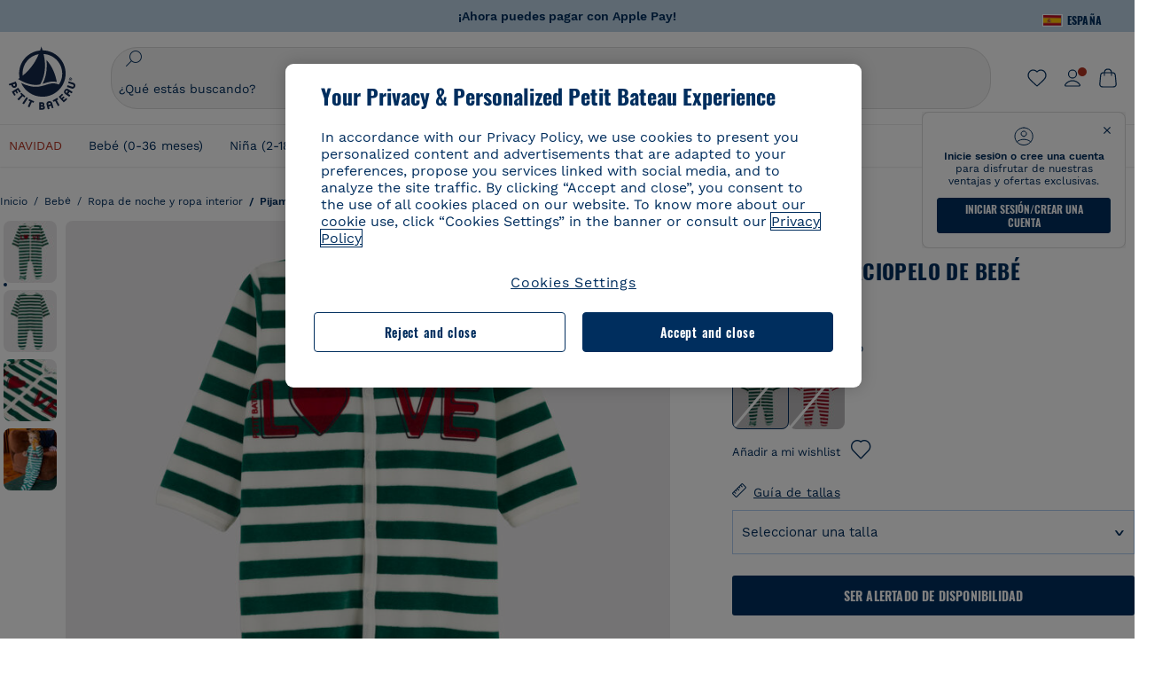

--- FILE ---
content_type: text/html;charset=UTF-8
request_url: https://www.petit-bateau.es/bebe/ropa-de-noche-y-ropa-interior/pijamas/pelele-de-terciopelo-de-bebe-evergreen-marshmallow/A05HG01.html
body_size: 89202
content:
<!doctype html> <!--[if lt IE 7]> <html class="ie6 oldie" lang="es"> <![endif]--> <!--[if IE 7]>    <html class="ie7 oldie" lang="es"> <![endif]--> <!--[if IE 8]>    <html class="ie8 oldie" lang="es"> <![endif]--> <!--[if gt IE 8]><!--> <html class="" lang="es"> <!--<![endif]--> <head><script>
    window.kameleoonDisplayPageTimeOut = true;
</script> <style>
@font-face {
    font-family: iconfont;
    font-display:swap;
    src: url("data:application/x-font-woff;charset=utf-8;base64, d09GRgABAAAAAJC4AAsAAAAA4mgAAQAAAAAAAAAAAAAAAAAAAAAAAAAAAABHU1VCAAABCAAAADsAAABUIIslek9TLzIAAAFEAAAAQgAAAFZAJ1HkY21hcAAAAYgAAAMUAAAJvl3BoOtnbHlmAAAEnAAAg7EAAMn0BMXG/GhlYWQAAIhQAAAAMwAAADYrEX/PaGhlYQAAiIQAAAAfAAAAJAs7B/tobXR4AACIpAAAAUEAAAJcWML/[base64]/FivpuuP9ZrKzfK6B52porZoLu4UrcW74kvx7ft3KCrF1aKlaCvai6+5/s+rUv7MX/xdaag0Vpp+XFeVe9aUv7mWunK3LuX+3aine3lfT3rRmz70pR/9aWAAAxlEI4MZwlCGMZwRjGQUoxnDWMYxnglMZBKTy/c5halMYzozmMksZjOHucxjPgtYyCIWs4SlLGM5K1jJKlazhrWsYz0b2MgmNrOFrWxjOzvYyS52s4e97GM/BzjIIQ5zhKMc4zgnOMkpTnOGs5zjPBe4yCUuc4VmfuIq17jODW5yi9vc4WdauMs97vOAhzziMU94yjOe84KXvOI1rbyhjbe84xd+pZ33fOAjn/hMR/nHquX/V32+1A3896ojT5vyhBZVIq1WnuiiRnmqi07K017UirROpJ1F2kWkXZVPQdFNpPXKuyu6i7SHSHuKtJdIe4u0j0j7irSfSPuLtEGkA0Q6UKSDRNoo0sEiHSLSoSIdJtLhIh0h0pEiHSXS0SIdI9KxIh0n0vEinSDSiSKdJNLJIm1S/[base64]/n972uqszILfY45/c7cSKaIxz3wgvCd/DXuQ53PXcH93LuP3Dv4zgU0kbUiJpwqFJCm4SSasTuxJcvvmIPaRSmKilcwb1+/NMKfPbT+klXTbjEnfh7N34QuXGcnfgx7a6gLjwNq4S2G/1eu+V78DzyegEESFht9MMiard63U4DVboV4du7cpoqmZlUeX85lU0pRt1Q4MyuMi++siVNz+3+Wfzx0pnnP3m2lDH9/9XbbnLlGZn/6eYeyLnxoa0aK6aqmiuG+oLvl3JjM32+jXQj4+V9p1BzM5VsoYTaaL47s1Yc7MUff34df/1prFC7qPm+VvSpolD/n4dTVMbPPP8R/uZL3+BzxFUzycOC7vt64Z+H06o7+Ob6eK83/ig7bOoVw7B4W6FWK0whKUxHgbdhNuu4mRRUDWrwsg7Zqhdai53J4sTA3MVxnAB/HP4A/hZX5Oa5A9xLOK5ejarQrMNW7Lf9YPgTt7qA47anBgqg+oV6r7+CGklHiIYdot9bRfDl6CMTERz3EfadF99Mok7eRq99Zldrq2Wa5eaOlaMr56UzzYMbdsyEIjbVfG1h8D/[base64]/z4eP75F9AWd2zBHWxxXfxFN+q7g082+tHgE6mFsRT6jdS8y+KN2+05/BwnwkUgoz7C994z0AbqPeiV+LmLg1n0uYuDtyXv8YeS92z2IkXfu3ZwEb31WvQ99P2zgwuDi2dH8fHHknz2i6jV66MV1GlA/qowPGVkINfv67UoNNCDumnqg0cL++bzqD/4I8M09xjwDz1ohFFNRw/mF/YWBn8MD8Io5K6KO86DjCLILH9soJ5Fb4W00fcGGoTQk2cvl+nv4jL1ZRRcVSb0vovoc4PZi+hG9hQ67u9DfDbnchkuz5Xh/XokqqhOEaZBk1ai/izfl/mgggKKaNTHR9Ctc4O3/f4fDJ6cRbf/1ZtndeE+c/r1v/jNc5f+E3ocPZF//r0Inf06es/DDz3M735hy/Po0OBXBlsGLwxecdPmILvx3F2/sGVwD3IH32qi311/J5o4ceyvWTbivOBH8N9yn0BH0Sn0CHqKjaAwGUOzKIQDP4NYMB4hDXYDwY0ZNMs3OvCzjDpRJ+pGSajbYSNjFd5YhTZo99nf6LQKLdJvJc9bMMTaK/BSu1VCrRIuouEoLaIS8uG3HbDfErRa26PwC8LThZFoImjAeAA3IQxBz0DsbApwL0zBjaqJqiZP4t8qexRSGL0hCU3kBp5bQh47BXAIXN+LU/RakBb8lVAxlgosEzzLxAbU6rOcspyv8iy7KyguDwv2oFQg5JdRvzvXhPoIWZ3gRJJABVF2aIagGFLVUfXBCWqwD0kNRVIvkTUBk0c4SsRKFyRQmwQek1fofTyWRKJhWZGkEBM54mU+K+uioYhY4Es8lXidF21Rgh9BYL+IJ4IsUB7zvAjPZF6i/C3xV5Iu2oKsY6rJuiCHui7ogqFLMohEOSuIumDLduiwT/Ssvl0mRcrrmBcQLoYQMUJYt+GGrQuOrYcsWYiARSzuKWUlPRdijRelKUghK9tZGRMpK8pZrOKNvEAhe7YM+YszKesST+HLEi/hyKY+wRhHEGEoQnngqS1Tmej2gqCLQhaSlARFMGWyLBiC4EBuMRLieGmR6ixepyo7rKhZVlrM46yfTY9nO9XlTYprCD4U0xGm7J8/[base64]/ePtrLc8lJGfwz8Efc2lYlUM46D9z7Rq1KDkbxV5z/SiKP0mmg7X1o+euPX2g+WCpkxVV19157mTO/B5RT6w78KZtz/T8Bu6lSufve+Gk/u2rnUWXlrONUqQzFAePwMhyqmgPyre5R/83PPB5b9nnn322Z9/9rKsxxRk+DjIwRgazKI4m8moBnCQAAYGIfgRsuB/dmkeF+2JqpWPUpViGPWP2rar+JPebM/MBG5nZ1kJ9xx6zZYdBybt5vZuYcOclgk1F+Nw9onNOybT7thNZwsyQjS1/9aFD//sO+9d8tJD2bwH/[base64]/QfWN/6eGljaOe97KTqEej4Aa8yQWiLu9F74BPcCsvpQs6c87NFXpD+nhq+lnIUyw0JoCRB+5VNrVSl8AqJjdvZfTMYSXynM1EqEVEVxreMpUBGZHJWWSh65Uo0nZ6cme8cafOzh/lfbGxtjdVzmkY01XHEqKBmdd+VqpJgCjCUbFq4J5+5IfNIY3e2aVuBAOIKYUmqBvU55/rO142erolMZGo7JKq11HAWY4RkQVekmWyYSkWDjbwIKp7M1aYavamJcbxitndpM5P1Xw0k0ReE5q6pwEICX1Yk2lpttgQNo8nNO8sw6hXoHUjBIiH+XK4wu785s3duiH/Fj+NPcnu5d3Mf5P4Eei1rzuRnlu/CsduI8Sz7YYoVVFq/FcCpdxkY+x4JWEt6CTYmNGSNyJByqkGrIYniu9Cqwy/osMuBHosV2CrPYm+NkukCqYFO1Yeke1EyoEMgQnFHhG4RNpBABVolfr/GhlgdOjTwtEQYUIiWxLGiSCrKN06VRBCroMtA6yNJ1MbK/fqasZ7evLjlwsqhvY3ixMYbmxvbs2kPBBGIch5RAXpfJhgrLGhOZvUVz/5cZXb5zc+E/dXSUWe1XjIUEFgIEcIzwQ8Sjvd9p7a+dM2t673c2151vL7YzKT0mcAFqgByEyGBaQgBK6KBovnZG1tTeXvmup3tCX7L4FPvGvzocypVZP6laEUW1Usp+EAQK2tnZ1QQsRbTB/dcEHIQA97aOjk9Xzu4P2cUZheyjYzaLmY1WYxzAYlAQqpSzE6Wetn5Y2vF+trmcKI8k/FlinkkqoYK4trG66yEvCpbqiOmCqmFcdfwixc2Ly1v2KAqCAsKFQVDlUDEszgFCfKcr2d2ztaCytrR+RzUkgQ9icKwgH9ocCylgJxK8fWA95zS0RPwHQJFKKhi4faCQJGKFW4oR4X/EsvE/dyhmGFBm7LWngGOC4KE0du4PwBKY/AMxE3SnKgaX3tuDLNi8QAtG8RyIf4u7ihAouYRGivZAXQA1cIPPNJufeDe+1995203v3t2bmb6ly7cdt/U0b0PSZKIbrjrlvPvmJy687yblhVNeqSj64VaMHv96eNviMbGo58+fnoQZB07LJYMV970kYsnDux7sBrWwof2HDxy8uC+l1VCeXIK2h7fn8+dX9u0/cBb5pSG79iWpzarsghwIJ+H+1s3b1w5XyhcWh3pBOGzCf4Hhosi9MY3ogfx4TdeWuCjpwZ34INPXlofcdE9+LOg29rcErc+qqkEFPe7YbfthQmDZLYAmvBKZj0YGhY6MaF0g7rN6g2xsdBvoJ+/7cxJqOrpvfuvX/vva9fv3zs90++dPHvb6b27p2Zmp3fv/SgLzEzt3jt49SQKju3cfpRvLc/sKS71MvO9U2dvP3/86MKiXr54saAtLhw9fsPt157uLfDfnZ3eu+/j+/fMzEFg/+/s2zs9O/j01h0/g4pR49VoaTm3Z27pBJe0/wsv4PdC+5vcKbQfKgQyB9Lfj0f8DN9vRP2gH9GAJmKn2271Oo1JBMQLELSXaCDgMPBGgnTdoRhpJ/0AOHovVqsgLRq07dKoQSjD/vFnDQPFwYgRuTgwA6D+RYFuB54VEKvrPqgaEFSNq4NQr41qHFgB1feiwDCnnX4sD0E1soywTCXhILbQdOJg0mOHdzegJAgdu9VbRswcRAkUCCrEH4b95II1L4slDhvIvxwKoG76fhCyWuJf/[base64]/F3IAdC7hx3kbuHezn3Gu4J7hmQc7E5lUlyUAf8BgAKIPE9lw2UInBoJu1SwJCrbPQPsSjo/7DK9EevkcjIWAJ0GjFSYErDjTXKSE0gZnSqNjo9OgqIo0A0CjAS/2PP8OTKngPvP7AHdEBYfeAXjlsWqpbaRzumuXgNjL2XCgZ0dUEqOJ5tSIKriq4YLlQkTfVUPWVR3VBnezecPvF4BP8eP3H6T+LgpTfmGo1OWL0eTt1qFR3JRhGIbklNpdK2rf8IzoHjDI5pjhOkrN9ZZmk/GGfjZRuDemUxZXYOz5Wqpnn8wB50UDUUxUrpkKKGxcpC6HquIBm25xQkwZFUw70q5Th44xgyok4Vkv5R1AmjbvWfGt1oqlP9RApSK5gvd+LTRjhBNqDJyAsvQLs9Du1W4Sa5LrcJsOIpjutD87QrDJ6nhmKwm0jtAgoT0Y2YmQ/SwZV6p7cBWgCepFq9rs3krWe7fnj1ReXqi2Oz++bQT83uB7Jhp9P2385H74/637TSaWuWf7wfDV4d9Xl+w+Dlkvh+Iv2nh1L5fJTPP5icEO/m82P5/PvnDszOHpjjb0xX0tVofj6qQuDS28bm58f4G+8GpE+qlx7zTXS95XnW4J2m/5PCIzsxPYf/kruRe5R7O/d70Gehq42MNTPMpsRoTGzgSkxcsckGFFzUMNEIFyfMhhoY+nc/SIxWCQHzg77PRHs7oU5+HxARaJH60MIDB7/Es9eSSFg8/d5ly3NMlYb2r6BO6kNjUYMOVRKLIMbYyUssDwdDV3HnC6+8dvkflkVRnD2aaWCeWWu8QE/bUkGSQMgCyFMk+eAtveM7M90pL8wWx/1amfgakCoZp/a7R15y9N7lV2+69QgPcNERN7/+3d2LuxurrRSQeUHVhR8+UJrMdJeO3bTy0pwyJuJKqlSJlms7sxdfd/Zjp40Ir2F8/NbNj964fHLb6WObD3duutD1TwbooS8MfrTy4MdPP/tbMpFlJ7X7usV7X7nxF14lFObSUf7xrfecvfnW3PxDHxF5NSP358PXhBjhSnlyr6hQxa970yV71TIBnkpYJQI5cFP70Ko3XrEL2cK4W06DTjBFogJ01nGU9QzJ0lIFQNmS9FKQrYTHgMOxYf5RueZPzm25bsNLc/V1Sdpc6dcqBbugjI/nekWjNvhTxBdd3dIU09UkwkAx5AL5CNSiSI28CIwCYz+lpXy91EFqSrWdfdGmZn8KixrHJCnH8V/HH+d2cm8F7vVH3HPw7Qo6h16Kfhq9EUZYwsGSBu51+x3GxWIG3h91C3ZKDJ4xp/KTsMeMC2GV9cCwwRob+4S94vkedWOLiV/C0OOSWIIW626s57VGGJJ9Cd0aUgNVNsTi0OXEOHHWrXka99IkOXZmUIuwQK/fjPt+km8MNK4B3S5OJrblMpsDMKFkUES0AfKZmQDaMYKDHCRzJy2fupdNAQ1mgY3g5RkUvwzjpDXq0D02lxBzzcSuGwWJdcIf2ouT+IooLkB1+BIAzc5wWBTRsHDVAPI9zEy/VRwN2dR5CVieoIiWIGORUbn4j0czoqLLWU9Z7CzvMv+sIwp8TPR4SimwAxk5cqFhpvKKKRbWNy2uTz4WP4XugZAIUWmaginqTa6n68XT0wLRFJqVDZ2IEAFwQBnoHySCReEDpigcaS/[base64]/2F3T0jW3Vbxl+lRjaVay3Ik6FmVqOqSlQXEFSpFGJZF/qh6d1gqq4uS09p3XCqrXcssZwxEZqYf6BHafg8Fuyoqcmpm0pOn5mX3h1m2tdNuXBIoxFpOGZW2dm3ZTx+9c0HJOys1GzfFXMVs4oRoc1MfrjuuQnldOB/[base64]/8JI7wkXgZOmuWmuCdqfcdIhUENsppopsYS1/4tslGFEMUIBv3TuxJHH6o1G/bEjJ/7gxNHHao1G7bGjJ8695MypXr/fO3Xma2dP9ubngZiit/7TH08JvfgwJcdv/cGPf4vvf9EnX2ORPP85/ntrl7S1NTgNbbEv/EjoAm4pQK5H87mxNA2rI4U8NMBec37rsZWtEzP61MlrbtlxNlV92bWv2LrNt3V9vHfbK3XZz3eWrrvwtt+782Q9i0ihsWvvK8/d//DB29pLHDcW49qv4L/g1ribuFdyT3LvQWl0J7oH5PiD6BXoEfQYeh16A/oZ9Gb0JHoGvQP9PPpl9B70q+jX0G+gD6GPoo+hT6BPok+jP0KfQZ9DX0BfRn+B/gr9DRSh0+8AP4RjBMgWqj2Ma5pNSxVQPAnl+u1mO55lavVAwCYHNl+2AuK704g1xQY2lcZMLPA7EuUmiqojnNJp4w6bfGv0l1FQ5BNckkjKgDVyP5lqgiDzWQgEBEqE/XhR/JTdA8XUbbJMdvvdzgiUABhigJBVd/xXZVcgy0Mm0KEJQDVVvSQdLwBwCKrJayYtwhJis2ds/p0VAbLXY2bBHjtFHQy4EuA/0wuTbEosiTuCGlpmNvZuPJnITCarqN2vgH5rsdiCVgmBCgRo5wJIZRwDqg+SJewS9I2JQrqA6gtQzrlmuIDm2vAXLKB2fBMe9RdQdw7+FlCUhKLhHwuj+G4Y/84lJ/gkhKjgs/Zc8pfElvymFhBusJkSx0rtsiszRs+4eOsOIHLYc2b21uqbMiSn5YhSsSuSUyQesYGrXfrLib1RaqJI8iTXmfAsT5O1HWOmTFShg4DaKR+hJRBnGRAnmu/PqHBFNDg4tbmC0TbmMsQxvbKBNZydXy4OnkdVloNfBjh03bSM+M+DcsKUF9iUlIFVU7ByB+Z8Ledp/oQjk0Byar5MzInJtHyPp6k1AysgAgHngLYCjSVgKbPUuPUVr/vV9/C+qViKhymTbK/Dg09KRaloKkCKCOQjZ0o5KWrmZBC8IBKpSMz1Gj8J6I164rrJLKwQHeg/lWVPA1y1mB58v0P7D+QvxTnG6DuvOmY55jH5fVr6D8em899ET1gEm/hC5G+qWnaMxEDi6RpU768uF5vpGcfB8cQUHHng7MoYaBw9vgFgdnvdJEQmHdDR0mtJjmB58JQo0DvadtnbqnmpigwNIGhyRbZrzdBY1PtpDNxPBNqNnelmLodaO5aLDknJ3iNw6+ScZmpvxeJMJmdBbG8+7WspA5T61f8EuKS6RaTAzt/1kmL/gcULxMlZ2+tlFVArq1VmhVXtSSK4dMKz18tLpu7qg3dCjYKKwCDvha/UAn9SqtBzRWfl6AUix0/YH5FSlqjjw2++APmGDJ2XcoZHTq7JgAY0+PjZyaoHKsX5Q+A5LDOXvs2lYjnWwX/OGVyd28y9hHs391Huq9w/oQraj34KpNez6A/Rf+E53uM7/D8y1m6i2QRisZn2WK6ENFoVARMOOQox+YbJJ44xzU4fpFCQzNn7gVsn4SzfHU0AsF+IBwRB8h1iU/DMscqjJGROWN1oFSXeAeIwxeGb/GVKFE85RGymvcQPowBpMNdkSHCIU/3hk+pwRh1Qdbd/1VPEnrHpLBCOArO8dq58zMNv8jiZCCONJPf97oijwW8Uy1sQYKxGmHNB4meQfHUZtjfj8wpKPAHa/WBEDUcl4fud0bN2kNwLWW6bzBgMwj5os+xCdQO/ZjmPi15l2eokkcc+ByjG932G/[base64]/OAFHqe7RFQcXrInC55+9MaiLQLSA8ipUs1viEr3kOx4bwYpJ0jxRI0dCPJ86b3TUw7IK4HNnEtUdNwJy6JOuaQ4ODNRsVKSoNeRwIM49rdSM+9RQwIYqAHJgNjdhh22ZJHyxMhVMeGDrJ5LiSbAPnEtCtwJQ8/7cgNgLRB6YhTc8fUcYY4KGJ8PdLv2sCpZKsIrAsGWDehQEZvaaqvkAbZXdhOVqh3ZUpwSxiqIYV4BES1ogNeVHdlqLROZEK/qUsClIJ4oL5plI2cQNhVLu5KlQLUgURZTaWpsDQxeFrOyhhn2JcISQFmqpKZAQglnRUlqQhUTRAFz78PCFwHNCoXO1moA9UF8IqbqgpwqOKZZsIq8AAJdhvawJtNTVATsjKsEie7uYDkL3/FClmSBPgAv4uuO6BSVQNQUycNpDISC58lk4ANoJk5GEEgPQ6LizERYqWmCOF0mcO1Wlqs5kypuU0Q21Y3ApDqfYnYAENKi5Ch+pENTEWActg/ImjB/DJGHZgYZLUNNhClTUnhG8FBKpPWcy5ge0BnZkQXDx8gizBgALQhsCT4UAJiromJOWWV4gKjA/[base64]/RiRHvAmQbgVCXUhaLTTWuz1I2M9B2o+BYTf0ywEuonWREFSyqmayDCTAZ3J2mBNryM8Q3AgAmVl3cihWIZBTygVXf6IZC0yjGXpCoWuL6cg/DwSikSoFEASygzpENsfT1vQufQi/hGRNU8TNd52RAm7fr5m2I5kpDumlHHHZXHzmaIlFQzZzjhyqkRNSUuncSzZFOiHgp6Bzg49TINGtaWGyMwe0NMfqxeLnr3NyLZOrU+v5nToHyKzZ7DRPe6xTsnH1hGoCvi+B4IgFh9QSFObR2xe3dWwJkNVi+qk5yhEkSUXfggbOArHKTHX/Br+UOxvU+YWuAPcrdx93MPc49xbOC4VkaAe9CI0dLOdRYCnKWmOvBDayAfg3bzs3NKtjtQSGjpfl9gX1V5zxE9C1Gg3R9oLlI439M5eRXMim1oImYW77xoInqygbtQqIq/dmQFMXzVYaAW1JwqiKLyvIAiX3v7ae8/sWZgwFFooSJoxs3zk5lc9fekjBaoYEwt7ztz72qdfdfOR5RlDk/gbXnPvmb3zk7oioQ2yasavPsVvLyJJ0Sfn95659zVPxe+aqnzp7fWV+kr3ZO81tdUanD4Np9XeyS78wv06+p6mqfBPG9y93Dq6ujPwLU1105n9m8/2t6DfVS0/2Ll6tLW8uqV/dvP+TNpF943eC0avDVa1f/baT704tdfWVuu9kz34ra/WoG0YTvw6PsW53CQ3y7W5Prd8ZbaatUyTXmmVxgL6F2oYater9yNaD/oRboTdVgBkLuq10fduPbNzdbqqyOIslbVac8vBW+5HX0iDlqpOr+48c9sDtxzc0qxpMh3MtgcPPBY+xv81HB4+dsMd1//5jcf86+/83ebYlvaS4+gpK+Vu7O2a6qObZN1xltpbxpqt/tSu3kY3ZQ28Z5+959HaY+ceDR9D/3myNcdPTs+NfHUJ/gyXgwvoQQXU9kIbfrrtZBq+3fIDOoPQS8Yz+Q996C0nT4bl+c7q5L7Kgt/C1wTp2QN3XPoSP3HH5t3znVw2nb7bYn7QfFxnH8N/[base64]/KIkm7a/aAK3ArHHkANenF5uSQIBAMUUMQBAElNakImgY52yldck0xAPVx2ap3kNWGJattJ/SjKkKDIXScaLY8EOX4tiSQcAPyKOsuXpmb/LaZKlk8yM1Msvlax125sQU5RM2jroVY2xbsB4klqubzczKcmbnP71xbEb781WHNCllsEn/HMXxmmnubVSa1QYdgH4UPXqGcslTL/yvCboVbeS3wSvEU29VgU8RQSizHiBzGrblM+kPChUTq7LC4XmuObJrI4xAKaMuVjqTZQblfXKZKVY8mQj7xcd2fQ8hlxi/hpTcc2UpZyUy415GpzPA1OFxl/ePXP8fAVwQuI6xNYQxPPGJlcCebMKuqDS8j17OL1od3rj6MXX6P/l+TzanSmVMoMPwJHfctXFpW//pCf4uWEgc9XNOHzpCz/pycinh+Wd2U9v5F7OcZWfaD8drithk3hsHMUSAcciZ+joxMyWIft8JIpGrkAwpmPz2ZBmMmtZwGxhLBHGRosofgzjC33/ptMnHm9EUePxE6c/cyV4409duGkJGOPSTRd+ACFgjxD6D0QS5KlMLlDKdqXkyI6oAIooVouzxaoX1IvLPMAbWXQdwhARBiRlUzkFfUB2FNn58SSSIP5YHPUPXpzcYIEg3nGjcqBoviJSQ9WNtK47btiINtSLoMOxLwMgRyw9tUX0Lws2SZISIE1HlrmhXvo4/hvubu5vuO8iBQp9GL1uqJe6ydqcBSacoGJm2bkLTdBhx6AXGxtBGgJ/jC2FPhOEzAkntkOygN8ewgjKVhP4Hohdj/nIgrRKRBVN5qCiUKBhA1cnGRdm8jk+sJeZNGMODUFiik3stCA32TmWre3WKs+kfWzuZIF2yAQo/MQ2YGbX7PZpxDQGE82V2PzZYYhoJjbDsM7k+bFjWNzHhvN7cJdpCspUQ7JwKTHnxmvb8LDHsN+Rck6sxYmLZuBCSVkRR86dsyheD4GH8IoVrYBG089QgF4JDbV8FBuVk37L5soRd6q1kJWwENsKWZcRVeC5DUf27/C08XFglihVMz1dcMTIFxSNprXqxC6QciK2QHoGuo7ZTAmJpTxEIrqWYi0N/vaNC/kPYJDkcF9kczlYTktFyUtrzXaGVBwQLEWzDgImSz4AnbgDEpjJVmyaOLYIaibRySYxpZripR/KKYtO8uhHMnYlENAS9DIeS1T/NbM4DkTftFNZXGr3d2AiBe78XNGHZGnR8aqaKapK2j577WQgQQ6pWjcDI+dEByYPZ02Q93UK/BSoAjUzi9VNhpwK9BoZz4ZBXgZdAkJd8zINf7aQVjxnxqsaAcujqBnduj/TBoKYw4J0lUC/sHDfBveh+5xUWrpaoOPY/MccFLFoWL7lHX5rBOWPtYS5XFq30zWmJWDEGB4MKlb8B0AhEWyeOTljVm6qmsfM3OeVmNiO/vFKjqYJMXNNgBc5yTwMUlrzzm151iSW7DFlR5J0eTT4FFYiXZIgJzA4VY/[base64]/55TlxS88E+XhKeuv7S2cbxR8sNCDh/c9vx/3L4dH9j2/Fu3/ePEWnnKC9ChY8+/Ad1pmdVgfhrEVOxTw/RCm9vJXQ8aDcYjs2z1Ybh0YuNdKzZxubH5kBn2aHD1FXurzlyUVmGcAxZjvo3MgYR5G67GC+1M5v2U3EheCMY/5bb7bVedUl3Pc+Gi13GPDoPs/qTqul7q05fvo5cbjZw+peqR8SldP2Y02Em9bepFd5MT2vIpFhGLmkUVXxx1O722++mU58ZRv/h+Sc81DIhE/5QRQSTxSf2HqSt3G8bwLte4PL9W4Wa4fdzvogzKoxIKUYQmoSKaqANNuAhVthFtRtvRLrQPHUJH0Ql0Gl2HzqOb0AX0EnQnuhc9gH4KvQK9Cj2KXsu8UJkttP9jdUQjVqU9ZqF2xSTIqhL0Kr1SxVE/SG4yc2vyNm1Uxf9/Euz/bBJs/GmjYpglYtMHKF2i8alo6Tq7fVIdvIzS3yS2QX9TTOnwZBkAOpxKpmE8rVf1k4bxFPu8SG2+/u939oq/82ldN0sUimaT5fhEiyYUDG6fNGp/D5e/SQ04CMf/xTfiE3xv/ZvOOc2c/FfMOXX+F3NOWjy2v4S/wLncOLfCHeSOcie5syARb+IucrcDkhtaFTqXF9H/ZM93/K9+MwJSH7XtUGTnilehw2s0vEbfvXjqRKff75w49aXTx7u9Xvf46YvnDh9stlrNg4c/NQpcf+e5M/2Fhf6Zc//1urMscPa6u87s2z0zMzuzZ99H9u+B88zu/RenpryjR5H8rW/5yBl856/jy8Hxb33LY5c3QyKnv3g6SS0J8D96USpx4Pl/YLFfTiYO8D+8nA4E9n9kHwTu/Obzg+98Ymrj0d/41qXBt9E/QIgb2R/4z+Avcj1uDeqU8aDOCgO2zIMgcb1k4gRIksGEFSNJG1D8CuMO7YQ+oUq3M4OY8Yt/3aXPFSJJt4kpCfyUSLVLnxNpfB0Vwk13PHrHpkYhGh/Y6L720fOH2+Z4gVqSoNiCQgX0SyoVBx9PbqDN+YkPrlxYXr6w8sGJwuB8cZIf//DMntnZPTOQ5SBW2mnQk6vcNdA3buQe4t7OfYT7Mve3iCIXyM02kPUX0OvQu9CfoO+i53mRt/[base64]/vekCemJLxoRE7Ver5UJOgQ5mjMiQ+i9q8qyiiduqpqWlE/ZvO7Vtb1hRXEND+zets4b8okmpYDNMTeK2+urL7ULze5/ojB1otfm72wKHBDTyqVu7eNrENiFe/0py0w8n14JDiDKZFwJtZpk9IXgWBeY5ZcOAqQEigDFPyd27kebYyATniWLzMesxJblz6E5nnzUUQwfBwUTQxWwHMt8m9oNecCqaGKFR4l81NADxexwJ/1hFEUVAMOPD8dryk1xUZm0s8U0AyHHMOn2PaDcmDd5fYhJ2lsbVb0w62Dd/S4SNHZBMjCAGehqpGMsEWQr8siD7z3xZRmectgarWhOzqY5Tn8ZTtYQW9DDK0DiURRELX2UwTxLRuViRiOuv00q2gUaEQvMGmxPhFtvabr83w/DbI9iykAcUqYd3neRnYgy/IJQgx58hLe0+A3qwKggYKWDShDlS4bamiD1QRYqrIuCXJQNhkXpMUE6uuyWsKJI9UoAJQCDeeno3ZIY/fm6/m69L5PftORzVrzbXMmx8+f4tjyeLUxJZtv7BRUkBb8lTUUUqUFX1i7VyugFBz9sDh//vIwVZrcLee3rlx7bB286n977dEol27//rtX4SKmeRFScUy4lWiFaoYhVAaA0NBVMcxdPcPw2G25R1sNaEoXMOWSPMABfbK8MTil5LnSxYrNBba5IJKQLHuEgXK010ym+iDqivw6KGsIBg6m4LkeR1qdEyVLCi6qY4xV1KddR8+57Bq/h2Zp9QAmkr57hZbAfplE4dugQ9FqLUya1u+hOPF+BiJYhpRipehhiRBVmXIM71Z5B1TstCrLFHwoW5lSNXnMZsH4n1i+qky9Z/njyY9CZrzKCJI7k1AFvbw/ASkAtku6LwLNyDkqmKBjx0U0Zl5uNXjqSCGWM4Ne31OoDWewldd8T5eNaFBiSxjpLoW1lw7w1b1Qvy8SBU2ocQMkQDPkvXM4p+BDruH+yRogO8iPUEHXVJl9o/[base64]/deOr5u9aQfweLJKU5roanlL9sTQm07mZWaISypO5vRuOzVZ1LPhEU8nYnq3hy9YvHH5SDmVB0uTZoGr4Rms9XGwSU0EMYT9/wEh7OVGwHTfrz9h5RU4XAv7nHBLZMiZG3nMlkDOpuul6WBgzp/lMIGdTbgohA5vZ5XzR1TWQKF6WjSNBo7Obx3ekL3SzRFRFTTBEW1qpLa2muqWNZnnjZkIFSVeYXIW6EQRe1MuVWXmsV15Vr7mL5BRdMql7w/0PPsUrospWtJpajG4FSTQBypqCohSdgo03mtWVIpYWstM2Wzolz7ejidv3jWvaWmVhDMYib4owvpgF4xXH33Db+Hx+JiSCZlHWmz9KSNlL9z2faljWwvpWP/1lrOSthl0zVEnCbEApxlRmrKgbTwJiNxpeYIG0NBRLk+WMM+FWAne0/4p4F/5tbjP3eu5p7he5v7l6Hq4RzyZdXvAfbGBrroGMMeU7mhMFGENdavBM8ZOQigkXxYmvfADA2Us2CRgCpDaAono/[base64]/aYaZve9N2XlrzJQxNlQLC8WHNLeSldmDI7ovWVie1TmZnGmwWCRbxwZgHUj8pvWunUIqhNXugcalKqgRQvld2IjAfjUbObv3PrysUVvHizpTuTraMnfn3ijp5kKGK/MJYvBrGjEFsGIEilsX2Hf+1zHqlaGT+7oShiVQGKh9kag5PESrvGhKBbcuGBQv79J/rLOnOJBxELGeehQd2ca034n/zg8TnfjU2dEDFmuyYM5hQ4d1sbpu67SdysqpO729KG/uynVYeKWZEsnu6VLYhmXJX15V0bVnmiEdw5MBv4js9WtjBooWIi0vT8dmHx+g2L1y9BN5TZOl/Qwl/lUlyJqwGfa3EbuI3cbmB1HOpHtFvxIhrYNOh7lW7Qj8T+kJQFwLiivu/WA3qFvtHUcDqjjwJmmEF0uNlaBPHYERA54cE3tc88H13ffvLJ9vX4q2fab3r+4fMLu/e/f9/u+Ruf/yr/3s98pnbpvX/8x5VDUxuWH11anPrWt6YWlx5d3jD1jcHtTfiHoxvnd+97//7dC+dx1G63sXPj9k0nzmzdfuHSx27ZsfXMiU07bpzcular12qr29YQfuKJ9Wf+4o1vXH/yDbPZXDY7+4uD785mcrns3M+jbHjiT0+E/Pz2tbDeqK1t3fy+QSs89dlT3HBeQvgi/gq3DTjMGdBeP8P9Lvf7HNcHncEMRZ2YbsXrWVZj72tGy5qxhzU7kHjylcSDa7hBEXMs5NnsLgm7C/GmSPGSL2bhh1EfTya5ng0qrh3rv2SNGh+JbIkem1dmXIPNLXei0Zo0NFo+xHhMc7jL0shZESBzg034Juam2M8PVFT35nIVNIiQzY6dPXXX5le//+jW6ltqPcq26OF5ScRe0Z9cDs1NZmmDku3oXX1y9czcNU+Xlk/9+Q8+jOzVn3pkciq7VJv07fS16e0fl8TlrVO7T+k5c97yTk1G/HvRMVFkeyCIMyv1ndscS7m0WdIXih8+tdGWjYwg6svFrKN7srz19aGd7ZQmD86dVvWOMWmP7YkeWzmob/TLlZPp2Xb/3gI6mC1jWTdkIhsy29hmYeMje6KF7MuyumzpZHJvtZDBMtsph/JsAwRBlAVhsmRruaUbLmSmCsSHpLK3Zc/xOxAafP0PXzbV2TV78mbdUaZUe1N17L8Pvu2QLA1t2TFJ8b7itXMH57rLtW3rkiGhFVGf91+/aU4XZaovZ7O6nlLljW+o+qIgwSiXiU91GV/uKwr+JvSSb3DfRwrKA1PZyHGp0RZ0bA345am/[base64]/kNKhlYQyEcecex56gvmTfSNT1Skn2JE+Vf930cIW5sfEeLxqhkVYONEQ9byKBt4WJU46KpJRxwFVtS7dlu5JhS61EnajSthVBUqmtipQIqWmnogi2YOW0tCJn3ix7kBc9CqrVWqNa5dnyI1FOu1pwiO16A9COJzXFtYSA8BJqb9kyvlOyC5I/[base64]/Ub7NVPzpSqAY2NADta7YvuI4bPXqmOT7qmOWfUCeOIWx8L3jD+x4Ss8ic/roLd1jOyhFXHZ6vOqoOmhMaKbFldk0eRdzYSSa6wRQLyndSflPSanVjW5gK0o+s7lYtkx80E3lJdVUU65igzKUsDeaX+LL+BvcPu5d3FcQATR2eY1uspqTbXWX/F3GZbHoH21d1xz698Rj/crSYQjjiOIJRJMNMdgGdYj5SzNrzpW96EakJ/Fbv7x4OPY0j0fbaAwCYWFz1An/uLLLSBBPELBIYs8bUD/x1PHVi5d5iqvJAHeTrLJ5hXglUCfxhu/[base64]/vhVf8qe19sBxCYyb21fqctaxk/V986aMhC5Ob3ZjyaKRZ/azDV3cKsAAolYWT8qh/lrYAxDRWmy6rN8lHRTMC2oepBMUHUGEC5RxCAqAGy65uRUIOkSxAHaUVB5XfDNQlbCQBB5kF8SxuLI12V7vIfmTu4IdzbxoGP4Je7bow17Ykt9bIgd7ZTab/Y60A39eM9CEuuqxnBjoD7jt7zB43iVGeuDvXg3KcYk0P9153Vn+gvVyv17n3nH7nsrlYX5s9c9sP/VpZX+zExujk7no0jLL1y/RA0izzSXtu/SMSmXb99CCNaveXA7f81DbrOSNSqhNxGu3FbqzC42j+DnFubPXHfHsb277i5+8pOle3btPnzXdWfnFy4dPLSlIEvA4CA3vJmavevcEnb0XVtOb1dUY5rgsrd5YX4rsUp6CW277w33bUZPtbYurAMO0pT7/3zH2uJEvnViabQfEv44/jJ3nPsM8waMvSQaibU60W3xZjaN4YqRK1vJxng4rjRWjUnNGmiosYdeQwyvXd4MD/3ber7Qf2vPF/6rlVKnfXdzYkUFOm85ZV2MdaOL+cAtjDWmu8WcgG3dy25UFbYHF9X0eVNTRE9kdirmieLamqHysmbXy1EtPe46g+jfjZcKf2TDzLjv8Wln21Q5rOdLumgIKcgvDirFFa+k6yINy82ZZuhlU1bRrtpBkDVsNeuX84F32Jcrsp6rBUUh51Xzaq5flqiqpCq92Uv/+C84m7z8pT/Z2UQQmLOJf/itEY2dTfq5xNmkLqQoUWzZdJnno/hj3iY3V8xjZv5zSuLqccXbhGT+mbfJdVufNYmpvNjbZDSWvoS/BIxzHpgmx3YVnkQe271lmem4xAMO2A7zW4WujP+3Vi/zv6cG5iNBFDxiBio25ThIzE+fO3HkUbYe+dEjJ37/SvC6+286v2F5ecP5m/5+FOBTail4JBUEqUeCEqi8x90gcB8nl370498mQfyOF30dB4Zy9Vn8KW6SO8U9wvYmH1p4GCOkMWlkMzwhCIAVPAuDjCZCAX7RZXkyWvkUMhMjKzBbItVlWL7djPeoXIgf1yO4McNfXmYcwpCLkr0ZeoyZ+qBtgIIH8TYPUdhlr/LUY+vR2q3RorYeE/fsa/SdNRi8s+tYUuj5OSvnpde252++Xygenk636jbWlj47RSRCdLl2+5bBz0q7uv1Oc23+TFFUAK6J0v3EzabXq1vuiSQpLcg6yW8vj6Ulw6R897Onypqz+eBYoet7qiBH5bybnrf46aknTx55yw2OlJeu3b4xeuL89LoCMNk48spd+1+1k5ckwXIdiwium97amL/9iCtoktrUsunu9CGE3WPZdjQ3NedudldXCW70FtJLwnY5U8xWrS0HZJTWrp1r25ZEtixoxSinGFp1ZxjOEvn4KQtQA8+7c+6+MWawvuermtTdV1fITG2ya1WrgjR3/tCBc4JwzU+fFqy1DSuvu23LEgir9OGHt/Dk2JuOA4bQU+722sSCbDRvv0azBCwM/caZn1COY+7pV+a1Y6dxFKHLyC3RIj/Wi/mbbzlxtNXtto6euGXbprXO4KM1tG06k+m0j55AvzkztXPPh/bsZJu/DQP4Ofbq504cbXcymen47c7apm1xJINXnHzRuyzAjTir+Bh+jrvAPcG9h/tt7k+4L3PfjHsp26+R+bIP1/[base64]/4dqrk1I3lvKJJxIY7rcXaXdnOQiF9Kmhl8uvhgWc/fOrpR9LN+zZ6ljNvSDwvKipV9PUza1+69967olSx9CbDC7PNtYeXH3zHb+GiYisv+/Zst7wmbD556bF876RGiSjQ+bdg0s2oIu9Iurv77huOHmDL7wC4E8Gpndlek2xJDp1SHWAn2yBIlFRWXM2Txf2ncgXLZ/tZwBPqaYWxfM2fcy2AnwAU2cYolG58dXT8QdEuGCmbeYLbFSxiFX14sl/elL6l6xlsnaJAkIwEgTn5ESWrlte21ZYUOTWVkZFSkijwvCjz8leu3XbolW+7afC1mZkZUwS+cNdrrn93cT4zv5WvZz5y7p0Pbryz2itvF3cdGZxSUmUREUBvJ+rv67pACSxelGrTIiFD34jn8H/lJM5l/++DTaN+QCNUsSteaFfssFtBb+veW/vgB+v3oj2XZpH3Nf76v0EOOsRP3Ftnd59/lP9K79JT/I0Lw30nXhCehPEwznGVVo95b+N4mWqnEdZxYtAAbl+NDXuYDdZ2XWzjXxUDDaNN3wN+npYHv/F2lWqmnH7H4DfktPr9dSwa02gKzfuqTnU0/9cgUV0JblVUgRrS4O+mDami/fXg47ps0je96bLPB/6P+Bku5JYYFicU16vxdoiYFNkW6iAkVlCE4+0MQxHPxD6G7WTOPfYqjCfsRbYZ/veowp8ZfIaogiD+8CwvKLr4P38o6orAn/2hKAgqGXzmLK+SffCHhM8Tgd//eVEXP7+fF8jnkUBUHj9NyeAvkaRpwgcHXyM6xR/6EKY6QbUPCpomIVQn0pEfEAk9LejkB88IwjM/ILrwNJLIlX2Vk7L8q0ryr8zwvyZXV+pyEn+Wa3M3JHug8N14D6HkP+wA9dv3aJ8d4v/DYxWxDY5Hu9Izp2vma0i7jbALSpfZt10TxBBzp0lk0wrbeSPecZnGAh6VKL7mnrVDO3aeWlAUKUMvUgqQkryEZiRFmdpx11rvulWKBeaAZn6D6vAYoObFq5+y5cqi7Cs77x5Fo78T5255/a7j7+p0zZ7iKpSeh0hB8Qi585IENyatEw/vWHvpcbZIg0Ky2mP0JgoY1ib0X3rBlfnL8S2w+IZ47LPD/WJW/nd3i0mFyfoM5m7UZnvwoe9fe/zwq9leMa8+fPwTV4JnL5w+znxGjp/+yqnj0A7d46fe+oKVyZQyXzYzmcyPv54E8U3w3ukvnEq+PPWV0/DlYFfGQmvwjTn4b/A19yJ+NsP9AjKgvxEaT1vFJI2wDaaYwbEauX5A2MSUgaJior5iI+vVpKv5/0HO9b3xspunE/XSZLTdSSm7HpuzUDGbK/an01V141h0bWvDm59Y2FKv8Z5lGgPt3w+derstqI10VghFcbI+NiVuWy6uLzrmzA5VEseafDkvjmXC6d7hgydN2/QvvfT/kCS9ZezflCShF77zwgv8/wAMuYPjkkmA2IVg1MNGQGxkabhscIyfGqP/eaJBLhsjY/ZhqLtdxJfmW4u5cj4084HmOZap2CllutHsVrLllAXq24nKHd9wsrftqKNdt7WrjfS06ab1TFZzVc10d2Q8w3z3zz4RpYv51ptnfEtKe1QFmKFm82qrULcVhByzYIerG1ur2fEoOHvHwnVbpMnCWNCyPJRrtbJTtTEnnXbrY1fk9Dfwf+NOcx9OeNJs/P8ojbbRG/10ri5xkPzXHDEwbfZGVlSXmUD9hEiFw/8mJK4BLza/ouHiAM8dfRA7flyZOGsme+QzZ+1k8PeixDs8kfkMwps8i5PpgtHOesA5NxiSJhuSYItnRV0Vjl9XymdKtgzsAstOITe+ftfKSr/EK3xFNEQ/KwqzmyeWMwHALlE0DGOqEm8NwIuCKRie3g1S4mRaqQw+3Q43uYTnC5mZQq/QnDLTJ4y0QlVqeSlZTC8UDN5kZlIeFxoGpaAjfb/Uj8opBVM5LQaigXFh0sg1g6wRpJQ05EZJKTK1hf2iIotbrytN1BeqYTGqOiV/oloudk2tViryBq5AxD4VchItZP1sWJNFuLHW2nzzJE8xW9CVFs1A7ubNlLy+vyLi+/JTy5avZ+YWutsK3fxMKKd3memUl/5/ynvvMDmKc1+4q6tzjtOTc9qdmZ2dnZ2Z1e5qV9qksKscUBZISMJkBAiDkBzIGAsDBx9HwBEHDOcY2xwnjI2zwQHMwTYYHydsbF+Hc/G5PrDT3KrumdWKcO3vj+97nvt8Um9PdVV1rn7rjb9XiRdjPB1bEjVplRJIGiedYLI7lqerAoVq7EI4wbIaKgdpk0ZMNezPq6mYINGI/HRxuA0fDwx4YdzYroSjuUlEyjGeyICf9Qfe33fJ+NBZPaWzWssv3lGrVcDtpMjKAri9UqvB66sD+Vy2MLD79Ve9vuLupWkB3Fm5/M1XLIw/ioXPElFiyBt/OFJjjMRRw53g4RoO42BxUihPhR5weOAB1xZqWCnvo6aQbFRz39pfG9h12UTtjEK+Vq0vO9LfVx+oujea32uens0Xi3lwMbg4X+zNFvcM7lptBlKlHjMAjlcvv/7o3sFENK4qg/39R685WnWPG/BtxXxh34X7Cu6bwfHCvqHBA8VC77hhxFX15Hznxc0B7v8H8XILuSwwsrwX/oCufQx2ISN9Q+L/RdFqpJ1v8ClOVXbKOjoclPiYEmGUuMLlOIWX4grF/98RPXZGTxpNazyTpSXFWmeySWHjxQwT5lWaR2K1QXO8bPC22rU1vBvxmRGiSWwkbl/gNBcwfrpKc0y34SKsv47TUr7jDu0T3eYirQOe8/xmgGHx8plahsX8Ph5TaOwt9UeINwSxF6ETsOte+hTLj7vHsTSlLrQRuPX4RbPrId2fG6cYemJ47eb9F84kiqq2k1t+w98EupnoIZljldzEip375lQpGRzes3ZipFQDN0BKB7AY1SNWYV2WlxmB4uX+WDg6WEm5v+PYYYfGAxOehQE4sJOwRUIBycDkGRzG/ebXyzSPJAONowXqX09fdtX4hm3T4xTHjoczZvDMZaPrdr7uTdzIKHkuLQw3V4wePJg3Ery8/oItK5eW65ttI2oNth9khLQSSnG0pURaqJUVhVi1CEkj3ciDIGKZIUCkjjLJDEsxzCpaRLfIoss4Hb1NyHFcBKMMsVsgT6HrA+pJ3vpP8GlEHyc9C5Fvi1SwlziiJhgIK40pJtqIo9fm5DNJL/9DPTXgW/db3vthcSi3HwedGsgh+QKLYK1u2JuFI7MwHNZgi/xNMBm+YHr04Cha+jYmwrXxW65cufLKlePnz36YB5m8+70L2WKU/Lwsh22xtCW1oyqx2ZjttKcTgwnpGFjTC5S3srLJvvUEa8rsW73yibfiMhrG9NLZ0UOXHxzNoAPnVh299ejK5h53t+3AXypatEiLjfDBJall58dG+2UeHS8SnL/gBGPKzIkTjGzitamwJ06wiomkXC8PJfp0MMa6g+TcMtHAEhTwoMn9pHmvWe7ilZuvKIDzFdNU4GHZsuT5E69efvHyVF/fRF9f6pQfeLkZNdHi7jQjJlrcHf42/Dxunehzd1aXV9Hi7vC3F3SB1GXwJ0QP0U8sISaIWWIz8V4/Yp+FiJFKsQz6zDo5AH1nXSSul7y7GfGCHlFXDBCCK3CvAgYXx4Di9CtqUB/0qWNEC6wN9azPg15oJJ5pscYOQ04MYJg47MyC5yMc34bDD+LAA7jAUwD2rXqSfLsgU1v5vph7tgWw3dPgJYlv/5HjbJsNHKOC6lZOkrit0T4+sRO8XQ3Sa10y098/09+f0UOhdCgEbsnUatO1WloPBjPBIBiTsPodwiYryOgjZJeS5FKOp1mV45oQoiY1+Pc6kN/QBfevkfQo9qSWdIlki/Y0uETRJV1ORXa7f9HVP7XPwSedrvXik2aCvadske/VpQlEIIq0zKoSjCLpIormD1ami4hqTEj6QjOjvVpzN7/fY+h7NYkCMUKsI3ZiDVnaQ+YY8OZdHAmCWKZM2oMdGOjM2p7wXvfBQryWvP+KMVY83kp36SR+jSl8BBx+hMrFJ5IV2UT/n+BlmV+8AY6f3FIUfvEGEsXeK8iyML8freFTleQTeOsJr32+esom/MH/qRX8FK3QshArTP0F3XuQaBFbiAs8TYCHiNJR7WAdEKZUAeyed5Ii5QIOtZhoNVudrAWLYtO8BC4dStXsmsWZBZWIb0shjwes5vjSg6O9q6uQHTtzyaqjq8obwIySKwY8AhUXLwUVTnR/fp5HwxRMw5xrymcP7+kGhX0BF6KR2gOY3ny1Fon0FKZmPjgzVejBhY3NfUU0i9wtKanRQ6MD28flUFCavXD5qqMrI/M/7V1v+ETrD6oT4J7qUjR4fSrXX1m3/gvdc+xZsXys/wFMyn7fOzw6sXFmqtgDisWpmQ/gUjZFkp35+gFE27pUgTAHcDQVfpIDiOf2szvkmo0cnge8Cu85O/TC9EC/krZ1C/elR4NgCV1dv3dDtbqhirbcrzNgMDiaruKKveurtPur4NqKt0VenyiXx8rlhP/T/rr/C/aEAvc7VneHYOB+y/iXQLB7TMt5f7aMW/rPxL3HyuRb/F/3h+XxMlo6eY5+heQLE42YCEHoeHCkMGoUjqrzhwfQUzoPUiC9JA2fSw+nUsPpeQdtUAfnHfBX8JX5o+BheC6qQEtb93/JK9rXkle4nwQPuz/08FBeeOkl+Ef0LBNoliigsUkA35RBLKTZ6ubS8uTafAGgebVVAE4LozL6AQWeHQl+JRDrGVlec295OsprKZszWUWcu2rCUO4DO+eUkG6E5q8bfMuXXvgQ+O8P7eJt/W47qjk1Oxa1bHhzMJIHAO8byS69bC4mUdDOIrkL76pGV66Mzn/uSzc2tuBdd4q6ercZ4mVad9LOcseXxcCP4SdxHj+ge5QAa/5wWh3Gc1HyDYmYkIAflxKz8VJ6IEg6NWwsiEUGz04FUisTJXhWO5wolRLgwUhBkIDEZULZcJnTx9OBXgK8NI8EspfQ+9iAuEPLT0+WSRVwmqBFOJBdbrCLbtH1mvSBMBacDTsuUKRTb9ZzAwFyHpHIkBNun4dh3x0p2l80cz1OoC/QH81TzLYtjaAi5YIRqb/[base64]/fURkh2SZHeUh+etGIvfCFmWlF6OmqhDyOpioCMhtO7d6XDYSoeIZdsrwPLJPtNC8ifuwzEB+ITFVBZDuL1Qt/OXLZEuQaZDMdzA6Pwak5yt4qMopOqgiShe0VaVkhJAozkbolIXBV8WGYklZSlV1TAY7WRkdr8HzUuXxmuQ859g/vGmGnGIBm1rJh7fTwfS+Smw2knmI5Mr1oWBoHtFy+1Tdt6ZJMDYvV43zKwvIIubZJMJRPrSunpeNKKUO8mSSus4+gmNWRQ4IOkxClpQGpo47FF5QXbB/Vv8B70LvEMBLxUVg4IDLQQv5OnjgSN9op5s54zQI8xaJDPGnn4MaDjutyg4T5p4KrBPMbXe+kl6kPwfxD7iUuINxE3Ex8j7iceJJ4knsZRIwBzSyXQwGlpB7E+Am00C33Qz76VL3SHgtOZ/[base64]/4HA2BNN7D55dLjKYHovMtMmynelK8BpQ+J5IyA8AJyrYVnOHogJXvBXdHC4VItFi8mLyFZsjCQEhAB2AodbIX9EyISHR2N0ygUS1FJ9X0iE7R8Px7uJQJOJ4yZXQumsxHInkS/O1vbgmRHLmYfTyH3rw+OqbaJEB0KB8VIZfLz6aSWsSwNcWOb0M05CI7AD7lzisBVuM4xP1alBMKBtCtUyRJFeuwlNZ4QEZCfUXyrXaCYqp9Mo4SFej0YM6KByJWzi4yUvufi0uKaMmDC9E4pWZ29FtD9RCgpHxfrcBS68ARd5Rh0g54g/tekI4zggi+6A4ZARKwOssCWaEiuWyUVsC/u+MU+Fpr5y5fP0YH4EPESswDnExg4yk/Mye9TJkuqNXJBDmdwiLSPU42fYghoNNY9kWctBHL22nu8Gd2Tq3du/nIBi4VyMdCGocVABSkGdQhXAjkjeUP79ty52cOc2k7HzMwqibLMJCanwenk/8tS/FgykjILBoGGMaBpGgk58qJUCviTKyf2D+xvhAJxYJpIyqzNGS84FcOCbpK3EgHYyG/SzHsbgAXftb7fj2slzvh14mS5+uHtRTdvIaYaPrYglg8sTM+4iAa0PhTgXfmMm/ctPWLWze9MZsdrH/y/CNH9myoN0aKpvZG69zzP1kfBD/fv+M0PzPCaTv2X3bWwesNsOmmc3bsFy4LmqmdN7mfMK4/eNaC/fTr8JvEGZ5X5kKCrPw48J1/PT7W7vj6+jxYw+PKPPS/gAfLfdJNGH/enQSx6DNDu3QTMnbyMf5y//bTrsnli/m37BDEJRQFqWAxGEuylCjTjJ5zStPF+q7hicH+QUujSRkqpWgkl5+ePXPT9YXi8qHhlZlxKS5Xp1fv295NFbEdfiOXedPm0768bcubM6dVn+NF2TCSg/F8VI9omR4rUHCa+8Zap/XHI7sbsVGDYRsSY7UGm3PjE7meFUvH5tZfky8mAxfUVtu5LDrQg6dtflMm5+lsEV3cjubKErEdZzfrqiTQ66n5Q6+OtbedgM5as9HhVhkW5j0MrQXW3nssHQdsD0ux663DYihzstzrxNPre2YOT6SSyxob62eCJZHIEnBmfWNjWTI9cfFMz/pUwunNbj44sHVoKlPoKU6v3Dywp0eWAoYRkOSevbUtK6aLPfnM9NDWgYObYa4/gl7N8gsnV61eOTu+qm9j1XGqG/tWjc+uXL1q8sLl6OyR+Y8npzZX5iY3rN3ykempYjEa4QTdtnWBw3RpavojW9ZumJyrbJ7yhog3Vo96PrxJIotlvT4SQ0Bm/LxcPlQEzkvlzfYk9pGAu9/Bzl5y7cWz7DuwRIkERw0Y7qbB7SOcewY7sgN8dv6vUCTbk+eOjZ07qUvtUVHXRfKrsn4/qG6s1zdW568lb+rkifTew+uIc4jz8FxnWwvfffcheiaXjG++8aObFrKj46GZ7ObGxGTE7r48PFgzfhhMJt8xf3WoCJa80qBBF8CVo1Ery6uUhgRgs7I+UClZk/HMknpuzi6RJXtVngKUDHW+5CRXzoL07MpEsFfQKJmi8ivtMijZc7n6UDY+afWCsrO+YiKhW6M0LmtFR5f8EQjuUwBeNH1i30ytiE8imHm9JycaSMRK5AZXI6ZMMEw+naEAg04iVIfXnfv+TVu3bnr/ueuGq4IOZQZQmTRvGkImj7rnEgneMMRcj5430UWofLE2s+/E9ET7NoCRrrgFfKkqcYg4i7iUeDNxFeL/3ootHxDn0MW4QQqa3G0G5xGJQxygjKN8sBq80WwUBhdSKmUYLwy6EyjQyHvxY75zdrPe9NT+HQuYHcDxasAX13whDvraPCQEYREI+OIaIjTwN7Cw5tB0KZ77Sj5Wmjk0V/RILSziylju4RyqPLjGq9xFqvJAKt/qjeYezEVLrXxqADFmuDduSBZepcE9a+ay6enLbjoyPX1kpm+uUpnbuaZSWVMBK7O1LFrIh6cPrSl0zjjnnRFfxssr86dfm3JvRsetyd0TSt6VxLIPZmO9rXy6Jr2yIVoCj8wceQu+gLccmXG3ldfs9K+gDD4ZymQGMpmQr+uD74F/ICT0neFIyTlMe0z/K/Mz4eVaWLWFXlQBK6kQOUoN5unO87OcbsHTtji+MqbeySdaxwdI5RYf7C1hNIVkskiWolSqvOQNS8rot7R8DVle436LxToP5X+xpqKYsru1EC2DbD27KTuYrUQK7SfJ46Es2s6SH8qGXRcdKAzIcPa36ziWXRcKrWNZbl3qspmZyzayiiUrJot/[base64]/jHu9VAJ/GtT7+a8LmhsWRVHJ2JrS0N7WnRxy88d0201lsrl2b7gjFHs1432Vw2sSISmF63Yev1h1+3dhXi6UZhKcRZw9mskki39gyFbWZ4aG+tNbgzCkKwf+swz1Jj60Gv48CKE2zUtm163cGzRLW02Oca+/iMnspPBBazAezJCfCk+gvkVdBJxovFF/BXz5ka/et6QfvFMw7v3zs0jC5p/6+7BdAn8389yIV0/maQ4DT4xMv38Yun7uQV3P8F+L8e4PUQ9zaQ4IN6B+f582jcLUXXb3XAqX3FXFdZ50UoBvwcvlj6aGCeyB9fndDKOpoFyY8lw6VMIpevRtPb3nPmJWvWVkQYtFaEa7I2WhqZgGNTtcKyEdCqNxIp5horwgj5rWsv3HdiNfmfU/WeoEnrgeLAyrmLl6Wzs2ZvhouLTjiZGDpYvrV+sBmNLy2zqR5zbSELll7YzaUdpCARJwY9XeyC5gJjEHXY5AXf2gKSzck0ltRb/hcUJ20aO36P4ZyVvq3Zc6Prmse87Nqe3E8x8Svv/f2Vh+7KYmgXisy+b98bMivY8888bWw0GNJHJo7eed8dRydGh/cdOHLanUcn3D+b+ZFLeJrhk/KlF/OyYAoUhwoQT5BCgLv0EiWBhpRArvj44Tvi6prLHpYC1gorID38+lUGTfJL6ps27j+wf+O2O48uR8c+7ciBfcMjy4/eue1iAx1XcASFki85zEMoWDaPjith8Bqa4i+5RIaq4PBY1dOd81RiBNFSH2ao1UH3Y0ELDU5cfu1fUPDLBdM0f202TfLN/q8bn+4TIgbfN72Lj5j8rumKEDGFha1ft4//enonrgKbUe9fm3hH77f9MNrRjAgV1GxGUNc+3ojgHXHlTn/HXTxqWbCNUeb/F+8WxI594g9XHrwr55lpyRx+tzPo3W5bOhoKGejd3nEfeg0jw/sOXroNvWT3L+jdXixQ+N1ecrEgCaaIHjx6GZRE0QJ6HZfISR7Ruf/33q3/vf4ASkQBvdnm+ILXJIbM9DQIHhw5okNVsICw8sfMysnGuoJEUXIoIt57r1aUOFr+xCckhhN7tHsb64qyJgURY7U/u3ICbUk62qLFez+hQUOOyZ+4B60MWrsPHUOG+Bjd6/iNh+dMYABdDzUSP9rOTIvhvwbJpx8RU+IjopOUrndSzvVS0oH6o6L4qJhygHjD/Fc1x9Hg6A0i4qG77/1t8DnCRG++59X1xiZWuvBegmOTB11OPNlKwvejFVrm96DVZaoN/gqet9SMK7mircL3qxa8ONlMoqUN/V+YtJU3uc+C8JsU253HhfavFNtWPJ7kBbgJ3RvGRhXRk65j6mjW7YxZ1zMt/ItFnxJm8GIgY9f1hRTAer2xkOM31V/rZv7VU0/PzHxsZubjMzMzkb7I4+jv6YFIOUjWguXIQPt7MvsLUXH/Aj6riO3viQq5H7ztYTDrfu7Bh8nte1FntJy5pX0CdcY7XbZlB86ovKO9RlQUkdy/oBv7FXp2NEHwZIsH1C/ba9rfvxfsJDm4af4T4JHPu78k37Bgz4GfRvfXIqaIDcQegqh4vl0dFhUNpZwvCXe4VYyzSttoZNEt3x6NsfE87sTxzRM+l6sv3gCLN8ij7h1iYCheXl0ur96yMiCCFRRTXr1tdam0upwYCojuRwBFgTNQn0QZV25bXWZeilSafeFwX7MSOVlq3xzpa+Byoy/yo28LllOaPW22VExrn1cDund4tBmwha+Juql+W7ADqB3XlvVAIYyfo7cz+VCkc4xIn/uLk/XdOf05cjviR0MYcdVcsMGgW0m95saZ3ktq4hW4xyu3FpX9+rd1Kl9jRXgO3uSf0Dv0x10OySxLXjHuuqmlX2vUZU6OuYdHR9+OlqVLlzbyn801HqygiwGPolXF1RTxQUn+M7hOEV0bDbjYogH3ulyjkTt/S/sd/sAjz9uyBY+zxcOtw6+eS76E5OMqtmojtuckgiyecTwrJp1qYRN1F5YXt3o2zveQB4Z4I8yfz6MlbPBD7XfLhkE+2H73qdXkAVy9cQhvoBr+PNw6ZITNz7+yqjOucW52mTCIABHGutwBByDGC3gPxNFTOA0n+jhSjRS5T4gKYI0gtO9wPyhbkyAOLnB/UQXxd7q/QKUKeBz+TBDc+1Gv9h2WDHZFcT2IV91fvBPE58+a7NhFl6PviENnyyIekFgw1gM/D/tAwIOcz6WwHrnP19vaoGu2J5NnHD/+lePH228Yrl3848d+cmF9+MV5+M1C5nXffOzbhzIF8KuZvXtv2ruXrLzhoWPHHnpD+/ELBtc5A4ODA866wQtG67EhfaBcHtCHYuCFXTfu2XPjLjT3/zd6Bi34HaLf03DlF2a/uBeg5gUGYE8g9Do8TRUOr12YSQG2VHThIzB6oBd1hEPd/VnXY7U9JUNrjGyxsDdwLNMrBQROYqZ3p01l9dlLWYnUHHG1APkRQcEJXoEms0l994qZVFp2VZ5UgnwxL5BsIsmaJgeBrICNM5O7ezll8+BKRmVlACwtKr03Jqy8YFIgI3fuixo0jyY2mDhy++zYwQmBFYIWyS/lg+KcDEhZUGwdQMpaNrZt5xkgxAVNyCZTnMMXezhKMARO0wBTyL3+trVX7l6ShBSnmRKnCJd9beqi1QK34Kt4BnqPcZxToau/98ct20nFnu+O65yn9e9MRwsW/[base64]/jjwTZ4dMIHm82XEGmIHcZAgesCCuQ8nDMfgros1fAXnVfw52NQilyP7NTfYTNeXx2Jgtv2+fLOZBw/yzG+ZZvuoFYtZ5F4r9tSn3pVvyoYctd4lSNIqV8TeHuCveP1a5RdfwOsXUPdmAVYLTeYnLN8+E0m/X4za8z+wo1GbvPW7TzTzN+NuN1tRdPR/kUwJLa9HRbRcdsqW79uCeIdvI3mhjCSGlZ6HR2rxYxjM0ymPpfEwapCQayPJzzc5IUIHWE/Wxa5GOKc53Ud6DqSYdviEt+6HL/r6dDywsARZ9YEQWmgeY6h/evELqWo1RU2l+qovvoea4mR3HjG8ya1bRljAjmzZkuID4osS+e83OXQuqunFKGNKZtm9JlYyRZOxm60cFSRXv/gFXvoL4JTpynVv5khdlPkbb+AVnJTw6qsr0woHXpDhtyvJ+T8lK5Uk1JOVJRL3n9EgFzOikyUIS5NRI8Y70f/kJPeMwHXRXp4OM9ZgI0PTmeagRZui0Ru9zr1S4sBvgsGeJax9Kx9U+He9i0dU7VabXdITDLohTuryWBoab6KHAobY25pe74Zf68BGZUQ5YErP2JmG9xcCj5773nMfbb/QXnXOqu+S77pttD16Kww46847b50z/ztYcZzm7Oz8j8i77kD/2qeTd6FTaIvmIB3NQj2d7NRLEMe6ljhAXElcQ9xGvI/4GLb8d1RlTreQs9KDA7RvvPDg9jvgSXTKTrXQH0aAziGuI4eRoH0hy3PhRvJF18PUi2TycRcxwXn1auf/0awIr5MNRTHkK30PJHc/zrtWr+6/cdfauR075tbuunF/td6W4eH5E6fBffN3fAD+Yd4CPb297h/JaPtX5EdjzZk1M814vDmTb2yr/3poDsL+bE2oC8lBw0Hv0ExVpZL06tX6PzYj/8qMRguRyDpRVQOqutvqKUsOb3B8NB3jeJNz1DfkMuq6W1asv5G8L78CX8uKOfQzuP1hYePIylpOICGbjWR25Gwzjagh+aq1o//wrH/qeLOQTBZ92XjDkxQecrCOBjP684aae3lzVXvVn0dHwZLR0UUj7d7ZJh5r7s1onKHDKjjvEJI5f4/4qhiaZ5YQM8Qm4nTiPOIo8R7iI8QniUeJH+CZB8+acS/5KeIpMLZil9lAnz22lnv0E3u4FV7WhuRHj0cJjHnRHwvlQmvxXvXFG+zifQrsYscNPMgaXXYYZ4JB81sO3bNPjRsZtt7hom3Q6MTZjXgC5SkkL6PXwa2kIAQFnRH5oGDAP1MwKAi0IQR5gVT4ZgizwyFBUYSPUjDvteR5ESr8rag37e8p/KJbxms1JKiq4K0uK+K1tzLzXiNaM6JwrBx3n0iUyvFoIGbvt2OBCEiU3D/t9/fcP/ANVbhdUIF+Lz7vvYrgPoELoCQot98ObxBwamfR9NZ8ETDQMEVUVk3pTNVSFVudBgI0LAEKuO6XLClYBumtRxeVyU5nf32V6NX565tdLVEuJ8CfE+VaMM+dZcdi9llswRkoJ74RQp2DP6vhp9L+p6AqgBP4htHVuSquAx92P4jtags5rELYDuyTAy/wI4nVvLkurciYPrkZiJOI9GQ+ufZdn373ulbf8+7tz/eDK1bt33/L/v2rwNmfuW7tuusf+O4D161bd90DZz01UK8PTN2w5tPPP/+ZuRv+Bfe5Zb9bO9njuw9cv84zvXt2h+519Poexv/gtRQGmi2PasWB2SVan1z37n997ysv7xA6HT75Z/DPZw5NXb1s2TXXXbNs2dXTvc3mlmbzqdbISOvVr9ffBV/vbHGg0t9fGSiC7+F9tjQXxeH63/urf+tPnn/X+U+65/RP/GoCpiT8cUvzP4N3LO+XpP7lC7yj4/lZmxhh/jVmqNRj57znnMdc5plle5Y9Rr65fXzR0Sr4WMvn/0i+pWtb/yH8IToe0SrwWNByeMCCZSXwaXcWrcCnSu4s+HTJnbNP2fIa/f3pBvwS1imZmI0CWLHlC3AKhjLG3ASZC1O97rxO5Qd1cLqqunch7oTSAfXiv4dz4M+hHCiYg2louYeNquEetmB60ASFHNGxb8MfezqrMrax9CHJGWDEdE/JxLDAxslMMugBOpgVREQEMb4F7AGUATeyquB+XqODlTAUIpUgrbv3Sd/kRffXBhrpc8z1DNjGAhrnwdN48GZwvz3YH4n2N2x37peq8B4WfjSpuNOc6H767GdEHnyBFxiRYglf4fkIfATN18uJaWIzsQ1x8Tjfw2XogXog7WMk9gPMnAQf68MoflgowzJZJs3GcKEOLaeeQnQLy2iNnJ1q0HpKz/VnulHVntIUUTVsHSv0txq+YakzSauARnuEQEqH3+Ejf8nkuHA9Sdt6QLA0SeEU2lnWR9mKyUdyghWQw/[base64]/lPYRC2lMRe3Z27IzXbJlNH6oaMmzNk/m6Ljot7KiCGX0WdU75fg4B0zOP4AGDNTRpPLmNYBuWL2p79sgC/JPVe5N6QfXIJdVtYUiB21J5AJh4P1B5ZYi8tRfJxDsQzbZ7obCDxJmc2+fzFOAVspqgAM0f+A5Z1RjS/eJOxW2g212V3blziNSE7RKv2NsEjaFVYQfNahTFi9tVnSLfEvzg3p5IvHfdMTXOgGI6ErrlKW4i08prOrirFu4NjQSr7hk8dpdkk5PsT27VbZ7m0LNYe21IPnt5Mmi3nxLEHaJGQk3dKeiGuB3J+wCi09gKwb70t5fmyb95PiNDnn/lPsQX3ODFFXo2SF914Pkv1b1Z33u8TRxLhz6tFhI1c0gK8DE70WP0QPk8eLNGYBx0LVCoYypgB5hcDVueCvjJBpDY2qG9dQ/5EjvOYnOap6jwUZmxlYr8aeTIhvGpgzsmtuXE8HtYlWEF8RjNUoJ+SA55iPmr9gTD7X+rXLoMTCwd3u6073Fq4HQq2Re0rEAlf/zYgb5Lx7fOruwtA4o8QoF+9yYtAAIaUBGVeFpznGQgoCkib9SiIFLTRduAQnHIsEnDHEBEUBfI/9h8PBFsFi6/be5fT6f5/xngIbcBYjCISQ4HE9Fv3yAzlVvu2XhBtQai4b1Ll9XakLTiqqKoseD95fJVfQPl0qrZbeFoJLzsyPl2ygFO0gmkHCcVGBcs20bMa0AsiOi7KQqO7pFRbAOiW/AhL1dkGtG76itlOjDYqA36aKbjACAeP6dDhgeNlIMDM2mdevLFG8qD9Sp1SWVw8MVtgDrx5If7qx8Br3vxjXAPopLPufe1H6LeCEh6/iPuz+CX6pV2qW+gXiJ/VK7Pfw3i5GeH77uuULje/YkOLvqdWyKnv+D+EfxQE2iKcu/+PXiiY0fYhegfmpFNb7pYBn486Z4Dbp8Gz4MfoZJ77mR3bsG6PQ5Rbh0U8Lyig4fcG1djRf9q90aYdG+cBc+70iw4Mv8fuHvuJRd97xbiW/04oiqSbVcQOz2+9UbinYhzfYD4OvEE8SzxNyCAAEijMTsMZsBGsAecB46Dm8Ed4BPgi+BR8DT4LRkms2QNnXtBqFcWBev4ftvdcmqR4F8/WcQM7MKGH5HtG2586HoF5Lr5C7HsjHhjMpc+2Ydhc+lMH1hoBKc2Mjk/hujVW9P/wL7eB9OB1/crfAQrtA1zfp5a/+odLOTnXv0eS+Six7Do1hc/ktd6bC2saenYsmyLKaS7pi0/Uw2TepWrzHshb36sYirdafYt7Tnfh2LMTyTq7e5rvuI+uW+h7j7cKNaUsdB/fgn8Img/aQ55SsqcOFZ45DtOFdjJAkkumJBhDOE8jgjG9U4/9sVy0P61AAs3l7EKBq2AdLxblI+XBEkSSqjkvrOMo6tw5bJuK3/pQkf3nRQd5EmS1zUM/syxFBTJPyHCzkKcPkJDlIUlaWn+p6xECqRgqDjLOg/rkETyiUCqhgB5Upq/e6EZrXkSnkV221F31H7xy9rfQ0LOa0fHF4A0v4yTMAg/ugi05kj4PXR8nK6EVAwRTU+oRwhSHA+ZkMkrSOxgGUqEX4OQFWx8J7YmczwltZsLt33yXp9buFfQg0sDuAvYgzvxeHXs5ENbKJ1ATxOIhgJIOYiuHE3yrK5hCGN06+0XKMh5uVA1naU4hhTBd0RWVBjZYFWFhrK7jZURF6ExBqqTWDDN0prBcayOw9somnH/KrEUxVo2r7EsZ2jMmZwMRN5xeAkovGW+BEheBDBgQyABlaYhXVrRAyix1pePx2iKp/LjOWCwwaCWiOvxeLZoba4P79SNgHHaNwGYqlup+FUgoji2OSz1yLosGxJeewXJeJU1RYpxjkP3x7EipDSOYaNoHuZoJsrzlMpFeYWbE9heTkO338upZIZU+R5eoFS+l+XneK6HVynUwqsAZACpcr3ebr0cv4ZnUS0loBp/r17u5F69vEL5x8N7KXxQRyNG5awgK6wFpMZr6P5FHR2TFrkAehG6DKGq8bBzL907OmXz1GVW5hkZMTUShz4AeQfHmgano0du25yG/cg0LmBxLHovhsly+3lNYQyJ1QxWFwSdNXQGyDqraPwanMPDe9cyZbCCwBqUxENW0yhWgBlRR6OEBOhK0I/7OMCvkKQsTvysoqoq1beqZOhsnGfZ/pG+AZMsLl+VFAUSoIFE0bRVaYGJxtBwdfizAje4lu8v5Tai0U+fObpvjsAxBGhumYbPEqcTFxHHibcQHyLuJT5LPEY8STyFvZv9GIL6y2MIFNANITgZQDACvDACL4Ag8/IAgkDrlQEE+b8XQFA7JX6ggwgXwwySFz7gQyK+RvgA4qu64QN2l61aHD4wZZxrFt/KaZauMOxlEQYG0j1WcbRkWqKhxzcvZUNHTcSRUByrBnd7kQMypVebNZ3BeG/0xz5Bk0AcyXPZUZFRNDsM5q8kQ2Yil0BjVC4FQgndQh+YbJqB5SyFZIgCuCGUy4bD2ezZ4DqOylYdgZRoShkrkLmlIsnQ7gVjAiDF8JiSauKUEAfv5OImx0FTwpnLAcgGQShDgh8+686RXwc9+fS3M46tDY8oFhrd/XYujOSwlSuTCTVsIHZ9cypgnWvZ9/[base64]/TK6b0y7VTZiNxeEUuMzkEA0GQcMMomECU33g9HIhv3zi3VcXilU7Pljfuv27O04bbMSt9o9HDl5+5oi7gnTKvStn71m9YhN5OfiBUtaVwJARChkVR+D0cgJ+v2f1+FguNzu2fDYXtdw/7t+yqX9goLZ565lAsaK54X1Lhk5f0uN+ZdOK6Z7e3uKNG4Gn3uC8uLUfw8eJCWIOScZ7kcT2RsS5fRB/X7X8oOcN6d9mxve8i3U8pWuBmh/rvOAqNA4WFbxAN5oteLkcWoGcU8CueE14MnQLDrYaKd+nUgG+v6+Dw3KavuLQWiR9sCeFDeZUMYQ8RMLBeLxW27hl/[base64]/SLIfG4oUhNKfL4hnUnZstoF87MHCtTgc33ymSN4Fk/PypqQviSfcRRqQUYW5yWSmCRlS4NDGlGRHLj5Y3o8ZdFCVkOEMFnG4auqAZfPqkH8pP4cNEg1hHHCKuWPCgxOIi9qHETxa/jgUzq0Ki5+shUIyRHUVwDjNzntLZz//ge7P3kayPX4QbPbyivIdpAprY3dtP/[base64]//CbiIp3Jy1VpJbX8tEiHXGYOdGJKb4fNEr5ftxlOW9JGe/94C1AjTCWYYOBnA1NFCLYQweGjFfi888XWQTPBbo04AgARxZeVZY3vWbmpBQ9x97dnrjgjs7JLTZt+xX09pzy8rDBXHbYqGVw/[base64]/wJI4rbiUzEXBL0JZiiSHgwFNt9sfAPp7QRPNI6w7yTBIpIUDkW05g+JJOlboKZJkIIrTA7bH45l4SA6SHwYgXlm/fs5uvyOmshi65H2eWpLp6Cbv82JghtBss53Yh+6E9r87TwWe8RUwOCGJrypP54GD23H6ZRzI7rXTi9sx8gG2AZ3SDnBWrCZGhOpDxB/8q6iqoruOX33Gav7LuPxlXHykf7IfLeBTj4maJj4mrD59teDuw2VwB974TnWqipYf+s14j27znWhj1Xf6J3Ez+AJQHQ30j4/149/qOBifS3uQFWAz0BzVa+l0WWhqn6cFcMV4FWhey/hspgZQC6h1ntOj8Ade7t7VxH7iQuKY93U1Fyfg9YRV8Gpoj75y21nwwxno+riyLQ92bgmwazhRmP8/3dUD99ca5oKTHpZ9F8ebxJaNn3P+S+efM75soQB+dMm+04eWoMl232+6BXeGtVSSMU2G5WO5+tjcfXNj9VwMCXGoilQtPApDyb6hmQ/MDPUlQywDP1JatWVVyVvdmRiIxQaW4hXJHDvn0NKxsaWHznnh7LNw4ayzycBQc/feZ/bubg4tFNrTHClZnKqyHBe0o7pl6VE7iCQwFYkXEomIJ8PaRhhDsoQNG4mSAHywd0Vv74rNK3p6VvxTrH9JLRarLemP+Tqujg3HJkrEILEUR1KmOg4riFVGo8oxA3hyyJjpjhuMB2xWgIjs5/KotgukgkchHpVOelGq8wy4JxtyPxYKgae1cgDoTpqZZGTNzYey16qCm0Uc21YhLoCfsDQ5RSqC+2eaui3XbM42m3ktGEwFgzVR5b7F2ir7LU4IgY2hFWHw75pETzFpx/1LoKS5vSH4fsHtQUdx7xVF8ARr8EAVFHIKuI83ZhtoebOD1XwOq9jcN1jVZr/BdmSP7fCRjuxxE/Fh4j7ic8TjxI+Ip0/GL9exIeu1ZQ/suorV0/8H2ePvBS8zfz942YOfOSV22YcR/PvCx6vGLm8D5nlmz82IGzcUmr08wpKBTI/VM1q2kPRhxLeMMaFjZgBYFhY/Qns88UOBen+rZmDxg2TuuY8mSXGkwGWXSrSKxI/5C7H0UUhwGlCw9GFYiHFEvFRggqNsM1MAJ8K5XBj9nUtez8Mckj6Q6I/Ej/ECmR8TSZpxz8HihxQeV1ItLH4cep8nflC++EFmQ2EkfPzkOXeG/D4I5VPfyKDL05YMY+kj3W9lkfTBrJxJxNUQkj6GN6aAbZ1t2R/7q2xh8YPG4ocTsDndwsEHuX5YTHrCh1PJkQctLHyUEAVH9ynQyVrGiNkhM2PlGLH9+RwOTkTSx052YkvZbPQHASVmy6Avy1Kz4HR3K80kA+B17idB0pM9PuBuXJA9JCR7ZNJY9vicu4MCHxvcuvWk/aQPPknkiDqxAeck9wbaqQYU+5UGlJyH/NjyNXkpups/51XNKfRiEwq7YEJZZEGhIkbxHcrh6pFL+7aHKUjeGc8COldGH6BcJz+S1zm4W6ToNgSQDK4p7DujuF92DfK7UASVKkkjXru9TeIgr5B9GQoI8vlPkXVTdP+NlLiDPCtoBziZpkXuEC9SkOUOShJ5zIYf2FMIx4prrlCiKsjEI87dD3PLs/1pNAffUQsW6gAGpXMn0kE7tfFtc8Eq/c3vCzxDMUJykn30vaYt8/ILHH+Ik0goi2cBVla4gxxi9UXuLG2BDz6B5lnsc9xHTHrIzgvAQvkC9kOMe1iaiG692gTy6vFFj/uATLohARGEMyIQyZCGUzOMjo6ceejP3cLr923aWK3Vqhs3fXXThv5arX/DJnIgqH9LD3qru2Qgpx1SwuunX5mVYXOtumHzw5s34CN0Cp7s5hkhvoTk1Gkktx1DUtvdiDY9S/ynH9tnWuwpkAneAgc6gKEe7/cqeo9mAXpcVD4DaliB7YEp109RV2AEMFtPdUYVdlYrdeBKM9g1xMuEgWNEMIlqWXaNKSzQpBJA1KobZM+CJQDrgGt/RwmcOakEzrB57HniaYExs1r3dMCtNWYEAIm30m/E1IgzKYaTgwk2YISDTE+UU3lAseDZP7MUUNc3xNomDT2ZaBaEbg83vxIx219I10jACb0hIIh0WKPQoARkLUVmIe0eBpACnJSo8aItgN65AMXQN9EUNQeyAwPZTH0g80CANbc0yfpmFY1ljvwsw8LB8bhCkmD+/Yg/[base64]/4gVc3DBiumbRl7bitnIYyumxZCPhg+vXTqx/7TxrVkx9M+syjC8eDnNUry+3zNJiit2BMPt75QvGgPLRoa2Ou0HnSrYQiUqATQvlXJXXH5G+aKlm1fM9JTQBHMG1Uc+svGKWHAwf+mJ1R/fQ/G/c1iKW0cCyArLOV5mRPqWdRJTeuuH151b6Q+Hdo2OV9sR0oqpsqxGnXt6et9Q6e/tnVm1JRwJh8YPd/jZb6HnMEvsJM4hjiIO470EkUv5nrBexnvdxzHD2/WUj25WAl11ph/7H/eMOF1giwyr++6zuGsGpvy+WOzBJO7l28A+Wc68rM3bJk/dtiHZDuNo+k00w9CbvLj6ZyVNk7ztqiOuKIRKgmzLulqJhwpWMQJQN9yh2D6bYhiKfDvuuKjcfgJ9kXdRLEu5p1NIKAJ34g7uGXh9skzp0tWSjnZZQrGadA0+7zVomx5A3zSQRos8qQmyTlKMVc1j/aE7jvuhXeDbWKqBj9Kg2PnnGXoQl9GKvGgHxtfDqz/swSVv9dvteL2dF0W+S1vhSjQP14jziA8QHyeeJH5O/I74L9/ff5G3P6N2zImeKzsesRgBupseq1nI5xZli8QBnR3BHLvqlhb5/Y91QJnRQB/v5MOhuxS2u/ImdS8lKnrz42DhWL5470XdNVtY3xJwEPvp74NpKQ71xSa0VhNv4uwAqCemt97eNZ+vyHs4poWA1xnxmv21ZgLnKHcKTfKf832It6MZdtNFxYCx6+o5QQkKcgjRSU5ktkjCFGvSnGGWs/qBtWuyOSXoroUiXSvSgEoVKAZiTE6aUSjE1dEkQx3YtPpgH6/[base64]/aiv2fBze5F7uGFfq/v9gO4H514cc7rthc8514EbgYnTuoff4vkx5XEZmI38bpuvEy647cc64jTHhO2kLdB8UUmrIo8BbEV+7S3Op3pTuItLF6ejAk6WWfD69ih1rZdP9i1rTXE9rbSS6aGU41edu/s2vvXzu5lexuNXrq+oW+Sb6SjOAormm7wk2PnTNK9rVZve6TYKqIF1IxQKIvk04/62+SFh7ZtwR6QW7YdEqbKW/2oka2lKWHbbb2lUu9t24SpEt7smy0neiLVZjVSTI4cXIr7lqeEK7ZGC4UoXrlFfNhsCBzs1kQXfA5n4cWIRx3CmXhrdNc0j7/RBbhZ3xXcE+58TZ6HQYx4KNOjH/8FyEiARUQSfV06F3jgOVax2N+NoTlLFAKCxFP8zzn0HUJNkAzWygDmt2sgLwk/h/vBf6BGCXUSOYod+x1rKexzDwQ4nUWHYnQ2QEYt1pAEDVIMyRUopf34z3H6rDULvo5H4VVeNOe214iTSSyOk+noJX1n+W6QDNMBp3xZkEz1ZJDMUUZEHwjFhTBQet+usZ64e3sw+CJDmU48AM5Jig0Ak5hT+y62hPK8NCoUSVpNyBGW0nOVDE62AqtVSnL/WTCEFxFjdTYSRSh4EaJPLMUGZQ6SckAVE+7bg8PouFB1wDmJ8g9omHAojvkq71mO+UvQUQEDOTVh9zgwUrLRIaqf0yX37QI6qMGjowKC+N83muhhAAAAeJxjYGRgYADi5zM+fornt/nKwM38EijC8ChQtgxG/3/3/xd7EgszkMvBwAQSBQCYJA3nAHicY2BkYGB+yQAE7Ln/3/3/xp7EwMiACqYDAIgVBkUAeJxNkb0rxVEYx49zz8+NgSgvi5XyUqabUbIoUiyi/AUMysBkZiAzmWQwKCWjLKJb6k6yKKWU5U4K1+XxeX7nuTnDt+/3eTvPy3HOufDhXOEaHhUpvDnn58EaWMKPHe7h/ahzdIJZ57InYlVQwV4Ep0nOtkhxlTc0vg5mzD+Ffona98Nl1bGv6uwqsTXnmfye2CvbBb3Wkxn8MDnTjTfiDsrZDjEh5zaZZ8K4rDNJNd+rA7RZ/SH4prYV3xb6Aa7Bl415pdb0Tu2P1JtXoi+ck99F7Ih5b7AX0JsiOSc7NLR/1BtHOwzAZ3bfPXjO+lzY3tX/2cM4PCJfYQPdZz7NbbcY7Cvaw3oOgm67RSl5pyXf/TMrifgD83XKb5hEj+l8Ute5ikP4j5Pb2Q5h2f7xJP6Hf0XfxT/QmyvSmj/6S4lXAAAAAAAAAAD+Aa4B2gHuAgICMAJEAlgCngTWBQwFJgVsBn4HsAgwCEQIsAqSCrQLkAwSDTwPjg/[base64]/kMADQiAs8AeJxlkD1uwkAUhMdgSAJSghQpKbNVCiKZn5IDQE9Bl8KYtTGyvdZ6QaLLCXKEHCGniHKCHChj82hgLT9/M2/e7soABviFh3p5uG1qvVq4oTpxm/Qg7JOfhTvo40W4S38o3MMbpsJ9POKdO3j+HZ0BSuEW7vEh3Kb/KeyTv4Q7eMK3cJf+j3APK/wJ9/HqDdPIFLEp3FIn+yy0Z3n+rrStUlOoSTA+WwtdaBs6vVHro6oOydS5WMXW5GrOrs4yo0prdjpywda5cjYaxeIHkcmRIoJBgbipDktoJNgjQwh71b3UK6YtKvq1VpggwPgqtWCqaJIhlcaGyTWOrBUOPG1K1zGt+FrO5KS5zGreJCMr/u+6t6MT0Q+wbaZKzDDiE1/kg+YO+T89EV6oAAAAeJxtVAd33DYM9mfrts/npG269x5qk3O6995t2nQvlaIgHWuJVClK50v33nukP7eQdOe471XviQRJEPgIfMDa+lr7Ddf+/zuNdWzAQwdd9NDHAEOMsIkxtjDBNg7hMM7C2TgHR3AuzsP5uAAX4iJcjEtwKS7D5bgCV+IqXI1rcC2uw/W4ATfiJvi4GbfgKI5hih0cx624DbfjDtyJu3A37sG9uA/34wE8iIfwMB7Bo3gMj+MJPImn8DSewbN4Ds/jBF7AiziJl/AyXsGreA2v4w28ibfwNt5BgHchEEIiAiFGghkU3sMuUmTQMMjxPiwKOJSoMMceFjiFD/AhPsLH+ASf4jN8ji/wJb7C1/gG3+I7fI8f8CN+ws/4Bb/iN/yOP/An/sLfOI1/1tZ3jvaElKbUbiisNfMgFHJ3cyka50y23E8pdoda0apk5nzLl6LRgZ1BKzuTD8KUhJwpnWyEZq8blmlKjiebkPWkSFMerFuXoSdnwnXkjORuV86s0WbQTkGVd2RqCupKY3YVdSNiE9TnSVVkFxuRkaPILiQ70uzHo0Skm5QJlQbF+6WwNKQstEZFtTItaMR/IK0pCor6sZAUst31OBwkVkV+pWjuKR2bjtKFEz3FGGqrqdK7o3pYGu2nRgqnjPZY2OUhMb3ULETqFqPlzC+LelnzevJqPB0Tx2Q3cqX7/Af1nQELjiwVzsvTsuhacqXV3YKElbN+QbZSkopOMWOXHuOx3XoIpuN2CmLFAY28Yi5yz6mMem6uHBsclVpU7FJw/MdzVcxSVTg/smLeX622VkJAWe4WvYUpXRmSd8pwpk+eCAKZKtJuUIu1GjWbOQeZbL8WCyl0s9eiHTQg/TzKB230Q1VMMhOpeOE3eWX7fV1mIVn/2EqYTjjmUst9jW4j7IxW6fWr45tLZMH06PTYeJWxZrW1H772cMZIXMDqnCnqhyIJMtIlM4dfSFtNRhMrskZ5U+iopkWzGIo8T1sPm8sQNovtSqQqahLdQlwB3xkRc9z6DZG8Qp1ifgotKe03ZPWrab/Mg6YONpQ0G6HS7dOmwyZOtfWplxlmEh81q27BjuWMOaBFRoeXxRho01AlYbbSHleJTpj8Zq5TI6IOJ5jSniVJKnf9RMWuZt2wLqo2rVsrM62J9oSfqvREmiIjp2RQiIx3Vg79VtPXND+y2mIMB7YntRG/MUL1etysK66wdlUHIHBMe012+0BbYBo56jJlObpejXXQoGFq5cNlzfjVTq8mD8/bZ7oNX9zvKj53lXHzNL91Oz3AlemkEDFzUCw47/XZJFb1KStbmnNkDi8JWXv3uSM1V7ihSOe31qvpof1yab1U00HbcljyCmPdoOS6bFBvrVBzlHKjx7El8ouZypmWyYjpt4LYqzvKf6HunHnydHymQ9VKBUmjIz9VMY0qhsY007TnVnJuqdqWZcEdmYm47BEjWVoG1waz6TONuLb2Lx8BTCAAAA==")
}
</style> <meta charset="utf-8"> <meta name="viewport" content="width=device-width, initial-scale=1"> <meta http-equiv="Content-Type" content="text/html; charset=UTF-8"> <title>Pelele de terciopelo de beb&eacute; EVERGREEN/MARSHMALLOW A05HG01 | Petit Bateau</title> <link rel="stylesheet" href="https://www.petit-bateau.es/fstrz/7f917467abdce383e29776e8e1f796713cf463049bee2d0cabec5b0b897376cd.css?src=https%3A%2F%2Fwww.petit-bateau.es%2Fon%2Fdemandware.static%2FSites-PB_ES-Site%2F-%2Fes_ES%2Fv1766552883333%2Flib%2Fjquery%2Fui%2Fjquery-ui.min.css&amp;src=https%3A%2F%2Fwww.petit-bateau.es%2Fon%2Fdemandware.static%2FSites-PB_ES-Site%2F-%2Fes_ES%2Fv1766552883333%2Flib%2Fselect2%2Fselect2.min.css&amp;src=https%3A%2F%2Fwww.petit-bateau.es%2Fon%2Fdemandware.static%2FSites-PB_ES-Site%2F-%2Fes_ES%2Fv1766552883333%2Flib%2Fjquery%2Fui%2Fnouislider.min.css&amp;src=https%3A%2F%2Fwww.petit-bateau.es%2Fon%2Fdemandware.static%2FSites-PB_ES-Site%2F-%2Fes_ES%2Fv1766552883333%2Fcss%2Fproduct.css" /><style type="text/css">ISAPPLEPAY{display:inline}.dw-apple-pay-button,.dw-apple-pay-button:hover,.dw-apple-pay-button:active{background-color:black;background-image:-webkit-named-image(apple-pay-logo-white);background-position:50% 50%;background-repeat:no-repeat;background-size:75% 60%;border-radius:5px;border:1px solid black;box-sizing:border-box;margin:5px auto;min-height:30px;min-width:100px;padding:0}
.dw-apple-pay-button:after{content:'Apple Pay';visibility:hidden}.dw-apple-pay-button.dw-apple-pay-logo-white{background-color:white;border-color:white;background-image:-webkit-named-image(apple-pay-logo-black);color:black}.dw-apple-pay-button.dw-apple-pay-logo-white.dw-apple-pay-border{border-color:black}</style><style>#navigationPageMarque {  z-index: 99 !important;}/*.footer-newsletter{display:none;}*/.level-1-li.brand {	display : none !important;	}/*.footer-newsletter{display:none;}/*</style><script>fstrz=!0;;"use strict";window.FRZ_PAGE_TYPE="pdp";
</script><script type="text/javascript">
if (window.jQuery) {
jQuery(document).ready(function(){
if(screen.width < 768){
jQuery('#footer').append('<a href="https://www.petit-bateau.es/" class="full-site-link">View Full Site</a>');
jQuery('.full-site-link')
.attr('href', '/on/demandware.store/Sites-PB_ES-Site/es_ES/Home-FullSite')
.on("click", function(e) {
e.preventDefault();
jQuery.ajax({
url: '/on/demandware.store/Sites-PB_ES-Site/es_ES/Home-FullSite',
success: function(){
window.location.reload();
}
});
}
);
}
});
}
</script> <!--[if lte IE 8]> <script src="//cdnjs.cloudflare.com/ajax/libs/respond.js/1.4.2/respond.js" type="text/javascript"></script> <script src="https://cdn.rawgit.com/chuckcarpenter/REM-unit-polyfill/master/js/rem.min.js" type="text/javascript"></script> <![endif]--> <meta name="google-site-verification" content="Q-GDIcsi3bkmGx3sgkuPWsiXA-AgmCA8cfN0QyZiSfM" /> <script>
        // Duration in milliseconds to wait while the Kameleoon application file is loaded
        var kameleoonLoadingTimeout = 1000;
        window.kameleoonQueue = window.kameleoonQueue || [];
        window.kameleoonStartLoadTime = new Date().getTime();
        if (! document.getElementById("kameleoonLoadingStyleSheet") && ! window.kameleoonDisplayPageTimeOut)
        {
            var kameleoonS = document.getElementsByTagName("script")[0];
            var kameleoonCc = "* { visibility: hidden !important; background-image: none !important; }";
            var kameleoonStn = document.createElement("style");
            kameleoonStn.type = "text/css";
            kameleoonStn.id = "kameleoonLoadingStyleSheet";
            if (kameleoonStn.styleSheet)
            {
                kameleoonStn.styleSheet.cssText = kameleoonCc;
            }
            else
            {
                kameleoonStn.appendChild(document.createTextNode(kameleoonCc));
            }
            kameleoonS.parentNode.insertBefore(kameleoonStn, kameleoonS);
            window.kameleoonDisplayPage = function(fromEngine)
            {
                if (!fromEngine)
                {
                    window.kameleoonTimeout = true;
                }
                if (kameleoonStn.parentNode)
                {
                    kameleoonStn.parentNode.removeChild(kameleoonStn);
                }
            };
            window.kameleoonDisplayPageTimeOut = window.setTimeout(window.kameleoonDisplayPage, kameleoonLoadingTimeout);
        }
</script> <script async src="https://f4ang31dp0.kameleoon.eu/kameleoon.js"></script> <script>
        function OptanonWrapper() {
            
            if (app.components.global.optanon && !app.components.global.optanon.isInitialized()) {
                app.components.global.optanon.init();
            }
            
            const tagsH2 = document.querySelectorAll('#onetrust-consent-sdk h2');
            tagsH2.forEach(tag => otreplace(tag, "ot-h2"));
            const tagsH3 = document.querySelectorAll('#onetrust-consent-sdk h3');
            tagsH3.forEach(tag => otreplace(tag, "ot-h3"));
            const tagsH4 = document.querySelectorAll('#onetrust-consent-sdk h4');
            tagsH4.forEach(tag => otreplace(tag, "ot-h4"));
            
            OneTrust.OnConsentChanged(function() {
                window.dispatchEvent(new Event('onetrust.consent.changed'));
            });
            
            // Dispatch event immediately if user already has active consent
            if (OneTrust.IsAlertBoxClosed()) {
                window.dispatchEvent(new Event('onetrust.consent.changed'));
            }
        }
        function otreplace(tag, otclass) {
            const parent = tag.parentNode;
            const newElement = document.createElement("div");
            if (tag.id != undefined) {
                newElement.setAttribute("id", "" + tag.id + "");
                newElement.classList = tag.classList;
                newElement.classList.add(otclass);
                newElement.innerHTML = tag.innerHTML;
                parent.insertBefore(newElement, tag);
                parent.removeChild(tag);
            }
        }
</script> <script>
dataLayer = [{"country":"ESP","language":"ES","currency":"EUR","content-type":"product page","content-breadcrumb":"bebé/ropa de noche y ropa interior/pijamas","user-login-status":"Unlogged","customer-loyalty":"false","event":"dl_head","user-id":"N/A","customer-type":"prospect","sales-login-status":"Unlogged","content-universe":"bb"},"config","123772874",{"anonymize_ip":true}] || [];
</script> <!-- Google Tag Manager --> <script>
document.addEventListener("DOMContentLoaded", function(){
(function(w,d,s,l,i){w[l]=w[l]||[];w[l].push({'gtm.start': new Date().getTime(),event:'gtm.js'});var f=d.getElementsByTagName(s)[0],j=d.createElement(s),dl=l!='dataLayer'?'&l='+l:'';j.async=true;j.src='//www.googletagmanager.com/gtm.js?id='+i+dl;f.parentNode.insertBefore(j,f);})(window,document,'script','dataLayer','GTM-MSK93B2');
});
</script> <!-- End Google Tag Manager --> <script type="application/javascript">
        window.T2S_CONFIGURATION = {
            RANKING_OPTION_ENABLED: true,
            TRACKING_OPTION_ENABLED: false,
            RECOMMENDATIONS_OPTION_ENABLED: true,
            DEFAULT_SORTING_RULE_IF_EMPTY_COOKIE: 'rank1',
            DEFAULT_SORTING_RULE_IF_FILLED_COOKIE: 'rank1'
        };
</script> <script>
//<![CDATA[
var _t2sparams = {"eN":"view","cID":"Y8G5F3HF34MTDP","pID":1200,"uEM":"","uID":"","bP":"","domain":".petit-bateau.es","lang":"es_ES","setID":"","wl":"","bS":"","oID":"","priceL":"","q":"","aID":"","pageNbr":"","qTE":"","iID":"A05HG01","hasRankOption":"true"};
if (_t2sparams !== null) {
var target2SellRecos = function() {
if (window.T2S_CONFIGURATION.RECOMMENDATIONS_OPTION_ENABLED) {
T2S.reco();
}
};
var target2SellInitScript = function() {
var t2sScript = document.createElement('script');
t2sScript.type = 'text/javascript';
t2sScript.async = true;
t2sScript.src = ('https:' === document.location.protocol ? "https://static.target2sell.com/t2s.min.js" : "http://s3.target2sell.com/t2s.min.js");
t2sScript.onload = function() {
target2SellRecos();
};
var s = document.getElementsByTagName('head')[0];
s.appendChild(t2sScript);
};
var target2SellWaitForScript = function() {
var retry = 0;
var interval = window.setInterval(function() {
if (typeof T2S === 'object' && typeof T2S.reco === 'function') {
window.clearInterval(interval);
target2SellRecos();
}
// Try for 10 seconds.
if (retry++ > 1000) {
window.clearInterval(interval);
}
}, 10);
};
var target2SellInit = function() {
if (window.T2S_CONFIGURATION.TRACKING_OPTION_ENABLED) {
target2SellInitScript();
}
// we don't use frontend recommandation call
// else if (window.T2S_CONFIGURATION.RECOMMENDATIONS_OPTION_ENABLED) {
// target2SellWaitForScript();
// }
};
document.addEventListener("DOMContentLoaded", function() {
target2SellInit();
});
}
//]]>
</script> <!--[if lt IE 9]> <script src="/on/demandware.static/Sites-PB_ES-Site/-/es_ES/v1766552883333/js/lib/html5.js"></script> <![endif]--> <!-- Google Tag Manager --> <script>(function(w,d,s,l,i){w[l]=w[l]||[];w[l].push({'gtm.start':new Date().getTime(),event:'gtm.js'});var f=d.getElementsByTagName(s)[0],j=d.createElement(s),dl=l!='dataLayer'?'&l='+l:'';j.async=true;j.src='https://sgtm.petit-bateau.es/vlkznv88xu0mw9p.js?id='+i+dl;f.parentNode.insertBefore(j,f);})(window,document,'script','dataLayerV2','GTM-MGP78SL');</script> <!-- End Google Tag Manager --> <script defer src="https://cdn.cookielaw.org/scripttemplates/otSDKStub.js" charset="UTF-8" data-domain-script="91db6aef-ae83-4481-b6eb-1d3ef7ccf06b" data-ignore-ga="true"></script> <!-- Cannot load BV Loader --> <link rel="alternate" hreflang="it-it" href="https://www.petit-bateau.it/bebe/intimo-et-notte/pigiami-pigiami-invernali/tutina-pigiama-bebe-in-ciniglia-evergreen-marshmallow/A05HG01.html" /> <link rel="alternate" hreflang="de-de" href="https://www.petit-bateau.de/baby/unterwasche-und-nachtwasche/strampler/baby-strampler-aus-nicki-evergreen-marshmallow/A05HG01.html" /> <link rel="alternate" hreflang="en-gb" href="https://www.petit-bateau.co.uk/baby/underwear-and-nightwear/pyjamas/babies--velour-sleepsuit-evergreen-marshmallow/A05HG01.html" /> <link rel="alternate" hreflang="fr-fr" href="https://www.petit-bateau.fr/bebe/sous-vetements-et-nuit/pyjama/dors-bien-bebe-en-velours-evergreen-marshmallow/A05HG01.html" /> <link rel="alternate" hreflang="fr-be" href="https://www.petit-bateau.be/fr/bebe/sous-vetements-et-nuit/pyjama/dors-bien-bebe-en-velours-evergreen-marshmallow/A05HG01.html" /> <link rel="alternate" hreflang="nl-be" href="https://www.petit-bateau.be/nl/baby/ondergoed-et-nachtgoed/geboortepyjama-s/babyslaappakje-in-fluweel-evergreen-marshmallow/A05HG01.html" /> <link rel="alternate" hreflang="x-default" href="https://www.petit-bateau.es/bebe/ropa-de-noche-y-ropa-interior/pijamas/pelele-de-terciopelo-de-bebe-evergreen-marshmallow/A05HG01.html" /> <link rel="alternate" hreflang="es-es" href="https://www.petit-bateau.es/bebe/ropa-de-noche-y-ropa-interior/pijamas/pelele-de-terciopelo-de-bebe-evergreen-marshmallow/A05HG01.html" /> <link rel="canonical" href="https://www.petit-bateau.es/bebe/ropa-de-noche-y-ropa-interior/pijamas/pelele-de-terciopelo-de-bebe-evergreen-marshmallow/A05HG01.html"/> <link rel="apple-touch-icon" sizes="180x180" href="/on/demandware.static/Sites-PB_ES-Site/-/default/dwb0a41512/images/favicon/apple-touch-icon.png"> <link rel="icon" type="image/png" sizes="32x32" href="/on/demandware.static/Sites-PB_ES-Site/-/default/dwc073f212/images/favicon/favicon-32x32.png"> <link rel="icon" type="image/png" sizes="16x16" href="/on/demandware.static/Sites-PB_ES-Site/-/default/dwf070f381/images/favicon/favicon-16x16.png"> <link rel="manifest" href="/on/demandware.static/Sites-PB_ES-Site/-/default/dw31a7e8aa/images/favicon/site.webmanifest"> <link rel="mask-icon" href="/on/demandware.static/Sites-PB_ES-Site/-/default/dw4c73b675/images/favicon/safari-pinned-tab.svg" color="#6b6b6b"> <meta name="msapplication-config" content="/on/demandware.store/Sites-PB_ES-Site/es_ES/Manifest-Browserconfig"> <meta name="theme-color" content="#ffffff"> <meta name="description" content="Pelele de terciopelo de beb&eacute; desde 0.0 EUR en Petit Bateau. -15 % de descuento en tu primer pedido suscribi&eacute;ndote a nuestra newsletter."> <!--[if lt IE 9]> <script src="/on/demandware.static/Sites-PB_ES-Site/-/es_ES/v1766552883333/js/lib/html5.js"></script> <![endif]--> <meta property="og:type" content="product" /> <meta name="twitter:card" content="summary_large_image" /> <meta property="og:url" content="https://www.petit-bateau.es/bebe/ropa-de-noche-y-ropa-interior/pijamas/pelele-de-terciopelo-de-bebe-evergreen-marshmallow/A05HG01.html" /> <meta property="og:title" content="Pelele de terciopelo de bebé" /> <meta property="og:image" content="https://www.petit-bateau.es/on/demandware.static/-/Sites-PB_master/default/dwc7ebae58/PB/A05HG01F1.jpg" /> <meta property="og:image:type" content="image/avif" /> <meta property="og:image:width" content="556" /> <meta property="og:image:height" content="649" /> <meta property="og:image:alt" content="Pelele de terciopelo de beb&eacute;" /> <meta property="og:description" content="Pelele de terciopelo de beb&eacute; desde 0.0 EUR en Petit Bateau. -15 % de descuento en tu primer pedido suscribi&eacute;ndote a nuestra newsletter." /> <meta property="product:sale_price:amount" content="35.0" /> <meta property="product:sale_price:currency" content="EUR" /> <meta property="product:age_group" content="adult" /> <meta property="product:brand" content="Petit Bateau" /> <meta property="product:category" content="Pijamas" /> <meta property="product:color" content="verde/blanco" /> <meta property="product:target_gender " content="unisex" /> <input id="infos-paypal-input" data-excludedcountries="[&quot;AT&quot;]" data-currency="EUR" data-paypalbannerkey="AaQwiwqLmJXtYM54KlUpoG5xLDVuZs8QdCrWJeY_c0sHK3KLzBVCI1Eb3Xylr9u2K82bdNNvJKUDEi2E" data-excludedcountry="false" data-current="ES" data-pagecontext="product" data-paypalenabled="true" type="hidden"/> <script defer="" src="https://www.paypal.com/sdk/js?client-id=AaQwiwqLmJXtYM54KlUpoG5xLDVuZs8QdCrWJeY_c0sHK3KLzBVCI1Eb3Xylr9u2K82bdNNvJKUDEi2E&amp;currency=EUR&amp;components=messages"></script> <div class="frznocache"> <div style="visibility:hidden;" data-gtm="{&quot;event&quot;:&quot;page_view&quot;,&quot;user_data&quot;:{&quot;type&quot;:&quot;prospect&quot;,&quot;filled_wishlist&quot;:&quot;0&quot;},&quot;page_data&quot;:{&quot;site_country&quot;:&quot;ES&quot;,&quot;site_language&quot;:&quot;es&quot;,&quot;site_format&quot;:&quot;desktop&quot;,&quot;environment&quot;:&quot;prod&quot;,&quot;site_version&quot;:&quot;25.12.2&quot;,&quot;breadcrumb&quot;:&quot;eshop::Beb&eacute;::Ropa de noche y ropa interior&quot;,&quot;template&quot;:&quot;product page&quot;,&quot;title&quot;:&quot;Pelele de terciopelo de beb&eacute; EVERGREEN/MARSHMALLOW A05HG01 | Petit Bateau&quot;,&quot;breadcrumb_id_category1&quot;:&quot;eshop&quot;,&quot;breadcrumb_id_category2&quot;:&quot;Beb&eacute;&quot;,&quot;breadcrumb_id_category3&quot;:&quot;Ropa de noche y ropa interior&quot;,&quot;breadcrumb_id_category4&quot;:&quot;Pijamas&quot;,&quot;is_logged&quot;:&quot;0&quot;,&quot;salesforce_feature&quot;:&quot;worn_product&quot;,&quot;store_plus&quot;:&quot;0&quot;}}" data-gtm-type="page" data-gtm-event="view"></div> </div> <meta http-equiv="X-UA-Compatible" content="IE=edge"> <meta name="keywords" content=" "/> <script type="text/javascript">//<!--
/* <![CDATA[ (head-active_data.js) */
var dw = (window.dw || {});
dw.ac = {
    _analytics: null,
    _events: [],
    _category: "",
    _searchData: "",
    _anact: "",
    _anact_nohit_tag: "",
    _analytics_enabled: "true",
    _timeZone: "Europe/Madrid",
    _capture: function(configs) {
        if (Object.prototype.toString.call(configs) === "[object Array]") {
            configs.forEach(captureObject);
            return;
        }
        dw.ac._events.push(configs);
    },
	capture: function() { 
		dw.ac._capture(arguments);
		// send to CQ as well:
		if (window.CQuotient) {
			window.CQuotient.trackEventsFromAC(arguments);
		}
	},
    EV_PRD_SEARCHHIT: "searchhit",
    EV_PRD_DETAIL: "detail",
    EV_PRD_RECOMMENDATION: "recommendation",
    EV_PRD_SETPRODUCT: "setproduct",
    applyContext: function(context) {
        if (typeof context === "object" && context.hasOwnProperty("category")) {
        	dw.ac._category = context.category;
        }
        if (typeof context === "object" && context.hasOwnProperty("searchData")) {
        	dw.ac._searchData = context.searchData;
        }
    },
    setDWAnalytics: function(analytics) {
        dw.ac._analytics = analytics;
    },
    eventsIsEmpty: function() {
        return 0 == dw.ac._events.length;
    }
};
/* ]]> */
// -->
</script> <script type="text/javascript">//<!--
/* <![CDATA[ (head-cquotient.js) */
var CQuotient = window.CQuotient = {};
CQuotient.clientId = 'bckl-PB_ES';
CQuotient.realm = 'BCKL';
CQuotient.siteId = 'PB_ES';
CQuotient.instanceType = 'prd';
CQuotient.locale = 'es_ES';
CQuotient.fbPixelId = '__UNKNOWN__';
CQuotient.activities = [];
CQuotient.cqcid='';
CQuotient.cquid='';
CQuotient.cqeid='';
CQuotient.cqlid='';
CQuotient.apiHost='api.cquotient.com';
/* Turn this on to test against Staging Einstein */
/* CQuotient.useTest= true; */
CQuotient.useTest = ('true' === 'false');
CQuotient.initFromCookies = function () {
	var ca = document.cookie.split(';');
	for(var i=0;i < ca.length;i++) {
	  var c = ca[i];
	  while (c.charAt(0)==' ') c = c.substring(1,c.length);
	  if (c.indexOf('cqcid=') == 0) {
		CQuotient.cqcid=c.substring('cqcid='.length,c.length);
	  } else if (c.indexOf('cquid=') == 0) {
		  var value = c.substring('cquid='.length,c.length);
		  if (value) {
		  	var split_value = value.split("|", 3);
		  	if (split_value.length > 0) {
			  CQuotient.cquid=split_value[0];
		  	}
		  	if (split_value.length > 1) {
			  CQuotient.cqeid=split_value[1];
		  	}
		  	if (split_value.length > 2) {
			  CQuotient.cqlid=split_value[2];
		  	}
		  }
	  }
	}
}
CQuotient.getCQCookieId = function () {
	if(window.CQuotient.cqcid == '')
		window.CQuotient.initFromCookies();
	return window.CQuotient.cqcid;
};
CQuotient.getCQUserId = function () {
	if(window.CQuotient.cquid == '')
		window.CQuotient.initFromCookies();
	return window.CQuotient.cquid;
};
CQuotient.getCQHashedEmail = function () {
	if(window.CQuotient.cqeid == '')
		window.CQuotient.initFromCookies();
	return window.CQuotient.cqeid;
};
CQuotient.getCQHashedLogin = function () {
	if(window.CQuotient.cqlid == '')
		window.CQuotient.initFromCookies();
	return window.CQuotient.cqlid;
};
CQuotient.trackEventsFromAC = function (/* Object or Array */ events) {
try {
	if (Object.prototype.toString.call(events) === "[object Array]") {
		events.forEach(_trackASingleCQEvent);
	} else {
		CQuotient._trackASingleCQEvent(events);
	}
} catch(err) {}
};
CQuotient._trackASingleCQEvent = function ( /* Object */ event) {
	if (event && event.id) {
		if (event.type === dw.ac.EV_PRD_DETAIL) {
			CQuotient.trackViewProduct( {id:'', alt_id: event.id, type: 'raw_sku'} );
		} // not handling the other dw.ac.* events currently
	}
};
CQuotient.trackViewProduct = function(/* Object */ cqParamData){
	var cq_params = {};
	cq_params.cookieId = CQuotient.getCQCookieId();
	cq_params.userId = CQuotient.getCQUserId();
	cq_params.emailId = CQuotient.getCQHashedEmail();
	cq_params.loginId = CQuotient.getCQHashedLogin();
	cq_params.product = cqParamData.product;
	cq_params.realm = cqParamData.realm;
	cq_params.siteId = cqParamData.siteId;
	cq_params.instanceType = cqParamData.instanceType;
	cq_params.locale = CQuotient.locale;
	
	if(CQuotient.sendActivity) {
		CQuotient.sendActivity(CQuotient.clientId, 'viewProduct', cq_params);
	} else {
		CQuotient.activities.push({activityType: 'viewProduct', parameters: cq_params});
	}
};
/* ]]> */
// -->
</script> <!-- Demandware Apple Pay --> <script type="speculationrules">{"prerender": [{"where": {"and": [{"selector_matches": "a"},{"not": { "selector_matches": ".frz-noprerender"}}]},"eagerness": "moderate"}]}</script><script>
    if (navigator.userAgent.indexOf("Lighthouse") !== -1) {window.fasterizeNs = {blockDeferJsStart: true}};
    if (navigator.userAgent.indexOf("Linux; Android 11; moto g power") !== -1) {window.fasterizeNs = {blockDeferJsStart:true}};
document.addEventListener("DOMContentLoaded", (event) => {
    var style = document.createElement( 'style' );
    style.innerHTML = '#bv_review_maincontainer .dLPVgr {height: 0px !important;}';
    host.shadowRoot.appendChild( style );
});
</script> <style>
@media screen and (max-width: 400px){
    html {
        --header-height: 184.8px;
        --header-mobile-height: -126.8px;
        --default-desktop-filter-top: 0;
    }
}
@media screen (min-width: 400px) and (max-width: 1024px){
    html {
        --header-height: 172px;
        --header-mobile-height: -114px;
        --default-desktop-filter-top: 0;
    }
}
@media screen and (min-width: 1024px){
    html {
        --header-height: 204px;
        --default-desktop-filter-top: 0;
    }
}
/* FIX CLS smartcache */
ul.menu-utility-user[data-fstrz-fragment-id]:empty {
    min-width: 120px;
}    
.breadcrumb-return-element.desktop-only[data-fstrz-fragment-id]:empty {
    min-height: 14px;
    margin-top: 1.5rem;
}
#product-content[data-fstrz-fragment-id]:empty {
    min-height: 100vh;
}
.product-image-container {
    min-height: 48rem;
    display: block;
}
/* FIX CLS header */
@media screen and (min-width: 1024px){
    #navigation-container-popin.visually-hidden {
        display: block !important;
        position: relative !important;
        height: unset;
        width: auto;
        opacity: 0;
    }
}
/*.primary-logo img.logo-simple {
    aspect-ratio: 153/163;
    width: 100%;
}*/
.header-banner[data-fstrz-fragment-id] {
    background-color: rgb(189, 212, 229);
    min-height: 36px;
}
@media screen and (max-width: 400px) {
    .header-banner[data-fstrz-fragment-id] {
        min-height: 36px;
    }
}
#header-area {
    height: unset !important;
}
@media screen and (min-width: 1241px)  {
    #main {
        padding-top: 182px;
    }
}
@media screen and (min-width: 1025px) and (max-width: 1240px) {
    #main {
        padding-top: 214px;
    }
}
@media screen and (max-width: 1024px) {
    #main {
        padding-top: 184px !important;
    }
}
.header-container #navigation-container-popin {
    display: none;
}
/* FIX CLS header sticky */
#header-area {    height: 0 !important;}
@media only screen and (min-width: 1024px) {
#wrapper #main[role=main] {padding-top: 205px;}
}
@media only screen and (max-width: 1023px) {
#wrapper #main[role=main] {padding-top: 172px; }
}
@media only screen and (max-width: 400px) {
#wrapper #main[role=main] { padding-top: 198px; }
}
/* FIX CLS RECOS */
.product-recommendation.js-recommendation.newRecommendations {
    min-height: 600px;
}
.multi-recommendation-container.js-recommendation-container {
    position: relative !important;
    height: unset;
}
/* Fix CLS BV */
    #bv_review_maincontainer .dLPVgr {
        height: 0px !important;
    }
</style></head> <body class="" data-frz-flags='{"lazyload":false,"unlazyload":true,"deferjs":false,"cssontop":true,"minifyhtml":true,"concatcss":true,"minifycss":true,"concatjs":true,"minifyjs":true,"early-hints":true,"unsharding":true,"responsive":false,"edge_speed":true,"edge_seo":false,"service_worker":false,"edge_rewriter":true,"speculation_rules":true,"lazyloadjs":false}' data-frz-version="2" data-frz-target-key="product_pages" data-frz-target-label="Product Pages"> <a class="escape-link" href="#main"> Acceder al contenido principal </a> <!-- Website RichSnippet--> <script type="application/ld+json">
{"@context":"https://schema.org/","@type":"Organization","name":"Petit Bateau","url":"production-eu01-petitbateau.demandware.net","logo":"production-eu01-petitbateau.demandware.net/on/demandware.static/Sites-PB_ES-Site/-/default/dwfe496cd8/images/logo-petit-bateau.svg","contactPoint":{"@type":"ContactPoint","telephone":"+34 93 802 49 02","contactType":"customer service","areaServed":"ES","availableLanguage":"es"},"sameAs":["<https://www.facebook.com/petitbateausp>","<https://www.instagram.com/petitbateau/>","<https://www.youtube.com/PetitBateau>","<https://www.pinterest.fr/petitbateau/>"]}
</script> <!-- Breadscrumbs RichSnippet--> <script type="application/ld+json">
{"@context":"http://schema.org","@type":"BreadcrumbList","itemListElement":[{"@type":"ListItem","position":0,"item":{"@id":"https://www.petit-bateau.es/","name":"Inicio"}},{"@type":"ListItem","position":1,"item":{"@id":"https://www.petit-bateau.es/bebe/","name":"Bebé"}},{"@type":"ListItem","position":2,"item":{"@id":"https://www.petit-bateau.es/bebe/ropa-de-noche-y-ropa-interior/","name":"Ropa de noche y ropa interior"}},{"@type":"ListItem","position":3,"item":{"@id":"https://www.petit-bateau.es/bebe/ropa-de-noche-y-ropa-interior/pijamas/","name":"Pijamas"}}]}
</script> <!-- Product RichSnippet--> <script type="application/ld+json">
{"@context":"http://schema.org","@type":"Product","name":"Pelele de terciopelo de bebé","image":["https://www.petit-bateau.es/on/demandware.static/-/Sites-PB_master/default/dwc7ebae58/PB/A05HG01F1.jpg","https://www.petit-bateau.es/on/demandware.static/-/Sites-PB_master/default/dwd97c2707/PB/A05HG01D.jpg","https://www.petit-bateau.es/on/demandware.static/-/Sites-PB_master/default/dwd669733f/PB/A05HG01Z1.jpg","https://www.petit-bateau.es/on/demandware.static/-/Sites-PB_master/default/dw39898179/PB/A05HG01J1.jpg"],"description":"","mpn":"A05HG01","sku":"A05HG01","url":"production-eu01-petitbateau.demandware.net/bebe/ropa-de-noche-y-ropa-interior/pijamas/pelele-de-terciopelo-de-bebe-evergreen-marshmallow/A05HG01.html","brand":{"@type":"Brand","name":"Petit Bateau"},"offers":{"@type":"Offer","url":"production-eu01-petitbateau.demandware.net/bebe/ropa-de-noche-y-ropa-interior/pijamas/pelele-de-terciopelo-de-bebe-evergreen-marshmallow/A05HG01.html","priceCurrency":"EUR","price":0,"priceSpecification":{"@type":"UnitPriceSpecification","price":0,"minPrice":0,"maxPrice":0,"priceCurrency":"EUR"},"hasMerchantReturnPolicy":{"@type":"MerchantReturnPolicy","applicableCountry":"ES","returnPolicyCategory":"https://schema.org/MerchantReturnFiniteReturnWindow","merchantReturnDays":30,"returnMethod":"https://schema.org/ReturnByMail","returnFees":"https://schema.org/FreeReturn","value":true},"itemCondition":"http://schema.org/NewCondition","availability":"https://schema.org/OutOfStock","seller":{"@type":"Organization","name":"Petit Bateau"},"shippingDetails":[{"@type":"OfferShippingDetails","shippingRate":{"@type":"MonetaryAmount","value":2.95,"currency":"EUR"},"shippingDestination":{"@type":"DefinedRegion","addressCountry":"ES"},"deliveryTime":{"@type":"ShippingDeliveryTime","handlingTime":{"@type":"QuantitativeValue","minValue":0,"maxValue":7,"unitCode":"DAY"},"transitTime":{"@type":"QuantitativeValue","minValue":1,"maxValue":7,"unitCode":"DAY"}}},{"@type":"OfferShippingDetails","shippingRate":{"@type":"MonetaryAmount","value":3.95,"currency":"EUR"},"shippingDestination":{"@type":"DefinedRegion","addressCountry":"ES"},"deliveryTime":{"@type":"ShippingDeliveryTime","handlingTime":{"@type":"QuantitativeValue","minValue":0,"maxValue":7,"unitCode":"DAY"},"transitTime":{"@type":"QuantitativeValue","minValue":1,"maxValue":7,"unitCode":"DAY"}}},{"@type":"OfferShippingDetails","shippingRate":{"@type":"MonetaryAmount","value":11.9,"currency":"EUR"},"shippingDestination":{"@type":"DefinedRegion","addressCountry":"ES"},"deliveryTime":{"@type":"ShippingDeliveryTime","handlingTime":{"@type":"QuantitativeValue","minValue":0,"maxValue":7,"unitCode":"DAY"},"transitTime":{"@type":"QuantitativeValue","minValue":1,"maxValue":7,"unitCode":"DAY"}}}],"priceValidUntil":"2049-12-31"}}
</script> <!-- Image Object RichSnippet--> <script type="application/ld+json">
{"@context":"https://schema.org","@graph":[{"@type":"ImageObject","@id":"https://www.petit-bateau.es/on/demandware.static/-/Sites-PB_master/default/dwc7ebae58/PB/A05HG01F1.jpg","url":"https://www.petit-bateau.es/on/demandware.static/-/Sites-PB_master/default/dwc7ebae58/PB/A05HG01F1.jpg","contentUrl":"https://www.petit-bateau.es/on/demandware.static/-/Sites-PB_master/default/dwc7ebae58/PB/A05HG01F1.jpg","caption":"Pelele de terciopelo de bebé","inLanguage":"es-ES"},{"@type":"ImageObject","@id":"https://www.petit-bateau.es/on/demandware.static/-/Sites-PB_master/default/dwd97c2707/PB/A05HG01D.jpg","url":"https://www.petit-bateau.es/on/demandware.static/-/Sites-PB_master/default/dwd97c2707/PB/A05HG01D.jpg","contentUrl":"https://www.petit-bateau.es/on/demandware.static/-/Sites-PB_master/default/dwd97c2707/PB/A05HG01D.jpg","caption":"Pelele de terciopelo de bebé","inLanguage":"es-ES"},{"@type":"ImageObject","@id":"https://www.petit-bateau.es/on/demandware.static/-/Sites-PB_master/default/dwd669733f/PB/A05HG01Z1.jpg","url":"https://www.petit-bateau.es/on/demandware.static/-/Sites-PB_master/default/dwd669733f/PB/A05HG01Z1.jpg","contentUrl":"https://www.petit-bateau.es/on/demandware.static/-/Sites-PB_master/default/dwd669733f/PB/A05HG01Z1.jpg","caption":"Pelele de terciopelo de bebé","inLanguage":"es-ES"},{"@type":"ImageObject","@id":"https://www.petit-bateau.es/on/demandware.static/-/Sites-PB_master/default/dw39898179/PB/A05HG01J1.jpg","url":"https://www.petit-bateau.es/on/demandware.static/-/Sites-PB_master/default/dw39898179/PB/A05HG01J1.jpg","contentUrl":"https://www.petit-bateau.es/on/demandware.static/-/Sites-PB_master/default/dw39898179/PB/A05HG01J1.jpg","caption":"Pelele de terciopelo de bebé","inLanguage":"es-ES"}]}
</script> <div id="wrapper" class="pt_product-details"> <header id="header-area" class="pb-header" role="banner"> <div class="main-header"> <div class="country"> <span class="title"> <img class="flag" src="https://www.petit-bateau.es/on/demandware.static/-/Sites/default/dw1ba03221/flags/Espagne.png" alt="Espa&ntilde;a" id="current-locale" data-code="ES" /> <span>Espa&ntilde;a</span> <span class="arrow"></span> </span> <div class="countries-list"> <div class="selector"> <div class="country"> <a href="https://www.petit-bateau.fr" data-code="FR"> <img class="flag" alt="France" width="20" height="14" src="https://www.petit-bateau.es/on/demandware.static/-/Sites/default/dw5934b20d/flags/fr.png"> <span>France</span> </a> </div> <div class="country"> <a href="https://www.petit-bateau.it" data-code="IT"> <img class="flag" alt="Italia" width="20" height="14" src="https://www.petit-bateau.es/on/demandware.static/-/Sites/default/dw426958f5/flags/it.png"> <span>Italia</span> </a> </div> <div class="country"> <a href="https://www.petit-bateau.co.uk" data-code="GB"> <img class="flag" alt="United Kingdom" width="20" height="14" src="https://www.petit-bateau.es/on/demandware.static/-/Sites/default/dwfc5f572d/flags/uk2x.png"> <span>United Kingdom</span> </a> </div> <div class="country"> <a href="https://www.petit-bateau.de" data-code="DE"> <img class="flag" alt="Deutschland" width="20" height="14" src="https://www.petit-bateau.es/on/demandware.static/-/Sites/default/dwe9354b17/flags/allemagne.png"> <span>Deutschland</span> </a> </div> <div class="country"> <a href="https://www.petit-bateau.es" data-code="ES"> <img class="flag" alt="Espa&ntilde;a" width="20" height="14" src="https://www.petit-bateau.es/on/demandware.static/-/Sites/default/dw1ba03221/flags/Espagne.png"> <span>Espa&ntilde;a</span> </a> </div> <div class="country"> <a href="https://www.petit-bateau.be" data-code="BE"> <img class="flag" alt="Belgique" width="20" height="14" src="https://www.petit-bateau.es/on/demandware.static/-/Sites/default/dwa7bf743b/flags/Belgique.png"> <span>Belgique</span> </a> </div> <div class="country"> <a href="https://www.petit-bateau.be/nl" data-code="NL"> <img class="flag" alt="Belgi&euml;" width="20" height="14" src="https://www.petit-bateau.es/on/demandware.static/-/Sites/default/dwf2936312/flags/BENL.png"> <span>Belgi&euml;</span> </a> </div> <div class="country"> <a href="http://www.petit-bateau.tn/" data-code="TN"> <img class="flag" alt="Tunisie" width="20" height="14" src="https://www.petit-bateau.es/on/demandware.static/-/Sites/default/dw33ea7f90/flags/tunisie.png"> <span>Tunisie</span> </a> </div> <div class="country"> <a href="https://www.petit-bateau.gr/" data-code="GR"> <img class="flag" alt="&Epsilon;&lambda;&lambda;ά&delta;&alpha;" width="20" height="14" src="https://www.petit-bateau.es/on/demandware.static/-/Sites/default/dw52d60fdb/flags/grece2x.png"> <span>&Epsilon;&lambda;&lambda;ά&delta;&alpha;</span> </a> </div> <div class="country"> <a href="http://www.petit-bateau.co.jp/" data-code="JP"> <img class="flag" alt="日本" width="20" height="14" src="https://www.petit-bateau.es/on/demandware.static/-/Sites/default/dw77320dfd/flags/japon2x.png"> <span>日本</span> </a> </div> <div class="country"> <a data-href="aHR0cHM6Ly9wZXRpdGJhdGVhdS53b3JsZC50bWFsbC5jb20v" tabindex="0" role="link" class="escaped-url" data-code="CN"> <img class="flag" alt="中国" width="20" height="14" src="https://www.petit-bateau.es/on/demandware.static/-/Sites/default/dw00de71e9/flags/chine_2x.png"> <span>中国</span> </a> </div> <div class="country"> <a href="https://www.petit-bateau.pl/" data-code="PL"> <img class="flag" alt="Polska" width="20" height="14" src="https://www.petit-bateau.es/on/demandware.static/-/Sites/default/dw9de6474e/flags/pologne-2x.png"> <span>Polska</span> </a> </div> <div class="country"> <a href="https://petit-bateau.cz/" data-code="CZ"> <img class="flag" alt="Česk&aacute; republika" width="20" height="14" src="https://www.petit-bateau.es/on/demandware.static/-/Sites/default/dw985b6187/flags/Republique-tcheque-2x.png"> <span>Česk&aacute; republika</span> </a> </div> <div class="country"> <a href="https://www.petit-bateau.sg/" data-code="SG"> <img class="flag" alt="Singapore" width="20" height="14" src="https://www.petit-bateau.es/on/demandware.static/-/Sites/default/dwcb258831/flags/singapore-2x.png"> <span>Singapore</span> </a> </div> <div class="country"> <a href="https://www.petit-bateau.hk/" data-code="HK"> <img class="flag" alt="香港" width="20" height="14" src="https://www.petit-bateau.es/on/demandware.static/-/Sites/default/dw238dd20d/flags/Hongkong-2x.png"> <span>香港</span> </a> </div> <div class="country"> <a href="http://petit-bateau.ua/" data-code="UA"> <img class="flag" alt="Україна" width="20" height="14" src="https://www.petit-bateau.es/on/demandware.static/-/Sites/default/dwa6066a09/flags/ukraine-2x.png"> <span>Україна</span> </a> </div> <div class="country"> <a href="https://www.petitbateau.jo" data-code="JO"> <img class="flag" alt="Jordan" width="20" height="14" src="https://www.petit-bateau.es/on/demandware.static/-/Sites/default/dwc6dbdfbc/flags/jordan.png"> <span>Jordan</span> </a> </div> <div class="country"> <a href="https://petit-bateau.com.au/" data-code="AU"> <img class="flag" alt="Australia" width="20" height="14" src="https://www.petit-bateau.es/on/demandware.static/-/Sites/default/dw01800299/flags/Australie.png"> <span>Australia</span> </a> </div> <div class="country"> <a href="https://www.petit-bateau.ae/" data-code="UAE"> <img class="flag" alt="United Arab Emirates" width="20" height="14" src="https://www.petit-bateau.es/on/demandware.static/-/Sites/default/dw5dc485a8/flags/UAE.png"> <span>United Arab Emirates</span> </a> </div> </div> <div class="hide redirection-popin"> </div> </div> </div> <div class="header-banner"> <div class="html-slot-container"> <div class="header-toaster" data-header="toaster" style="background-color: #BDD4E5"> <ul> <li> <p style="color:#002E5E"><strong>&iexcl;Ahora puedes pagar con Apple Pay!</strong></p> </li> <li> <p style="color:#002E5E"><b>Psss&hellip; &iexcl;El env&iacute;o gratis a partir de 50&euro;!</b></p> </li> <li> <p style="color:#002E5E"><b>&iexcl;Paga en 3 plazos sin gastos adicionales con Paypal!</b></p> </li> <li> <p style="color:#002E5E"><b>LA TRIBU : <a href="/la-tribu/" style="color:#002E5E">Saber m&aacute;s</a></b></p> </li> </ul> </div> </div> </div> <nav class="pb-header__nav header-container"> <div class="header-content layout-width"> <div class="left-side"> <button class="menu-toggle" data-gtm="{&quot;event&quot;:&quot;accordion_open&quot;,&quot;event_data&quot;:{&quot;area&quot;:&quot;header&quot;}}" data-gtm-type="event" data-gtm-event="click"> <svg class="menu-toggle-icon" viewBox="0 0 21 20" fill="none" xmlns="http://www.w3.org/2000/svg"> <path class="menu-toggle-icon-path" fill-rule="evenodd" clip-rule="evenodd" d="M2.5 5C2.5 4.72386 2.72386 4.5 3 4.5H18C18.2761 4.5 18.5 4.72386 18.5 5C18.5 5.27614 18.2761 5.5 18 5.5H3C2.72386 5.5 2.5 5.27614 2.5 5ZM2.5 10C2.5 9.72386 2.72386 9.5 3 9.5H18C18.2761 9.5 18.5 9.72386 18.5 10C18.5 10.2761 18.2761 10.5 18 10.5H3C2.72386 10.5 2.5 10.2761 2.5 10ZM2.5 15C2.5 14.7239 2.72386 14.5 3 14.5H18C18.2761 14.5 18.5 14.7239 18.5 15C18.5 15.2761 18.2761 15.5 18 15.5H3C2.72386 15.5 2.5 15.2761 2.5 15Z" fill="white"/> </svg> <span class="desktop-only"> men&uacute; </span> </button> <button class="search-sticky-btn icon_search fake-search desktop-only"></button> <div class="primary-logo"> <a class="logo-container" href="https://www.petit-bateau.es/" title="Petit Bateau" data-gtm="{&quot;event&quot;:&quot;header_click&quot;,&quot;event_data&quot;:{&quot;area&quot;:&quot;header&quot;,&quot;text&quot;:&quot;logo&quot;}}" data-gtm-type="event" data-gtm-event="click"> <img class="logo-simple" src="https://www.petit-bateau.es/on/demandware.static/Sites-PB_ES-Site/-/default/dwfe496cd8/images/logo-petit-bateau.svg" alt="Petit-Bateau: Inicio" /> </a> </div> </div> <div class="search-bar"> <div class="header-search js-header-search"> <div class="suggests-search"> <div class="icon_search mobile-only"></div> <div class="mobile-only">Buscar</div> <form role="search" action="https://www.petit-bateau.es/busqueda/" method="get" name="simpleSearch" data-gtm="{&quot;event&quot;:&quot;search&quot;,&quot;event_data&quot;:{&quot;search_type&quot;:&quot;search bar&quot;}}" data-gtm-type="event" data-gtm-event="c-submit"> <fieldset> <label class="visually-hidden" for="header-search-suggest">global.searchcatalog</label> <button class="search-loupe-button" type="submit"><i class="icon_search"></i></button> <input type="text" id="header-search-suggest" data-search="desktop" class="new-search-button js-input-search" name="q" value="" placeholder="&iquest;Qu&eacute; est&aacute;s buscando?" /> <div class="search__placeholder " data-text="Prueba: |&quot;Vestido&quot;|&quot;Pijama&quot;|&quot;Jersey&quot;"> <p class="search__placeholderword">Prueba: </p> <div class="search__placeholderkey"></div> </div> <input type="hidden" name="lang" value="es_ES"/> <div class="icon_close"></div> </fieldset> </form> </div> <button class="icon_close"></button> <div id="search-suggestion-wrapper" class="search-suggestion-wrapper header-search full" data-test="null"> <div class="searchHistory "> </div> <div class="searchSuggestions "> <div class="content-asset"> <!-- dwMarker="content" dwContentID="b8c9f261395b6c8b64f010474b" --> <p><span class="tile">Recommandations</span></p> <ul class="header-popular-search"> <li><a href="/pijamas-navidad/">Pijamas</a></li> <li><a href="/coleccion/chaquetas-de-invierno/">Abrigos</a></li> <li><a href="/coleccion/impermeable-emblematico/">Chubasqueros</a></li> <li><a href="/coleccion/accesorios-petit-bateau/">Calcetines</a></li> </ul> </div> <!-- End content-asset --> </div> </div> </div> </div> <div class="right-side"> <!-- utility user menu --> <ul class="menu-utility-user"> <li class="mini-wishlist"> <a data-href="L21pLWVzcGFjaW8vbWktbGlzdGEtZGUtZmF2b3JpdG9zLw==" tabindex="0" role="link" class="escaped-url" data-gtm="{&quot;event&quot;:&quot;header_click&quot;,&quot;event_data&quot;:{&quot;area&quot;:&quot;header&quot;,&quot;text&quot;:&quot;wishlist&quot;}}" data-gtm-type="event" data-gtm-event="click"> <img src="https://www.petit-bateau.es/on/demandware.static/Sites-PB_ES-Site/-/default/dwe2b6c18d/images/header-heart-v2.svg" alt="mini wishlist" /> </a> </li> <li class="user-info " data-authenticated="false" > <a data-href="aHR0cHM6Ly93d3cucGV0aXQtYmF0ZWF1LmVzL21pLWVzcGFjaW8v" tabindex="0" role="link" class="user-account escaped-url " title="Mi cuenta" data-gtm="{&quot;event&quot;:&quot;header_click&quot;,&quot;event_data&quot;:{&quot;area&quot;:&quot;header&quot;,&quot;text&quot;:&quot;account&quot;}}" data-gtm-type="event" data-gtm-event="click"> <span class="user-account-interaction "></span> <img class="incentive-message-enabled" src="https://www.petit-bateau.es/on/demandware.static/Sites-PB_ES-Site/-/default/dwb410d03f/images/header-profil-v2.svg" alt="user info" /> </a> <div class="user-panel unauthenticated"> <div class="user-panel-header"> <span class="name">Mi cuenta</span> </div> <div class="content-asset"> <!-- dwMarker="content" dwContentID="8cfc476a7491896b2e04b996cc" --> <div class="incentive-non-logged-user"> <p><b>Inicie sesión o cree una cuenta</b> para disfrutar de nuestras ventajas y ofertas exclusivas. </p> </div> </div> <!-- End content-asset --> <div class="header-account-nav"> <nav class="account-nav " role="navigation"> <a data-href="aHR0cHM6Ly93d3cucGV0aXQtYmF0ZWF1LmVzL21pLWVzcGFjaW8v" tabindex="0" role="link" class="escaped-url account-nav-item " title="Iniciar sesi&oacute;n"> <span class="account-nav-text"> Iniciar sesi&oacute;n </span> </a> <a data-href="aHR0cHM6Ly93d3cucGV0aXQtYmF0ZWF1LmVzL2NyZWFjaW9uLWRlLWN1ZW50YS8=" tabindex="0" role="link" class="escaped-url account-nav-item  user-link-registration" title="Crear cuenta"> <span class="account-nav-text"> Crear cuenta </span> </a> <a data-href="L3ZlbnRhamFzLWZpZGVsaWRhZC8=" tabindex="0" role="link" class="escaped-url account-nav-item " title="Fidelidad"> <span class="account-nav-text"> Fidelidad </span> </a> </nav> </div> </div> </li> <li id="mini-cart"> <!-- Report any requested source code --> <!-- Report the active source code --> <div class="mini-cart-total"> <a data-href="aHR0cHM6Ly93d3cucGV0aXQtYmF0ZWF1LmVzL2Nlc3RhLw==" tabindex="0" role="link" class="mini-cart-link mini-cart-empty escaped-url" title="Mi cesta" data-gtm="{&quot;event&quot;:&quot;header_click&quot;,&quot;event_data&quot;:{&quot;area&quot;:&quot;header&quot;,&quot;text&quot;:&quot;cart&quot;}}" data-gtm-type="event" data-gtm-event="click"> <img src="https://www.petit-bateau.es/on/demandware.static/Sites-PB_ES-Site/-/default/dwc4ae61c0/images/header-cart-v2.svg" alt="mini panier" /> </a> </div> <div class="mini-cart-container desktop-only"> <div class="mini-cart-entete"> <span class="mini-cart-title">Su cesta</span> <span class="mini-cart-quantity">(0 art&iacute;culo)</span> </div> <div class="mini-cart-products-container di-list"> <div class="contain-empty-minicart"> <div class="empty-minicart-icon-bloc"> <i class="icon_empty-cart-v3" aria-hidden="true"></i> </div> <div class="empty-minicart">Su cesta est&aacute; vac&iacute;a</div> <div class="empty-minicart-text-info">Rell&eacute;nala con nuestras novedades.</div> </div> </div> <div class="mini-cart-footer"> <a href="https://www.petit-bateau.es/" class="primary-blue-button primary-blue-button-2" title="Confirmar mi cesta" rel="nofollow"> Contin&uacute;o con mi compra </a> </div> </div> <div class="add-to-cart-dialog-content"> <div class="cart-qty-over-limit addtocart-error"> <span class="cart-qty-over-limit">¡Oups! No puedes incluir este producto en la cesta</span> <p>Has alcanzado el máximo permitido</p> </div> </div> </li> </ul> <div class="popinaccountinvitation__container hidden" data-active="true"> <div class="popinaccountinvitation"> <button class="popinaccountinvitation__close js-popin-invitation-close"> <i class="icon_close" aria-hidden="true"></i> <p class="visually-hidden">Cerrar</p> </button> <img src="https://www.petit-bateau.es/on/demandware.static/Sites-PB_ES-Site/-/default/dwf98ee9cb/images/profil_animation.svg" alt=""> <p class="popinaccountinvitation__desc"><b>Inicie sesión o cree una cuenta</b> para disfrutar de nuestras ventajas y ofertas exclusivas. </p> <a href="https://www.petit-bateau.es/mi-espacio/" class="popinaccountinvitation__link link link--asButton link--asButton--blue">INICIAR SESI&Oacute;N/CREAR UNA CUENTA</a> </div> </div> </div> </div> <div id="navigation-container-popin" class="visually-hidden"> <nav id="navigation" class="layout-width main__nav" role="navigation"> <!-- SiteNavigationElement RichSnippet--> <script type="application/ld+json">
{"@context":"http://schema.org","@type":"ItemList","itemListElement":[{"@type":"SiteNavigationElement","position":1,"name":"Reyes Magos","url":"https://www.petit-bateau.es/navidad/"},{"@type":"SiteNavigationElement","position":2,"name":"Bebé","url":"https://www.petit-bateau.es/bebe/"},{"@type":"SiteNavigationElement","position":3,"name":"Niña","url":"https://www.petit-bateau.es/nina/"},{"@type":"SiteNavigationElement","position":4,"name":"Niño","url":"https://www.petit-bateau.es/nino/"},{"@type":"SiteNavigationElement","position":5,"name":"Mujer","url":"https://www.petit-bateau.es/mujer/"},{"@type":"SiteNavigationElement","position":6,"name":"Perfume y Cuidado","url":"https://www.petit-bateau.es/perfume-y-cuidado/"},{"@type":"SiteNavigationElement","position":7,"name":"Looks","url":"https://www.petit-bateau.es/looks-petit-bateau/"},{"@type":"SiteNavigationElement","position":8,"name":"Outfits de Navidad","url":"https://www.petit-bateau.es/navidad/ideas-de-conjuntos-de-fiesta/"},{"@type":"SiteNavigationElement","position":9,"name":"Ideas de regalo:","url":"https://www.petit-bateau.es/navidad/ideas-de-regalo/"},{"@type":"SiteNavigationElement","position":10,"name":"Ropa","url":"https://www.petit-bateau.es/bebe/ropa/"},{"@type":"SiteNavigationElement","position":11,"name":"Ropa de noche y interior","url":"https://www.petit-bateau.es/bebe/ropa-de-noche-y-ropa-interior/"},{"@type":"SiteNavigationElement","position":12,"name":"Ropa","url":"https://www.petit-bateau.es/nina/ropa/"},{"@type":"SiteNavigationElement","position":13,"name":"Ropa de noche y interior","url":"https://www.petit-bateau.es/nina/ropa-de-noche-y-ropa-interior/"},{"@type":"SiteNavigationElement","position":14,"name":"Ropa","url":"https://www.petit-bateau.es/nino/ropa/"},{"@type":"SiteNavigationElement","position":15,"name":"Ropa de noche y interior","url":"https://www.petit-bateau.es/nino/ropa-de-noche-y-ropa-interior/"},{"@type":"SiteNavigationElement","position":16,"name":"Ropa","url":"https://www.petit-bateau.es/mujer/ropa/"},{"@type":"SiteNavigationElement","position":17,"name":"Ropa de noche y ropa interior","url":"https://www.petit-bateau.es/mujer/ropa-de-noche-y-ropa-interior/"},{"@type":"SiteNavigationElement","position":18,"name":"Nacimiento","url":"https://www.petit-bateau.es/navidad/ideas-de-conjuntos-de-fiesta/nacimiento/"},{"@type":"SiteNavigationElement","position":19,"name":"Bebé","url":"https://www.petit-bateau.es/navidad/ideas-de-conjuntos-de-fiesta/regalo-ideal-bebe/"},{"@type":"SiteNavigationElement","position":20,"name":"Niños","url":"https://www.petit-bateau.es/navidad/ideas-de-conjuntos-de-fiesta/el-regalo-ideal-infantil/"},{"@type":"SiteNavigationElement","position":21,"name":"Mujer","url":"https://www.petit-bateau.es/navidad/ideas-de-conjuntos-de-fiesta/el-regalo-ideal-adulto/"},{"@type":"SiteNavigationElement","position":22,"name":"Looks","url":"https://www.petit-bateau.es/navidad/ideas-de-conjuntos-de-fiesta/look-de-navidad/"},{"@type":"SiteNavigationElement","position":23,"name":"Matchy Matchy","url":"https://www.petit-bateau.es/navidad/ideas-de-conjuntos-de-fiesta/navidad-matchy-matchy/"},{"@type":"SiteNavigationElement","position":24,"name":"Estuches de regalo","url":"https://www.petit-bateau.es/navidad/ideas-de-regalo/estuches-preparados-para-regalar/"},{"@type":"SiteNavigationElement","position":25,"name":"Regalos por menos de 30€","url":"https://www.petit-bateau.es/navidad/ideas-de-regalo/a-precios-bajos/"},{"@type":"SiteNavigationElement","position":26,"name":"Nacimiento","url":"https://www.petit-bateau.es/bebe/ropa/nacimiento/"},{"@type":"SiteNavigationElement","position":27,"name":"Conjuntos, monos, petos","url":"https://www.petit-bateau.es/bebe/ropa/conjunto-pelele-corto-peto/"},{"@type":"SiteNavigationElement","position":28,"name":"Vestidos","url":"https://www.petit-bateau.es/bebe/ropa/vestido/"},{"@type":"SiteNavigationElement","position":29,"name":"Camisetas, blusas, polos","url":"https://www.petit-bateau.es/bebe/ropa/camisetas-blusas-camiseta-polos-body-con-cuello/"},{"@type":"SiteNavigationElement","position":30,"name":"Bañadores, camisetas anti-UV","url":"https://www.petit-bateau.es/bebe/ropa/banadores-camiseta-anti-uv/"},{"@type":"SiteNavigationElement","position":31,"name":"Short, bombachos, leggings, pantalones","url":"https://www.petit-bateau.es/bebe/ropa/leggings-pantalones-bombachos-shorts-joggings/"},{"@type":"SiteNavigationElement","position":32,"name":"Marineras, cárdigan, sudaderas","url":"https://www.petit-bateau.es/bebe/ropa/marinera-chaqueta-de-punto-sudadera/"},{"@type":"SiteNavigationElement","position":33,"name":"Chubasqueros, abrigos, buzos","url":"https://www.petit-bateau.es/bebe/ropa/chubasquero-chaqueta-capa-mono-acolchado/"},{"@type":"SiteNavigationElement","position":34,"name":"Pijamas y peleles","url":"https://www.petit-bateau.es/bebe/ropa-de-noche-y-ropa-interior/pijamas/"},{"@type":"SiteNavigationElement","position":35,"name":"Bodis","url":"https://www.petit-bateau.es/bebe/ropa-de-noche-y-ropa-interior/body/"},{"@type":"SiteNavigationElement","position":36,"name":"Sacos de dormir, mantas","url":"https://www.petit-bateau.es/bebe/ropa-de-noche-y-ropa-interior/saco-ropa-de-dormir-manta/"},{"@type":"SiteNavigationElement","position":37,"name":"Patucos, calcetines","url":"https://www.petit-bateau.es/bebe/ropa-de-noche-y-ropa-interior/patucos-calcetines/"},{"@type":"SiteNavigationElement","position":38,"name":"Capas de baño","url":"https://www.petit-bateau.es/bebe/ropa-de-noche-y-ropa-interior/capa-de-bano/"},{"@type":"SiteNavigationElement","position":39,"name":"Doudous","url":"https://www.petit-bateau.es/bebe/ropa-de-noche-y-ropa-interior/doudou/"},{"@type":"SiteNavigationElement","position":40,"name":"Baberos, arrullos","url":"https://www.petit-bateau.es/bebe/ropa-de-noche-y-ropa-interior/babero-arrullo/"},{"@type":"SiteNavigationElement","position":41,"name":"Accesorios, gorros, maletas de maternidad","url":"https://www.petit-bateau.es/bebe/ropa-de-noche-y-ropa-interior/accesorios-gorra-maleta-de-maternidad/"},{"@type":"SiteNavigationElement","position":42,"name":"Vestidos, faldas","url":"https://www.petit-bateau.es/nina/ropa/vestidos-faldas/"},{"@type":"SiteNavigationElement","position":43,"name":"Camisetas, blusas","url":"https://www.petit-bateau.es/nina/ropa/camisetas-blusas/"},{"@type":"SiteNavigationElement","position":44,"name":"Shorts, leggings, pantalones, monos","url":"https://www.petit-bateau.es/nina/ropa/leggings-pantalones-jeans-shorts/"},{"@type":"SiteNavigationElement","position":45,"name":"Bañadores","url":"https://www.petit-bateau.es/nina/ropa/banador/"},{"@type":"SiteNavigationElement","position":46,"name":"Marineras, cárdigan, sudaderas","url":"https://www.petit-bateau.es/nina/ropa/marineras-jerseis-cardigan-rebecas/"},{"@type":"SiteNavigationElement","position":47,"name":"Abrigos, buzos, chaquetas","url":"https://www.petit-bateau.es/nina/ropa/abrigos-buzos-chaquetas/"},{"@type":"SiteNavigationElement","position":48,"name":"Accesorios, sombreros, gorras","url":"https://www.petit-bateau.es/nina/ropa/accesorios/"},{"@type":"SiteNavigationElement","position":49,"name":"Pijamas, camisones","url":"https://www.petit-bateau.es/nina/ropa-de-noche-y-ropa-interior/pijamas-pijamas-cortos-camisones/"},{"@type":"SiteNavigationElement","position":50,"name":"Camisetas, camisetas de tirantes","url":"https://www.petit-bateau.es/nina/ropa-de-noche-y-ropa-interior/camisetas-camisetas-de-tirantes/"},{"@type":"SiteNavigationElement","position":51,"name":"Braguitas","url":"https://www.petit-bateau.es/nina/ropa-de-noche-y-ropa-interior/todas-las-braguitas/"},{"@type":"SiteNavigationElement","position":52,"name":"Sujetadores","url":"https://www.petit-bateau.es/nina/ropa-de-noche-y-ropa-interior/sujetadores/"},{"@type":"SiteNavigationElement","position":53,"name":"ropa de cama y baño","url":"https://www.petit-bateau.es/nina/ropa-de-noche-y-ropa-interior/albornorces-batas/"},{"@type":"SiteNavigationElement","position":54,"name":"Pantis, calcetines","url":"https://www.petit-bateau.es/nina/ropa-de-noche-y-ropa-interior/calcetines-y-medias/"},{"@type":"SiteNavigationElement","position":55,"name":"Camisetas, camisas, polos","url":"https://www.petit-bateau.es/nino/ropa/t-shirts-camisetas-polos/"},{"@type":"SiteNavigationElement","position":56,"name":"Shorts, monos, pantalones, jeans","url":"https://www.petit-bateau.es/nino/ropa/pantalones-jeans-joggings-shorts/"},{"@type":"SiteNavigationElement","position":57,"name":"Bañadores","url":"https://www.petit-bateau.es/nino/ropa/banador/"},{"@type":"SiteNavigationElement","position":58,"name":"Marineras, cárdigan, sudaderas","url":"https://www.petit-bateau.es/nino/ropa/marineras-chaleco-sudadera/"},{"@type":"SiteNavigationElement","position":59,"name":"Chubasqueros, chaquetas","url":"https://www.petit-bateau.es/nino/ropa/abrigos-buzos-chaquetas/"},{"@type":"SiteNavigationElement","position":60,"name":"Accesorios, sombreros, gorras","url":"https://www.petit-bateau.es/nino/ropa/accesorios/"},{"@type":"SiteNavigationElement","position":61,"name":"Pijamas, pijamas cortos","url":"https://www.petit-bateau.es/nino/ropa-de-noche-y-ropa-interior/pijamas-pijamas-cortos/"},{"@type":"SiteNavigationElement","position":62,"name":"Camisetas, camisetas de tirantes","url":"https://www.petit-bateau.es/nino/ropa-de-noche-y-ropa-interior/camisetas-camisetas-de-tirantes/"},{"@type":"SiteNavigationElement","position":63,"name":"Bóxers y slips","url":"https://www.petit-bateau.es/nino/ropa-de-noche-y-ropa-interior/todos-los-boxeres-y-slips/"},{"@type":"SiteNavigationElement","position":64,"name":"ropa de cama y baño","url":"https://www.petit-bateau.es/nino/ropa-de-noche-y-ropa-interior/albornorces-batas/"},{"@type":"SiteNavigationElement","position":65,"name":"Calcetines","url":"https://www.petit-bateau.es/nino/ropa-de-noche-y-ropa-interior/calcetines/"},{"@type":"SiteNavigationElement","position":66,"name":"Camisetas, camisetas sin mangas","url":"https://www.petit-bateau.es/mujer/ropa/camisetas-camisetas-de-tirantes/"},{"@type":"SiteNavigationElement","position":67,"name":"Vestidos, pantalones","url":"https://www.petit-bateau.es/mujer/ropa/vestidos/"},{"@type":"SiteNavigationElement","position":68,"name":"Bañadores","url":"https://www.petit-bateau.es/mujer/ropa/banador/"},{"@type":"SiteNavigationElement","position":69,"name":"Marineras, sudaderas, cárdigan","url":"https://www.petit-bateau.es/mujer/ropa/marineras-jerseis-cardigan/"},{"@type":"SiteNavigationElement","position":70,"name":"Chubasqueros, chaquetas","url":"https://www.petit-bateau.es/mujer/ropa/abrigos-chaquetas-chubasqueros/"},{"@type":"SiteNavigationElement","position":71,"name":"Accesorios","url":"https://www.petit-bateau.es/mujer/ropa/accesorios-bolsos-gorras/"},{"@type":"SiteNavigationElement","position":72,"name":"Braguitas, bodies y sujetadores","url":"https://www.petit-bateau.es/mujer/ropa-de-noche-y-ropa-interior/braguitas--sujetador/"},{"@type":"SiteNavigationElement","position":73,"name":"Pijamas, camisones","url":"https://www.petit-bateau.es/mujer/ropa-de-noche-y-ropa-interior/pijamas-camisones/"},{"@type":"SiteNavigationElement","position":74,"name":"Homewear","url":"https://www.petit-bateau.es/mujer/ropa-de-noche-y-ropa-interior/homewear/"}]}
</script> <ul class="menu-category level-1-ul"> <li class="level-1-li nav-mobile-header-lvl1"> <div class="primary-logo-menu"> <div class="logo-container"> <a href="https://www.petit-bateau.es/" title="Petit Bateau" data-gtm="{&quot;event&quot;:&quot;header_click&quot;,&quot;event_data&quot;:{&quot;area&quot;:&quot;header&quot;,&quot;text&quot;:&quot;logo&quot;}}" data-gtm-type="event" data-gtm-event="click"> <img class="logo-simple" src="https://www.petit-bateau.es/on/demandware.static/Sites-PB_ES-Site/-/default/dwfe496cd8/images/logo-petit-bateau.svg" alt="Petit-Bateau: Inicio" /> </a> </div> <button type="button" class="button button--icon modal-close" data-action="closePopin" title="Cerrar la ventana emergente"> <i class="icon_close" aria-hidden="true"></i> </button> </div> <button class="search-sticky-btn icon_search fake-search">&iquest;Qu&eacute; est&aacute;s buscando?</button> </li> <li id="e-shop-menu" class="e-shop"><a href="https://www.petit-bateau.es/">e-shop</a></li> <li class="level-1-li custom-categories"> </li> <li class="level-1-li first-level-1-li-desktop"> <a class="level-1-title has-sub-menu " href="/regalo-de-navidad/regalo-de-navidad.html" data-gtm="{&quot;event&quot;:&quot;navigation_click&quot;,&quot;event_data&quot;:{&quot;area&quot;:&quot;navigation&quot;,&quot;clicked_category&quot;:&quot;Beb&eacute;::Ropa de noche y ropa interior::Pijamas&quot;}}" data-gtm-type="event" data-gtm-event="click"> <span class="category-global"  style="color:#B43423"> NAVIDAD </span> <span class="category-info"></span> </a> <div class="level-2"> <div class="layout-width"> <div class="nav-mobile-header-lvl2"> <div class="navigation-title-link-level-1"> <div class="navigation-back-title-link"> <button class="back"> <img src="https://www.petit-bateau.es/on/demandware.static/Sites-PB_ES-Site/-/default/dw5a2b276b/images/arrow-left-v2.svg" alt="men&uacute;" /> </button> <a class="title" href="/regalo-de-navidad/regalo-de-navidad.html"> NAVIDAD</a> </div> <button type="button" class="button button--icon modal-close" data-action="closePopin" title="Cerrar la ventana emergente"> <i class="icon_close" aria-hidden="true"></i> </button> </div> </div> <div class="level-2-area"> <ul class="level-2-ul"> <button class="search-sticky-btn icon_search fake-search">&iquest;Qu&eacute; est&aacute;s buscando?</button> <li class="level-2-li thirdLevelCat"> <div class="level-2-title"> <a href="https://www.petit-bateau.es/navidad/ideas-de-conjuntos-de-fiesta/" data-gtm="{&quot;event&quot;:&quot;navigation_click&quot;,&quot;event_data&quot;:{&quot;area&quot;:&quot;navigation&quot;,&quot;clicked_category&quot;:&quot;Beb&eacute;::Ropa de noche y ropa interior::Pijamas&quot;}}" data-gtm-type="event" data-gtm-event="click"> Outfits de Navidad </a> </div> <ul class="level-3-ul"> <li class="level-3-li"> <a href="https://www.petit-bateau.es/navidad/ideas-de-conjuntos-de-fiesta/nacimiento/" class="level-3-title" data-gtm="{&quot;event&quot;:&quot;navigation_click&quot;,&quot;event_data&quot;:{&quot;area&quot;:&quot;navigation&quot;,&quot;clicked_category&quot;:&quot;Beb&eacute;::Ropa de noche y ropa interior::Pijamas&quot;}}" data-gtm-type="event" data-gtm-event="click" > Nacimiento </a> </li> <li class="level-3-li"> <a href="https://www.petit-bateau.es/navidad/ideas-de-conjuntos-de-fiesta/regalo-ideal-bebe/" class="level-3-title" data-gtm="{&quot;event&quot;:&quot;navigation_click&quot;,&quot;event_data&quot;:{&quot;area&quot;:&quot;navigation&quot;,&quot;clicked_category&quot;:&quot;Beb&eacute;::Ropa de noche y ropa interior::Pijamas&quot;}}" data-gtm-type="event" data-gtm-event="click" > Beb&eacute; </a> </li> <li class="level-3-li"> <a href="https://www.petit-bateau.es/navidad/ideas-de-conjuntos-de-fiesta/el-regalo-ideal-infantil/" class="level-3-title" data-gtm="{&quot;event&quot;:&quot;navigation_click&quot;,&quot;event_data&quot;:{&quot;area&quot;:&quot;navigation&quot;,&quot;clicked_category&quot;:&quot;Beb&eacute;::Ropa de noche y ropa interior::Pijamas&quot;}}" data-gtm-type="event" data-gtm-event="click" > Ni&ntilde;os </a> </li> <li class="level-3-li"> <a href="https://www.petit-bateau.es/navidad/ideas-de-conjuntos-de-fiesta/el-regalo-ideal-adulto/" class="level-3-title" data-gtm="{&quot;event&quot;:&quot;navigation_click&quot;,&quot;event_data&quot;:{&quot;area&quot;:&quot;navigation&quot;,&quot;clicked_category&quot;:&quot;Beb&eacute;::Ropa de noche y ropa interior::Pijamas&quot;}}" data-gtm-type="event" data-gtm-event="click" > Mujer </a> </li> <li class="level-3-li"> <a href="/looks-petit-bateau/" class="level-3-title" data-gtm="{&quot;event&quot;:&quot;navigation_click&quot;,&quot;event_data&quot;:{&quot;area&quot;:&quot;navigation&quot;,&quot;clicked_category&quot;:&quot;Beb&eacute;::Ropa de noche y ropa interior::Pijamas&quot;}}" data-gtm-type="event" data-gtm-event="click" > Looks </a> </li> <li class="level-3-li"> <a href="/look-a-juego.html" class="level-3-title" data-gtm="{&quot;event&quot;:&quot;navigation_click&quot;,&quot;event_data&quot;:{&quot;area&quot;:&quot;navigation&quot;,&quot;clicked_category&quot;:&quot;Beb&eacute;::Ropa de noche y ropa interior::Pijamas&quot;}}" data-gtm-type="event" data-gtm-event="click" > Matchy Matchy </a> </li> </ul> </li> <li class="level-2-li thirdLevelCat"> <div class="level-2-title"> <a href="/navidad/ideas-de-conjuntos-de-fiesta/" data-gtm="{&quot;event&quot;:&quot;navigation_click&quot;,&quot;event_data&quot;:{&quot;area&quot;:&quot;navigation&quot;,&quot;clicked_category&quot;:&quot;Beb&eacute;::Ropa de noche y ropa interior::Pijamas&quot;}}" data-gtm-type="event" data-gtm-event="click"> Ideas de regalo: </a> </div> <ul class="level-3-ul"> <li class="level-3-li"> <a href="/navidad/estuches-preparados-para-regalar/" class="level-3-title" data-gtm="{&quot;event&quot;:&quot;navigation_click&quot;,&quot;event_data&quot;:{&quot;area&quot;:&quot;navigation&quot;,&quot;clicked_category&quot;:&quot;Beb&eacute;::Ropa de noche y ropa interior::Pijamas&quot;}}" data-gtm-type="event" data-gtm-event="click" > Estuches de regalo </a> </li> <li class="level-3-li"> <a href="https://www.petit-bateau.es/navidad/ideas-de-regalo/a-precios-bajos/" class="level-3-title" data-gtm="{&quot;event&quot;:&quot;navigation_click&quot;,&quot;event_data&quot;:{&quot;area&quot;:&quot;navigation&quot;,&quot;clicked_category&quot;:&quot;Beb&eacute;::Ropa de noche y ropa interior::Pijamas&quot;}}" data-gtm-type="event" data-gtm-event="click" > Regalos por menos de 30&#8364; </a> </li> </ul> </li> <li class="mobile-only"> <ul class="first-level-menu"> <li class="e-shop desktop-only"> <a href="https://www.petit-bateau.es/" data-name="e-shop">e-shop</a> </li> <li><a href="https://www.petit-bateau.es/la-marca/">LA MARCA</a></li><li><a href="https://www.petit-bateau.es/ventajas-fidelidad/">FIDELIDAD</a></li> </ul> </li> <li class="level-2-li menu-visual-category main-menu"> <div class="html-slot-container"> <div class="level-2-title"><a href="/regalo-de-navidad/regalo-de-navidad.html">La magia de la Navidad</a></div> <ul class="level-3-ul"> <li class="level-3-li"><a href="/regalo-de-navidad/regalo-de-navidad.html"><img alt="" height="130" src="https://www.petit-bateau.es/on/demandware.static/-/Sites/default/dw6c56e7f5/images/Arbo/2025/VISUEL_MOBILE_NOEL.jpg" title="" width="210" /> </a></li> </ul> </div> </li> </ul> </div> </div> </div> </li> <li class="level-1-li "> <a class="level-1-title has-sub-menu " href="https://www.petit-bateau.es/bebe/" data-gtm="{&quot;event&quot;:&quot;navigation_click&quot;,&quot;event_data&quot;:{&quot;area&quot;:&quot;navigation&quot;,&quot;clicked_category&quot;:&quot;Beb&eacute;::Ropa de noche y ropa interior::Pijamas&quot;}}" data-gtm-type="event" data-gtm-event="click"> <span class="category-global" > Beb&eacute; </span> <span class="category-info">(0-36 meses)</span> </a> <div class="level-2"> <div class="layout-width"> <div class="nav-mobile-header-lvl2"> <div class="navigation-title-link-level-1"> <div class="navigation-back-title-link"> <button class="back"> <img src="https://www.petit-bateau.es/on/demandware.static/Sites-PB_ES-Site/-/default/dw5a2b276b/images/arrow-left-v2.svg" alt="men&uacute;" /> </button> <a class="title" href="https://www.petit-bateau.es/bebe/"> Beb&eacute;</a> </div> <button type="button" class="button button--icon modal-close" data-action="closePopin" title="Cerrar la ventana emergente"> <i class="icon_close" aria-hidden="true"></i> </button> </div> </div> <div class="level-2-area"> <ul class="level-2-ul"> <button class="search-sticky-btn icon_search fake-search">&iquest;Qu&eacute; est&aacute;s buscando?</button> <li class="level-2-li thirdLevelCat"> <div class="level-2-title"> <a href="https://www.petit-bateau.es/bebe/ropa/" data-gtm="{&quot;event&quot;:&quot;navigation_click&quot;,&quot;event_data&quot;:{&quot;area&quot;:&quot;navigation&quot;,&quot;clicked_category&quot;:&quot;Beb&eacute;::Ropa de noche y ropa interior::Pijamas&quot;}}" data-gtm-type="event" data-gtm-event="click"> Ropa </a> </div> <ul class="level-3-ul"> <li class="level-3-li"> <a class="level-3-title" href="https://www.petit-bateau.es/bebe/ropa/nacimiento/" data-gtm="{&quot;event&quot;:&quot;navigation_click&quot;,&quot;event_data&quot;:{&quot;area&quot;:&quot;navigation&quot;,&quot;clicked_category&quot;:&quot;Beb&eacute;::Ropa de noche y ropa interior::Pijamas&quot;}}" data-gtm-type="event" data-gtm-event="click" encoding="off"/> Nacimiento </a> </li> <li class="level-3-li"> <a class="level-3-title" href="https://www.petit-bateau.es/bebe/ropa/conjunto-pelele-corto-peto/" data-gtm="{&quot;event&quot;:&quot;navigation_click&quot;,&quot;event_data&quot;:{&quot;area&quot;:&quot;navigation&quot;,&quot;clicked_category&quot;:&quot;Beb&eacute;::Ropa de noche y ropa interior::Pijamas&quot;}}" data-gtm-type="event" data-gtm-event="click" encoding="off"/> Conjuntos, monos, petos </a> </li> <li class="level-3-li"> <a class="level-3-title" href="https://www.petit-bateau.es/bebe/ropa/vestido/" data-gtm="{&quot;event&quot;:&quot;navigation_click&quot;,&quot;event_data&quot;:{&quot;area&quot;:&quot;navigation&quot;,&quot;clicked_category&quot;:&quot;Beb&eacute;::Ropa de noche y ropa interior::Pijamas&quot;}}" data-gtm-type="event" data-gtm-event="click" encoding="off"/> Vestidos </a> </li> <li class="level-3-li"> <a class="level-3-title" href="https://www.petit-bateau.es/bebe/ropa/camisetas-blusas-camiseta-polos-body-con-cuello/" data-gtm="{&quot;event&quot;:&quot;navigation_click&quot;,&quot;event_data&quot;:{&quot;area&quot;:&quot;navigation&quot;,&quot;clicked_category&quot;:&quot;Beb&eacute;::Ropa de noche y ropa interior::Pijamas&quot;}}" data-gtm-type="event" data-gtm-event="click" encoding="off"/> Camisetas, blusas, polos </a> </li> <li class="level-3-li"> <a class="level-3-title" href="https://www.petit-bateau.es/bebe/ropa/banadores-camiseta-anti-uv/" data-gtm="{&quot;event&quot;:&quot;navigation_click&quot;,&quot;event_data&quot;:{&quot;area&quot;:&quot;navigation&quot;,&quot;clicked_category&quot;:&quot;Beb&eacute;::Ropa de noche y ropa interior::Pijamas&quot;}}" data-gtm-type="event" data-gtm-event="click" encoding="off"/> Ba&ntilde;adores, camisetas anti-UV </a> </li> <li class="level-3-li"> <a class="level-3-title" href="https://www.petit-bateau.es/bebe/ropa/leggings-pantalones-bombachos-shorts-joggings/" data-gtm="{&quot;event&quot;:&quot;navigation_click&quot;,&quot;event_data&quot;:{&quot;area&quot;:&quot;navigation&quot;,&quot;clicked_category&quot;:&quot;Beb&eacute;::Ropa de noche y ropa interior::Pijamas&quot;}}" data-gtm-type="event" data-gtm-event="click" encoding="off"/> Short, bombachos, leggings, pantalones </a> </li> <li class="level-3-li"> <a class="level-3-title" href="https://www.petit-bateau.es/bebe/ropa/marinera-chaqueta-de-punto-sudadera/" data-gtm="{&quot;event&quot;:&quot;navigation_click&quot;,&quot;event_data&quot;:{&quot;area&quot;:&quot;navigation&quot;,&quot;clicked_category&quot;:&quot;Beb&eacute;::Ropa de noche y ropa interior::Pijamas&quot;}}" data-gtm-type="event" data-gtm-event="click" encoding="off"/> Marineras, c&aacute;rdigan, sudaderas </a> </li> <li class="level-3-li"> <a class="level-3-title" href="https://www.petit-bateau.es/bebe/ropa/chubasquero-chaqueta-capa-mono-acolchado/" data-gtm="{&quot;event&quot;:&quot;navigation_click&quot;,&quot;event_data&quot;:{&quot;area&quot;:&quot;navigation&quot;,&quot;clicked_category&quot;:&quot;Beb&eacute;::Ropa de noche y ropa interior::Pijamas&quot;}}" data-gtm-type="event" data-gtm-event="click" encoding="off"/> Chubasqueros, abrigos, buzos </a> </li> </ul> </li> <li class="level-2-li thirdLevelCat"> <div class="level-2-title"> <a href="https://www.petit-bateau.es/bebe/ropa-de-noche-y-ropa-interior/" data-gtm="{&quot;event&quot;:&quot;navigation_click&quot;,&quot;event_data&quot;:{&quot;area&quot;:&quot;navigation&quot;,&quot;clicked_category&quot;:&quot;Beb&eacute;::Ropa de noche y ropa interior::Pijamas&quot;}}" data-gtm-type="event" data-gtm-event="click"> Ropa de noche y interior </a> </div> <ul class="level-3-ul"> <li class="level-3-li"> <a class="level-3-title" href="https://www.petit-bateau.es/bebe/ropa-de-noche-y-ropa-interior/pijamas/" data-gtm="{&quot;event&quot;:&quot;navigation_click&quot;,&quot;event_data&quot;:{&quot;area&quot;:&quot;navigation&quot;,&quot;clicked_category&quot;:&quot;Beb&eacute;::Ropa de noche y ropa interior::Pijamas&quot;}}" data-gtm-type="event" data-gtm-event="click" encoding="off"/> Pijamas y peleles </a> </li> <li class="level-3-li"> <a class="level-3-title" href="https://www.petit-bateau.es/bebe/ropa-de-noche-y-ropa-interior/body/" data-gtm="{&quot;event&quot;:&quot;navigation_click&quot;,&quot;event_data&quot;:{&quot;area&quot;:&quot;navigation&quot;,&quot;clicked_category&quot;:&quot;Beb&eacute;::Ropa de noche y ropa interior::Pijamas&quot;}}" data-gtm-type="event" data-gtm-event="click" encoding="off"/> Bodis </a> </li> <li class="level-3-li"> <a class="level-3-title" href="https://www.petit-bateau.es/bebe/ropa-de-noche-y-ropa-interior/saco-ropa-de-dormir-manta/" data-gtm="{&quot;event&quot;:&quot;navigation_click&quot;,&quot;event_data&quot;:{&quot;area&quot;:&quot;navigation&quot;,&quot;clicked_category&quot;:&quot;Beb&eacute;::Ropa de noche y ropa interior::Pijamas&quot;}}" data-gtm-type="event" data-gtm-event="click" encoding="off"/> Sacos de dormir, mantas </a> </li> <li class="level-3-li"> <a class="level-3-title" href="https://www.petit-bateau.es/bebe/ropa-de-noche-y-ropa-interior/patucos-calcetines/" data-gtm="{&quot;event&quot;:&quot;navigation_click&quot;,&quot;event_data&quot;:{&quot;area&quot;:&quot;navigation&quot;,&quot;clicked_category&quot;:&quot;Beb&eacute;::Ropa de noche y ropa interior::Pijamas&quot;}}" data-gtm-type="event" data-gtm-event="click" encoding="off"/> Patucos, calcetines </a> </li> <li class="level-3-li"> <a class="level-3-title" href="https://www.petit-bateau.es/bebe/ropa-de-noche-y-ropa-interior/capa-de-bano/" data-gtm="{&quot;event&quot;:&quot;navigation_click&quot;,&quot;event_data&quot;:{&quot;area&quot;:&quot;navigation&quot;,&quot;clicked_category&quot;:&quot;Beb&eacute;::Ropa de noche y ropa interior::Pijamas&quot;}}" data-gtm-type="event" data-gtm-event="click" encoding="off"/> Capas de ba&ntilde;o </a> </li> <li class="level-3-li"> <a class="level-3-title" href="https://www.petit-bateau.es/bebe/ropa-de-noche-y-ropa-interior/doudou/" data-gtm="{&quot;event&quot;:&quot;navigation_click&quot;,&quot;event_data&quot;:{&quot;area&quot;:&quot;navigation&quot;,&quot;clicked_category&quot;:&quot;Beb&eacute;::Ropa de noche y ropa interior::Pijamas&quot;}}" data-gtm-type="event" data-gtm-event="click" encoding="off"/> Doudous </a> </li> <li class="level-3-li"> <a class="level-3-title" href="https://www.petit-bateau.es/bebe/ropa-de-noche-y-ropa-interior/babero-arrullo/" data-gtm="{&quot;event&quot;:&quot;navigation_click&quot;,&quot;event_data&quot;:{&quot;area&quot;:&quot;navigation&quot;,&quot;clicked_category&quot;:&quot;Beb&eacute;::Ropa de noche y ropa interior::Pijamas&quot;}}" data-gtm-type="event" data-gtm-event="click" encoding="off"/> Baberos, arrullos </a> </li> <li class="level-3-li"> <a class="level-3-title" href="/bebe/ropa/accesorios-sombrero-gorra-bolsa-de-maternidad/" data-gtm="{&quot;event&quot;:&quot;navigation_click&quot;,&quot;event_data&quot;:{&quot;area&quot;:&quot;navigation&quot;,&quot;clicked_category&quot;:&quot;Beb&eacute;::Ropa de noche y ropa interior::Pijamas&quot;}}" data-gtm-type="event" data-gtm-event="click" encoding="off"/> Accesorios, gorros, maletas de maternidad </a> </li> </ul> </li> <li class="level-2-li category-slot category-slot-collection"> <span class="level-2-title">Colecciones</span> <ul class="level-3-ul"> <li class="level-3-li"> <a class="level-3-title" href="https://www.petit-bateau.es/looks-a-juego/"> Looks a juego </a> </li> <li class="level-3-li"> <a class="level-3-title" href="https://www.petit-bateau.es/bebe/colecciones/todo-para-la-llegada-del-bebe/"> Todo para la llegada del bebé </a> </li> <li class="level-3-li"> <a class="level-3-title" href="https://www.petit-bateau.es/looks/looks-bebe/"> Looks bebé </a> </li> <li class="level-3-li"> <a class="level-3-title" href="https://www.petit-bateau.es/bebe/colecciones/estuches-de-regalo/"> Estuches de regalo </a> </li> <li class="level-3-li"> <a class="level-3-title" href="https://www.petit-bateau.es/bebe/colecciones/ceremonia/"> Ceremonia </a> </li> <li class="level-3-li"> <a class="level-3-title" href="https://www.petit-bateau.es/bebe/colecciones/abrigarse-para-el-invierno/"> Abrigarse para el invierno </a> </li> <li class="level-3-li"> <a class="level-3-title" href="https://www.petit-bateau.es/bebe/colecciones/coleccion-corazon/"> Colección corazón </a> </li> <li class="level-3-li"> <a class="level-3-title" href="https://www.petit-bateau.es/coleccion/basicos-a-precios-bajos/"> Básicos a precios bajos </a> </li> </ul> </li> <li class="mobile-only"> <ul class="first-level-menu"> <li class="e-shop desktop-only"> <a href="https://www.petit-bateau.es/" data-name="e-shop">e-shop</a> </li> <li><a href="https://www.petit-bateau.es/la-marca/">LA MARCA</a></li><li><a href="https://www.petit-bateau.es/ventajas-fidelidad/">FIDELIDAD</a></li> </ul> </li> <li class="level-2-li menu-visual-category main-menu"> </li> </ul> </div> </div> </div> </li> <li class="level-1-li "> <a class="level-1-title has-sub-menu " href="https://www.petit-bateau.es/nina/" data-gtm="{&quot;event&quot;:&quot;navigation_click&quot;,&quot;event_data&quot;:{&quot;area&quot;:&quot;navigation&quot;,&quot;clicked_category&quot;:&quot;Beb&eacute;::Ropa de noche y ropa interior::Pijamas&quot;}}" data-gtm-type="event" data-gtm-event="click"> <span class="category-global" > Ni&ntilde;a </span> <span class="category-info">(2-18 a&ntilde;os)</span> </a> <div class="level-2"> <div class="layout-width"> <div class="nav-mobile-header-lvl2"> <div class="navigation-title-link-level-1"> <div class="navigation-back-title-link"> <button class="back"> <img src="https://www.petit-bateau.es/on/demandware.static/Sites-PB_ES-Site/-/default/dw5a2b276b/images/arrow-left-v2.svg" alt="men&uacute;" /> </button> <a class="title" href="https://www.petit-bateau.es/nina/"> Ni&ntilde;a</a> </div> <button type="button" class="button button--icon modal-close" data-action="closePopin" title="Cerrar la ventana emergente"> <i class="icon_close" aria-hidden="true"></i> </button> </div> </div> <div class="level-2-area"> <ul class="level-2-ul"> <button class="search-sticky-btn icon_search fake-search">&iquest;Qu&eacute; est&aacute;s buscando?</button> <li class="level-2-li thirdLevelCat"> <div class="level-2-title"> <a href="https://www.petit-bateau.es/nina/ropa/" data-gtm="{&quot;event&quot;:&quot;navigation_click&quot;,&quot;event_data&quot;:{&quot;area&quot;:&quot;navigation&quot;,&quot;clicked_category&quot;:&quot;Beb&eacute;::Ropa de noche y ropa interior::Pijamas&quot;}}" data-gtm-type="event" data-gtm-event="click"> Ropa </a> </div> <ul class="level-3-ul"> <li class="level-3-li"> <a href="https://www.petit-bateau.es/nina/ropa/vestidos-faldas/" class="level-3-title" data-gtm="{&quot;event&quot;:&quot;navigation_click&quot;,&quot;event_data&quot;:{&quot;area&quot;:&quot;navigation&quot;,&quot;clicked_category&quot;:&quot;Beb&eacute;::Ropa de noche y ropa interior::Pijamas&quot;}}" data-gtm-type="event" data-gtm-event="click" > Vestidos, faldas </a> </li> <li class="level-3-li"> <a href="https://www.petit-bateau.es/nina/ropa/camisetas-blusas/" class="level-3-title" data-gtm="{&quot;event&quot;:&quot;navigation_click&quot;,&quot;event_data&quot;:{&quot;area&quot;:&quot;navigation&quot;,&quot;clicked_category&quot;:&quot;Beb&eacute;::Ropa de noche y ropa interior::Pijamas&quot;}}" data-gtm-type="event" data-gtm-event="click" > Camisetas, blusas </a> </li> <li class="level-3-li"> <a href="https://www.petit-bateau.es/nina/ropa/leggings-pantalones-jeans-shorts/" class="level-3-title" data-gtm="{&quot;event&quot;:&quot;navigation_click&quot;,&quot;event_data&quot;:{&quot;area&quot;:&quot;navigation&quot;,&quot;clicked_category&quot;:&quot;Beb&eacute;::Ropa de noche y ropa interior::Pijamas&quot;}}" data-gtm-type="event" data-gtm-event="click" > Shorts, leggings, pantalones, monos </a> </li> <li class="level-3-li"> <a href="https://www.petit-bateau.es/nina/ropa/banador/" class="level-3-title" data-gtm="{&quot;event&quot;:&quot;navigation_click&quot;,&quot;event_data&quot;:{&quot;area&quot;:&quot;navigation&quot;,&quot;clicked_category&quot;:&quot;Beb&eacute;::Ropa de noche y ropa interior::Pijamas&quot;}}" data-gtm-type="event" data-gtm-event="click" > Ba&ntilde;adores </a> </li> <li class="level-3-li"> <a href="https://www.petit-bateau.es/nina/ropa/marineras-jerseis-cardigan-rebecas/" class="level-3-title" data-gtm="{&quot;event&quot;:&quot;navigation_click&quot;,&quot;event_data&quot;:{&quot;area&quot;:&quot;navigation&quot;,&quot;clicked_category&quot;:&quot;Beb&eacute;::Ropa de noche y ropa interior::Pijamas&quot;}}" data-gtm-type="event" data-gtm-event="click" > Marineras, c&aacute;rdigan, sudaderas </a> </li> <li class="level-3-li"> <a href="https://www.petit-bateau.es/nina/ropa/abrigos-buzos-chaquetas/" class="level-3-title" data-gtm="{&quot;event&quot;:&quot;navigation_click&quot;,&quot;event_data&quot;:{&quot;area&quot;:&quot;navigation&quot;,&quot;clicked_category&quot;:&quot;Beb&eacute;::Ropa de noche y ropa interior::Pijamas&quot;}}" data-gtm-type="event" data-gtm-event="click" > Abrigos, buzos, chaquetas </a> </li> <li class="level-3-li"> <a href="https://www.petit-bateau.es/nina/ropa/accesorios/" class="level-3-title" data-gtm="{&quot;event&quot;:&quot;navigation_click&quot;,&quot;event_data&quot;:{&quot;area&quot;:&quot;navigation&quot;,&quot;clicked_category&quot;:&quot;Beb&eacute;::Ropa de noche y ropa interior::Pijamas&quot;}}" data-gtm-type="event" data-gtm-event="click" > Accesorios, sombreros, gorras </a> </li> </ul> </li> <li class="level-2-li thirdLevelCat"> <div class="level-2-title"> <a href="https://www.petit-bateau.es/nina/ropa-de-noche-y-ropa-interior/" data-gtm="{&quot;event&quot;:&quot;navigation_click&quot;,&quot;event_data&quot;:{&quot;area&quot;:&quot;navigation&quot;,&quot;clicked_category&quot;:&quot;Beb&eacute;::Ropa de noche y ropa interior::Pijamas&quot;}}" data-gtm-type="event" data-gtm-event="click"> Ropa de noche y interior </a> </div> <ul class="level-3-ul"> <li class="level-3-li"> <a href="https://www.petit-bateau.es/nina/ropa-de-noche-y-ropa-interior/pijamas-pijamas-cortos-camisones/" class="level-3-title" data-gtm="{&quot;event&quot;:&quot;navigation_click&quot;,&quot;event_data&quot;:{&quot;area&quot;:&quot;navigation&quot;,&quot;clicked_category&quot;:&quot;Beb&eacute;::Ropa de noche y ropa interior::Pijamas&quot;}}" data-gtm-type="event" data-gtm-event="click" > Pijamas, camisones </a> </li> <li class="level-3-li"> <a href="https://www.petit-bateau.es/nina/ropa-de-noche-y-ropa-interior/camisetas-camisetas-de-tirantes/" class="level-3-title" data-gtm="{&quot;event&quot;:&quot;navigation_click&quot;,&quot;event_data&quot;:{&quot;area&quot;:&quot;navigation&quot;,&quot;clicked_category&quot;:&quot;Beb&eacute;::Ropa de noche y ropa interior::Pijamas&quot;}}" data-gtm-type="event" data-gtm-event="click" > Camisetas, camisetas de tirantes </a> </li> <li class="level-3-li"> <a href="https://www.petit-bateau.es/nina/ropa-de-noche-y-ropa-interior/todas-las-braguitas/" class="level-3-title" data-gtm="{&quot;event&quot;:&quot;navigation_click&quot;,&quot;event_data&quot;:{&quot;area&quot;:&quot;navigation&quot;,&quot;clicked_category&quot;:&quot;Beb&eacute;::Ropa de noche y ropa interior::Pijamas&quot;}}" data-gtm-type="event" data-gtm-event="click" > Braguitas </a> </li> <li class="level-3-li"> <a href="https://www.petit-bateau.es/nina/ropa-de-noche-y-ropa-interior/sujetadores/" class="level-3-title" data-gtm="{&quot;event&quot;:&quot;navigation_click&quot;,&quot;event_data&quot;:{&quot;area&quot;:&quot;navigation&quot;,&quot;clicked_category&quot;:&quot;Beb&eacute;::Ropa de noche y ropa interior::Pijamas&quot;}}" data-gtm-type="event" data-gtm-event="click" > Sujetadores </a> </li> <li class="level-3-li"> <a href="https://www.petit-bateau.es/nina/ropa-de-noche-y-ropa-interior/albornorces-batas/" class="level-3-title" data-gtm="{&quot;event&quot;:&quot;navigation_click&quot;,&quot;event_data&quot;:{&quot;area&quot;:&quot;navigation&quot;,&quot;clicked_category&quot;:&quot;Beb&eacute;::Ropa de noche y ropa interior::Pijamas&quot;}}" data-gtm-type="event" data-gtm-event="click" > ropa de cama y ba&ntilde;o </a> </li> <li class="level-3-li"> <a href="https://www.petit-bateau.es/nina/ropa-de-noche-y-ropa-interior/calcetines-y-medias/" class="level-3-title" data-gtm="{&quot;event&quot;:&quot;navigation_click&quot;,&quot;event_data&quot;:{&quot;area&quot;:&quot;navigation&quot;,&quot;clicked_category&quot;:&quot;Beb&eacute;::Ropa de noche y ropa interior::Pijamas&quot;}}" data-gtm-type="event" data-gtm-event="click" > Pantis, calcetines </a> </li> </ul> </li> <li class="level-2-li category-slot category-slot-collection"> <span class="level-2-title">Colecciones</span> <ul class="level-3-ul"> <li class="level-3-li"> <a class="level-3-title" href="https://www.petit-bateau.es/looks/looks-nina/"> Looks niña </a> </li> <li class="level-3-li"> <a class="level-3-title" href="https://www.petit-bateau.es/nina/colecciones/abrigarse-para-el-invierno/"> Equiparse para el invierno </a> </li> <li class="level-3-li"> <a class="level-3-title" href="https://www.petit-bateau.es/nina/colecciones/coleccion-ceremonia/"> Ceremonia </a> </li> <li class="level-3-li"> <a class="level-3-title" href="https://www.petit-bateau.es/nina/colecciones/ideas-de-regalo/"> Ideas de regalo </a> </li> <li class="level-3-li"> <a class="level-3-title" href="https://www.petit-bateau.es/coleccion/basicos-a-precios-bajos/"> Básicos a precios bajos </a> </li> <li class="level-3-li"> <a class="level-3-title" href="https://www.petit-bateau.es/looks-a-juego/"> Looks a juego </a> </li> </ul> </li> <li class="mobile-only"> <ul class="first-level-menu"> <li class="e-shop desktop-only"> <a href="https://www.petit-bateau.es/" data-name="e-shop">e-shop</a> </li> <li><a href="https://www.petit-bateau.es/la-marca/">LA MARCA</a></li><li><a href="https://www.petit-bateau.es/ventajas-fidelidad/">FIDELIDAD</a></li> </ul> </li> <li class="level-2-li menu-visual-category main-menu"> </li> </ul> </div> </div> </div> </li> <li class="level-1-li "> <a class="level-1-title has-sub-menu " href="https://www.petit-bateau.es/nino/" data-gtm="{&quot;event&quot;:&quot;navigation_click&quot;,&quot;event_data&quot;:{&quot;area&quot;:&quot;navigation&quot;,&quot;clicked_category&quot;:&quot;Beb&eacute;::Ropa de noche y ropa interior::Pijamas&quot;}}" data-gtm-type="event" data-gtm-event="click"> <span class="category-global" > Ni&ntilde;o </span> <span class="category-info">(2-18 a&ntilde;os)</span> </a> <div class="level-2"> <div class="layout-width"> <div class="nav-mobile-header-lvl2"> <div class="navigation-title-link-level-1"> <div class="navigation-back-title-link"> <button class="back"> <img src="https://www.petit-bateau.es/on/demandware.static/Sites-PB_ES-Site/-/default/dw5a2b276b/images/arrow-left-v2.svg" alt="men&uacute;" /> </button> <a class="title" href="https://www.petit-bateau.es/nino/"> Ni&ntilde;o</a> </div> <button type="button" class="button button--icon modal-close" data-action="closePopin" title="Cerrar la ventana emergente"> <i class="icon_close" aria-hidden="true"></i> </button> </div> </div> <div class="level-2-area"> <ul class="level-2-ul"> <button class="search-sticky-btn icon_search fake-search">&iquest;Qu&eacute; est&aacute;s buscando?</button> <li class="level-2-li thirdLevelCat"> <div class="level-2-title"> <a href="https://www.petit-bateau.es/nino/ropa/" data-gtm="{&quot;event&quot;:&quot;navigation_click&quot;,&quot;event_data&quot;:{&quot;area&quot;:&quot;navigation&quot;,&quot;clicked_category&quot;:&quot;Beb&eacute;::Ropa de noche y ropa interior::Pijamas&quot;}}" data-gtm-type="event" data-gtm-event="click"> Ropa </a> </div> <ul class="level-3-ul"> <li class="level-3-li"> <a href="https://www.petit-bateau.es/nino/ropa/t-shirts-camisetas-polos/" class="level-3-title" data-gtm="{&quot;event&quot;:&quot;navigation_click&quot;,&quot;event_data&quot;:{&quot;area&quot;:&quot;navigation&quot;,&quot;clicked_category&quot;:&quot;Beb&eacute;::Ropa de noche y ropa interior::Pijamas&quot;}}" data-gtm-type="event" data-gtm-event="click" > Camisetas, camisas, polos </a> </li> <li class="level-3-li"> <a href="https://www.petit-bateau.es/nino/ropa/pantalones-jeans-joggings-shorts/" class="level-3-title" data-gtm="{&quot;event&quot;:&quot;navigation_click&quot;,&quot;event_data&quot;:{&quot;area&quot;:&quot;navigation&quot;,&quot;clicked_category&quot;:&quot;Beb&eacute;::Ropa de noche y ropa interior::Pijamas&quot;}}" data-gtm-type="event" data-gtm-event="click" > Shorts, monos, pantalones, jeans </a> </li> <li class="level-3-li"> <a href="https://www.petit-bateau.es/nino/ropa/banador/" class="level-3-title" data-gtm="{&quot;event&quot;:&quot;navigation_click&quot;,&quot;event_data&quot;:{&quot;area&quot;:&quot;navigation&quot;,&quot;clicked_category&quot;:&quot;Beb&eacute;::Ropa de noche y ropa interior::Pijamas&quot;}}" data-gtm-type="event" data-gtm-event="click" > Ba&ntilde;adores </a> </li> <li class="level-3-li"> <a href="https://www.petit-bateau.es/nino/ropa/marineras-chaleco-sudadera/" class="level-3-title" data-gtm="{&quot;event&quot;:&quot;navigation_click&quot;,&quot;event_data&quot;:{&quot;area&quot;:&quot;navigation&quot;,&quot;clicked_category&quot;:&quot;Beb&eacute;::Ropa de noche y ropa interior::Pijamas&quot;}}" data-gtm-type="event" data-gtm-event="click" > Marineras, c&aacute;rdigan, sudaderas </a> </li> <li class="level-3-li"> <a href="https://www.petit-bateau.es/nino/ropa/abrigos-buzos-chaquetas/" class="level-3-title" data-gtm="{&quot;event&quot;:&quot;navigation_click&quot;,&quot;event_data&quot;:{&quot;area&quot;:&quot;navigation&quot;,&quot;clicked_category&quot;:&quot;Beb&eacute;::Ropa de noche y ropa interior::Pijamas&quot;}}" data-gtm-type="event" data-gtm-event="click" > Chubasqueros, chaquetas </a> </li> <li class="level-3-li"> <a href="https://www.petit-bateau.es/nino/ropa/accesorios/" class="level-3-title" data-gtm="{&quot;event&quot;:&quot;navigation_click&quot;,&quot;event_data&quot;:{&quot;area&quot;:&quot;navigation&quot;,&quot;clicked_category&quot;:&quot;Beb&eacute;::Ropa de noche y ropa interior::Pijamas&quot;}}" data-gtm-type="event" data-gtm-event="click" > Accesorios, sombreros, gorras </a> </li> </ul> </li> <li class="level-2-li thirdLevelCat"> <div class="level-2-title"> <a href="https://www.petit-bateau.es/nino/ropa-de-noche-y-ropa-interior/" data-gtm="{&quot;event&quot;:&quot;navigation_click&quot;,&quot;event_data&quot;:{&quot;area&quot;:&quot;navigation&quot;,&quot;clicked_category&quot;:&quot;Beb&eacute;::Ropa de noche y ropa interior::Pijamas&quot;}}" data-gtm-type="event" data-gtm-event="click"> Ropa de noche y interior </a> </div> <ul class="level-3-ul"> <li class="level-3-li"> <a href="https://www.petit-bateau.es/nino/ropa-de-noche-y-ropa-interior/pijamas-pijamas-cortos/" class="level-3-title" data-gtm="{&quot;event&quot;:&quot;navigation_click&quot;,&quot;event_data&quot;:{&quot;area&quot;:&quot;navigation&quot;,&quot;clicked_category&quot;:&quot;Beb&eacute;::Ropa de noche y ropa interior::Pijamas&quot;}}" data-gtm-type="event" data-gtm-event="click" > Pijamas, pijamas cortos </a> </li> <li class="level-3-li"> <a href="https://www.petit-bateau.es/nino/ropa-de-noche-y-ropa-interior/camisetas-camisetas-de-tirantes/" class="level-3-title" data-gtm="{&quot;event&quot;:&quot;navigation_click&quot;,&quot;event_data&quot;:{&quot;area&quot;:&quot;navigation&quot;,&quot;clicked_category&quot;:&quot;Beb&eacute;::Ropa de noche y ropa interior::Pijamas&quot;}}" data-gtm-type="event" data-gtm-event="click" > Camisetas, camisetas de tirantes </a> </li> <li class="level-3-li"> <a href="https://www.petit-bateau.es/nino/ropa-de-noche-y-ropa-interior/todos-los-boxeres-y-slips/" class="level-3-title" data-gtm="{&quot;event&quot;:&quot;navigation_click&quot;,&quot;event_data&quot;:{&quot;area&quot;:&quot;navigation&quot;,&quot;clicked_category&quot;:&quot;Beb&eacute;::Ropa de noche y ropa interior::Pijamas&quot;}}" data-gtm-type="event" data-gtm-event="click" > B&oacute;xers y slips </a> </li> <li class="level-3-li"> <a href="https://www.petit-bateau.es/nino/ropa-de-noche-y-ropa-interior/albornorces-batas/" class="level-3-title" data-gtm="{&quot;event&quot;:&quot;navigation_click&quot;,&quot;event_data&quot;:{&quot;area&quot;:&quot;navigation&quot;,&quot;clicked_category&quot;:&quot;Beb&eacute;::Ropa de noche y ropa interior::Pijamas&quot;}}" data-gtm-type="event" data-gtm-event="click" > ropa de cama y ba&ntilde;o </a> </li> <li class="level-3-li"> <a href="https://www.petit-bateau.es/nino/ropa-de-noche-y-ropa-interior/calcetines/" class="level-3-title" data-gtm="{&quot;event&quot;:&quot;navigation_click&quot;,&quot;event_data&quot;:{&quot;area&quot;:&quot;navigation&quot;,&quot;clicked_category&quot;:&quot;Beb&eacute;::Ropa de noche y ropa interior::Pijamas&quot;}}" data-gtm-type="event" data-gtm-event="click" > Calcetines </a> </li> </ul> </li> <li class="level-2-li category-slot category-slot-collection"> <span class="level-2-title">Colecciones</span> <ul class="level-3-ul"> <li class="level-3-li"> <a class="level-3-title" href="https://www.petit-bateau.es/looks/looks-nino/"> Looks niño </a> </li> <li class="level-3-li"> <a class="level-3-title" href="https://www.petit-bateau.es/nino/colecciones/abrigarse-para-el-invierno/"> Equiparse para el invierno </a> </li> <li class="level-3-li"> <a class="level-3-title" href="https://www.petit-bateau.es/nino/colecciones/coleccion-ceremonia/"> Ceremonia </a> </li> <li class="level-3-li"> <a class="level-3-title" href="https://www.petit-bateau.es/nino/colecciones/ideas-de-regalo/"> Ideas de regalo </a> </li> <li class="level-3-li"> <a class="level-3-title" href="https://www.petit-bateau.es/coleccion/basicos-a-precios-bajos/"> Básicos a precios bajos </a> </li> <li class="level-3-li"> <a class="level-3-title" href="https://www.petit-bateau.es/looks-a-juego/"> Looks a juego </a> </li> </ul> </li> <li class="mobile-only"> <ul class="first-level-menu"> <li class="e-shop desktop-only"> <a href="https://www.petit-bateau.es/" data-name="e-shop">e-shop</a> </li> <li><a href="https://www.petit-bateau.es/la-marca/">LA MARCA</a></li><li><a href="https://www.petit-bateau.es/ventajas-fidelidad/">FIDELIDAD</a></li> </ul> </li> <li class="level-2-li menu-visual-category main-menu"> </li> </ul> </div> </div> </div> </li> <li class="level-1-li "> <a class="level-1-title has-sub-menu " href="https://www.petit-bateau.es/mujer/" data-gtm="{&quot;event&quot;:&quot;navigation_click&quot;,&quot;event_data&quot;:{&quot;area&quot;:&quot;navigation&quot;,&quot;clicked_category&quot;:&quot;Beb&eacute;::Ropa de noche y ropa interior::Pijamas&quot;}}" data-gtm-type="event" data-gtm-event="click"> <span class="category-global" > Mujer </span> <span class="category-info"></span> </a> <div class="level-2"> <div class="layout-width"> <div class="nav-mobile-header-lvl2"> <div class="navigation-title-link-level-1"> <div class="navigation-back-title-link"> <button class="back"> <img src="https://www.petit-bateau.es/on/demandware.static/Sites-PB_ES-Site/-/default/dw5a2b276b/images/arrow-left-v2.svg" alt="men&uacute;" /> </button> <a class="title" href="https://www.petit-bateau.es/mujer/"> Mujer</a> </div> <button type="button" class="button button--icon modal-close" data-action="closePopin" title="Cerrar la ventana emergente"> <i class="icon_close" aria-hidden="true"></i> </button> </div> </div> <div class="level-2-area"> <ul class="level-2-ul"> <button class="search-sticky-btn icon_search fake-search">&iquest;Qu&eacute; est&aacute;s buscando?</button> <li class="level-2-li thirdLevelCat"> <div class="level-2-title"> <a href="https://www.petit-bateau.es/mujer/ropa/" data-gtm="{&quot;event&quot;:&quot;navigation_click&quot;,&quot;event_data&quot;:{&quot;area&quot;:&quot;navigation&quot;,&quot;clicked_category&quot;:&quot;Beb&eacute;::Ropa de noche y ropa interior::Pijamas&quot;}}" data-gtm-type="event" data-gtm-event="click"> Ropa </a> </div> <ul class="level-3-ul"> <li class="level-3-li"> <a href="https://www.petit-bateau.es/mujer/ropa/camisetas-camisetas-de-tirantes/" class="level-3-title" data-gtm="{&quot;event&quot;:&quot;navigation_click&quot;,&quot;event_data&quot;:{&quot;area&quot;:&quot;navigation&quot;,&quot;clicked_category&quot;:&quot;Beb&eacute;::Ropa de noche y ropa interior::Pijamas&quot;}}" data-gtm-type="event" data-gtm-event="click" > Camisetas, camisetas sin mangas </a> </li> <li class="level-3-li"> <a href="https://www.petit-bateau.es/mujer/ropa/vestidos/" class="level-3-title" data-gtm="{&quot;event&quot;:&quot;navigation_click&quot;,&quot;event_data&quot;:{&quot;area&quot;:&quot;navigation&quot;,&quot;clicked_category&quot;:&quot;Beb&eacute;::Ropa de noche y ropa interior::Pijamas&quot;}}" data-gtm-type="event" data-gtm-event="click" > Vestidos, pantalones </a> </li> <li class="level-3-li"> <a href="https://www.petit-bateau.es/mujer/ropa/banador/" class="level-3-title" data-gtm="{&quot;event&quot;:&quot;navigation_click&quot;,&quot;event_data&quot;:{&quot;area&quot;:&quot;navigation&quot;,&quot;clicked_category&quot;:&quot;Beb&eacute;::Ropa de noche y ropa interior::Pijamas&quot;}}" data-gtm-type="event" data-gtm-event="click" > Ba&ntilde;adores </a> </li> <li class="level-3-li"> <a href="https://www.petit-bateau.es/mujer/ropa/marineras-jerseis-cardigan/" class="level-3-title" data-gtm="{&quot;event&quot;:&quot;navigation_click&quot;,&quot;event_data&quot;:{&quot;area&quot;:&quot;navigation&quot;,&quot;clicked_category&quot;:&quot;Beb&eacute;::Ropa de noche y ropa interior::Pijamas&quot;}}" data-gtm-type="event" data-gtm-event="click" > Marineras, sudaderas, c&aacute;rdigan </a> </li> <li class="level-3-li"> <a href="https://www.petit-bateau.es/mujer/ropa/abrigos-chaquetas-chubasqueros/" class="level-3-title" data-gtm="{&quot;event&quot;:&quot;navigation_click&quot;,&quot;event_data&quot;:{&quot;area&quot;:&quot;navigation&quot;,&quot;clicked_category&quot;:&quot;Beb&eacute;::Ropa de noche y ropa interior::Pijamas&quot;}}" data-gtm-type="event" data-gtm-event="click" > Chubasqueros, chaquetas </a> </li> <li class="level-3-li"> <a href="https://www.petit-bateau.es/mujer/ropa/accesorios-bolsos-gorras/" class="level-3-title" data-gtm="{&quot;event&quot;:&quot;navigation_click&quot;,&quot;event_data&quot;:{&quot;area&quot;:&quot;navigation&quot;,&quot;clicked_category&quot;:&quot;Beb&eacute;::Ropa de noche y ropa interior::Pijamas&quot;}}" data-gtm-type="event" data-gtm-event="click" > Accesorios </a> </li> </ul> </li> <li class="level-2-li thirdLevelCat"> <div class="level-2-title"> <a href="https://www.petit-bateau.es/mujer/ropa-de-noche-y-ropa-interior/" data-gtm="{&quot;event&quot;:&quot;navigation_click&quot;,&quot;event_data&quot;:{&quot;area&quot;:&quot;navigation&quot;,&quot;clicked_category&quot;:&quot;Beb&eacute;::Ropa de noche y ropa interior::Pijamas&quot;}}" data-gtm-type="event" data-gtm-event="click"> Ropa de noche y ropa interior </a> </div> <ul class="level-3-ul"> <li class="level-3-li"> <a href="https://www.petit-bateau.es/mujer/ropa-de-noche-y-ropa-interior/braguitas--sujetador/" class="level-3-title" data-gtm="{&quot;event&quot;:&quot;navigation_click&quot;,&quot;event_data&quot;:{&quot;area&quot;:&quot;navigation&quot;,&quot;clicked_category&quot;:&quot;Beb&eacute;::Ropa de noche y ropa interior::Pijamas&quot;}}" data-gtm-type="event" data-gtm-event="click" > Braguitas, bodies y sujetadores </a> </li> <li class="level-3-li"> <a href="https://www.petit-bateau.es/mujer/ropa-de-noche-y-ropa-interior/pijamas-camisones/" class="level-3-title" data-gtm="{&quot;event&quot;:&quot;navigation_click&quot;,&quot;event_data&quot;:{&quot;area&quot;:&quot;navigation&quot;,&quot;clicked_category&quot;:&quot;Beb&eacute;::Ropa de noche y ropa interior::Pijamas&quot;}}" data-gtm-type="event" data-gtm-event="click" > Pijamas, camisones </a> </li> <li class="level-3-li"> <a href="https://www.petit-bateau.es/mujer/ropa-de-noche-y-ropa-interior/homewear/" class="level-3-title" data-gtm="{&quot;event&quot;:&quot;navigation_click&quot;,&quot;event_data&quot;:{&quot;area&quot;:&quot;navigation&quot;,&quot;clicked_category&quot;:&quot;Beb&eacute;::Ropa de noche y ropa interior::Pijamas&quot;}}" data-gtm-type="event" data-gtm-event="click" > Homewear </a> </li> </ul> </li> <li class="level-2-li category-slot"> <span class="level-2-title" style="color:#15284b;">Y también...</span> <ul class="level-3-ul"> <li class="level-3-li"> <a class="level-3-title" href="https://www.petit-bateau.es/hombre/"> Hombre </a> </li> <li class="level-3-li"> <a class="level-3-title" href="https://www.petit-bateau.es/looks/looks-mujer/"> Looks mujer </a> </li> </ul> </li> <li class="mobile-only"> <ul class="first-level-menu"> <li class="e-shop desktop-only"> <a href="https://www.petit-bateau.es/" data-name="e-shop">e-shop</a> </li> <li><a href="https://www.petit-bateau.es/la-marca/">LA MARCA</a></li><li><a href="https://www.petit-bateau.es/ventajas-fidelidad/">FIDELIDAD</a></li> </ul> </li> <li class="level-2-li menu-visual-category main-menu"> </li> </ul> </div> </div> </div> </li> <li class="level-1-li "> <a class="level-1-title  " href="/parfum-pour-bebe/perfume-para-bebes.html" data-gtm="{&quot;event&quot;:&quot;navigation_click&quot;,&quot;event_data&quot;:{&quot;area&quot;:&quot;navigation&quot;,&quot;clicked_category&quot;:&quot;Beb&eacute;::Ropa de noche y ropa interior::Pijamas&quot;}}" data-gtm-type="event" data-gtm-event="click"> <span class="category-global" > Perfume y Cuidado </span> <span class="category-info"></span> </a> </li> <li class="level-1-li "> <a class="level-1-title  " href="https://www.petit-bateau.es/looks-petit-bateau/" data-gtm="{&quot;event&quot;:&quot;navigation_click&quot;,&quot;event_data&quot;:{&quot;area&quot;:&quot;navigation&quot;,&quot;clicked_category&quot;:&quot;Beb&eacute;::Ropa de noche y ropa interior::Pijamas&quot;}}" data-gtm-type="event" data-gtm-event="click"> <span class="category-global" > Looks </span> <span class="category-info"></span> </a> </li> <li class="mobile-only"> <ul class="first-level-menu"> <li class="e-shop desktop-only"> <a href="https://www.petit-bateau.es/" data-name="e-shop">e-shop</a> </li> <li><a href="https://www.petit-bateau.es/la-marca/">LA MARCA</a></li><li><a href="https://www.petit-bateau.es/ventajas-fidelidad/">FIDELIDAD</a></li> </ul> </li> <li class="menu-visual-category"> <div class="content-asset"> <!-- dwMarker="content" dwContentID="b10772c949ef12a09d6b8478e0" --> <p><a href="/navidad/ideas-de-conjuntos-de-fiesta/"><img alt="" height="163" src="https://www.petit-bateau.es/on/demandware.static/-/Library-Sites-SharedPetitBateauLibrary/default/dw25c538b0/1_2025/11_NOVEMBRE/Noel1/VISUEL_MOB_NOEL_ES.jpg" title="" width="233" /></a></p> <p>&nbsp;</p> </div> <!-- End content-asset --> </li> <div class="js-top-bar"> <div class="top-bar"> <div class="layout-width"> <ul class="corporate"> <!-- dwMarker="content" dwContentID="15e81233de63d969e1b035fe40" --> <ul> </ul> <!-- End content-asset --> </ul> <ul class="header-utils"> <!-- dwMarker="content" dwContentID="f8e70f6457d1688aed0119d40a" --> <li><a href="https://www.petit-bateau.es/contacto/">Contacto</a></li> <!-- End content-asset --> <li class="country"> <span class="title"> <img class="flag" src="https://www.petit-bateau.es/on/demandware.static/-/Sites/default/dw1ba03221/flags/Espagne.png" alt="Espa&ntilde;a" id="current-locale" data-code="ES"> Espa&ntilde;a <span class="arrow"></span> </span> <div class="countries-list"> <div class="selector"> <div class="country"> <a href="https://www.petit-bateau.fr" data-code="FR"> <img class="flag" alt="France" width="20" height="14" src="https://www.petit-bateau.es/on/demandware.static/-/Sites/default/dw5934b20d/flags/fr.png"> <span>France</span> </a> </div> <div class="country"> <a href="https://www.petit-bateau.it" data-code="IT"> <img class="flag" alt="Italia" width="20" height="14" src="https://www.petit-bateau.es/on/demandware.static/-/Sites/default/dw426958f5/flags/it.png"> <span>Italia</span> </a> </div> <div class="country"> <a href="https://www.petit-bateau.co.uk" data-code="GB"> <img class="flag" alt="United Kingdom" width="20" height="14" src="https://www.petit-bateau.es/on/demandware.static/-/Sites/default/dwfc5f572d/flags/uk2x.png"> <span>United Kingdom</span> </a> </div> <div class="country"> <a href="https://www.petit-bateau.de" data-code="DE"> <img class="flag" alt="Deutschland" width="20" height="14" src="https://www.petit-bateau.es/on/demandware.static/-/Sites/default/dwe9354b17/flags/allemagne.png"> <span>Deutschland</span> </a> </div> <div class="country"> <a href="https://www.petit-bateau.es" data-code="ES"> <img class="flag" alt="Espa&ntilde;a" width="20" height="14" src="https://www.petit-bateau.es/on/demandware.static/-/Sites/default/dw1ba03221/flags/Espagne.png"> <span>Espa&ntilde;a</span> </a> </div> <div class="country"> <a href="https://www.petit-bateau.be" data-code="BE"> <img class="flag" alt="Belgique" width="20" height="14" src="https://www.petit-bateau.es/on/demandware.static/-/Sites/default/dwa7bf743b/flags/Belgique.png"> <span>Belgique</span> </a> </div> <div class="country"> <a href="https://www.petit-bateau.be/nl" data-code="NL"> <img class="flag" alt="Belgi&euml;" width="20" height="14" src="https://www.petit-bateau.es/on/demandware.static/-/Sites/default/dwf2936312/flags/BENL.png"> <span>Belgi&euml;</span> </a> </div> <div class="country"> <a href="http://www.petit-bateau.tn/" data-code="TN"> <img class="flag" alt="Tunisie" width="20" height="14" src="https://www.petit-bateau.es/on/demandware.static/-/Sites/default/dw33ea7f90/flags/tunisie.png"> <span>Tunisie</span> </a> </div> <div class="country"> <a href="https://www.petit-bateau.gr/" data-code="GR"> <img class="flag" alt="&Epsilon;&lambda;&lambda;ά&delta;&alpha;" width="20" height="14" src="https://www.petit-bateau.es/on/demandware.static/-/Sites/default/dw52d60fdb/flags/grece2x.png"> <span>&Epsilon;&lambda;&lambda;ά&delta;&alpha;</span> </a> </div> <div class="country"> <a href="http://www.petit-bateau.co.jp/" data-code="JP"> <img class="flag" alt="日本" width="20" height="14" src="https://www.petit-bateau.es/on/demandware.static/-/Sites/default/dw77320dfd/flags/japon2x.png"> <span>日本</span> </a> </div> <div class="country"> <a data-href="aHR0cHM6Ly9wZXRpdGJhdGVhdS53b3JsZC50bWFsbC5jb20v" tabindex="0" role="link" class="escaped-url" data-code="CN"> <img class="flag" alt="中国" width="20" height="14" src="https://www.petit-bateau.es/on/demandware.static/-/Sites/default/dw00de71e9/flags/chine_2x.png"> <span>中国</span> </a> </div> <div class="country"> <a href="https://www.petit-bateau.pl/" data-code="PL"> <img class="flag" alt="Polska" width="20" height="14" src="https://www.petit-bateau.es/on/demandware.static/-/Sites/default/dw9de6474e/flags/pologne-2x.png"> <span>Polska</span> </a> </div> <div class="country"> <a href="https://petit-bateau.cz/" data-code="CZ"> <img class="flag" alt="Česk&aacute; republika" width="20" height="14" src="https://www.petit-bateau.es/on/demandware.static/-/Sites/default/dw985b6187/flags/Republique-tcheque-2x.png"> <span>Česk&aacute; republika</span> </a> </div> <div class="country"> <a href="https://www.petit-bateau.sg/" data-code="SG"> <img class="flag" alt="Singapore" width="20" height="14" src="https://www.petit-bateau.es/on/demandware.static/-/Sites/default/dwcb258831/flags/singapore-2x.png"> <span>Singapore</span> </a> </div> <div class="country"> <a href="https://www.petit-bateau.hk/" data-code="HK"> <img class="flag" alt="香港" width="20" height="14" src="https://www.petit-bateau.es/on/demandware.static/-/Sites/default/dw238dd20d/flags/Hongkong-2x.png"> <span>香港</span> </a> </div> <div class="country"> <a href="http://petit-bateau.ua/" data-code="UA"> <img class="flag" alt="Україна" width="20" height="14" src="https://www.petit-bateau.es/on/demandware.static/-/Sites/default/dwa6066a09/flags/ukraine-2x.png"> <span>Україна</span> </a> </div> <div class="country"> <a href="https://www.petitbateau.jo" data-code="JO"> <img class="flag" alt="Jordan" width="20" height="14" src="https://www.petit-bateau.es/on/demandware.static/-/Sites/default/dwc6dbdfbc/flags/jordan.png"> <span>Jordan</span> </a> </div> <div class="country"> <a href="https://petit-bateau.com.au/" data-code="AU"> <img class="flag" alt="Australia" width="20" height="14" src="https://www.petit-bateau.es/on/demandware.static/-/Sites/default/dw01800299/flags/Australie.png"> <span>Australia</span> </a> </div> <div class="country"> <a href="https://www.petit-bateau.ae/" data-code="UAE"> <img class="flag" alt="United Arab Emirates" width="20" height="14" src="https://www.petit-bateau.es/on/demandware.static/-/Sites/default/dw5dc485a8/flags/UAE.png"> <span>United Arab Emirates</span> </a> </div> </div> </div> </li> </ul> </div> </div> </div> </ul> </nav> </div> </nav> <div class="header-search-btn"> <button class="search-sticky-btn icon_search fake-search mobile-only">&iquest;Qu&eacute; est&aacute;s buscando?</button> </div> <div class="visually-hidden multiwishlist-container"> </div> </div> <div id="search-suggestion-wrapper" class="search-suggestion-wrapper full menu-search"> <div class="suggests-search"> <div class="icon_search"></div> <form role="search" action="https://www.petit-bateau.es/busqueda/" method="get" name="simpleSearch" data-gtm="{&quot;event&quot;:&quot;search&quot;,&quot;event_data&quot;:{&quot;search_type&quot;:&quot;search bar&quot;}}" data-gtm-type="event" data-gtm-event="c-submit"> <fieldset> <label class="visually-hidden" for="q">global.searchcatalog</label> <input type="text" data-search="desktop" id="q" name="q" value="" class="js-input-search-mobile" placeholder="&iquest;Qu&eacute; est&aacute;s buscando?" /> <div class="search__placeholdermobile " data-text="Prueba: |&quot;Vestido&quot;|&quot;Pijama&quot;|&quot;Jersey&quot;"> <p class="search__placeholderword">Prueba: </p> <div class="search__placeholderkey"></div> </div> <input type="hidden" name="lang" value="es_ES"/> <button class="search-loupe-button" type="submit"><span class="visually-hidden">Ir</span><i class="icon_search"></i></button> </fieldset> </form> <div class="close-button"></div> </div> <div class="searchHistory "> </div> <div class="searchSuggestions "> <div class="content-asset"> <!-- dwMarker="content" dwContentID="b8c9f261395b6c8b64f010474b" --> <p><span class="tile">Recommandations</span></p> <ul class="header-popular-search"> <li><a href="/pijamas-navidad/">Pijamas</a></li> <li><a href="/coleccion/chaquetas-de-invierno/">Abrigos</a></li> <li><a href="/coleccion/impermeable-emblematico/">Chubasqueros</a></li> <li><a href="/coleccion/accesorios-petit-bateau/">Calcetines</a></li> </ul> </div> <!-- End content-asset --> </div> </div> </header> <main id="main" role="main" class="full-width clearfix "> <div id="browser-check"> <noscript> <div class="browser-compatibility-alert"> <p class="browser-error">global.browsertoolscheck.javascript</p> </div> </noscript> </div> <nav class="breadcrumb-return-element desktop-only"> <div class="return-element layout-width" id="return-element" data-breadcrumbs="Beb&eacute;/Ropa de noche y ropa interior/Pijamas"> <a class="return-link" id="return-link" href="https://www.petit-bateau.es/" title="Volver"> <span>Inicio</span> </a> <a class="return-link" id="return-link-bb" href="/bebe/" title="Beb&eacute;"> <span>/</span> <span>Beb&eacute;</span> </a> <a class="return-link" id="return-link-bb-sv" href="/bebe/ropa-de-noche-y-ropa-interior/" title="Ropa de noche y ropa interior"> <span>/</span> <span>Ropa de noche y ropa interior</span> </a> <a class="return-link" id="return-link-bb-10" href="/bebe/ropa-de-noche-y-ropa-interior/pijamas/" title="Pijamas"> <span>/</span> <span>Pijamas</span> </a> </div> </nav> <article id="primary" class="primary-content"> <div id="pdpPrimary"> <!-- CQuotient Activity Tracking (viewProduct-cquotient.js) --> <script type="text/javascript">//<!--
/* <![CDATA[ */
(function(){
	try {
		if(window.CQuotient) {
			var cq_params = {};
			cq_params.product = {
					id: 'A05HG',
					sku: '',
					type: 'vgroup',
					alt_id: 'A05HG01'
				};
			cq_params.realm = "BCKL";
			cq_params.siteId = "PB_ES";
			cq_params.instanceType = "prd";
			window.CQuotient.trackViewProduct(cq_params);
		}
	} catch(err) {}
})();
/* ]]> */
// -->
</script> <script type="text/javascript">//<!--
/* <![CDATA[ (viewProduct-active_data.js) */
dw.ac._capture({id: "A05HG01", type: "detail"});
/* ]]> */
// -->
</script> <section id="pdpMain" class="pdp-main" itemscope itemref="schema-product " itemtype="http://schema.org/Product" > <div class="layout-width product-top product-top-pdp-standard"> <div class="product-col-1 product-image-container"> <div id="thumbnails" class="swiper-container product-thumbnails"> <ul> <li class="thumb selected " tabindex="0" role="button" data-gtm="{&quot;event&quot;:&quot;mini_photo&quot;,&quot;event_data&quot;:{&quot;item_sku_id&quot;:&quot;A05HG01&quot;,&quot;item_rc_id&quot;:&quot;A05HG01&quot;}}" data-gtm-type="event" data-gtm-event="click"> <picture class="productthumbnail"> <source srcset="https://www.petit-bateau.es/dw/image/v2/BCKL_PRD/on/demandware.static/-/Sites-PB_master/default/dwc7ebae58/PB/A05HG01F1.jpg?sw=59&amp;sh=69&amp;sm=fit 1x" media="(min-width: 1024px)"> <source srcset="https://www.petit-bateau.es/dw/image/v2/BCKL_PRD/on/demandware.static/-/Sites-PB_master/default/dwc7ebae58/PB/A05HG01F1.jpg?sw=59&amp;sh=69&amp;sm=fit 1x" media="(min-width: 768px)"> <source srcset="https://www.petit-bateau.es/dw/image/v2/BCKL_PRD/on/demandware.static/-/Sites-PB_master/default/dwc7ebae58/PB/A05HG01F1.jpg?sw=59&amp;sh=69&amp;sm=fit 1x" media="(min-width: 640px)"> <img src="https://www.petit-bateau.es/dw/image/v2/BCKL_PRD/on/demandware.static/-/Sites-PB_master/default/dwc7ebae58/PB/A05HG01F1.jpg?sw=59&amp;sh=69&amp;sm=fit" srcset="https://www.petit-bateau.es/dw/image/v2/BCKL_PRD/on/demandware.static/-/Sites-PB_master/default/dwc7ebae58/PB/A05HG01F1.jpg?sw=59&amp;sh=69&amp;sm=fit 1x" alt="Pelele de terciopelo de beb&eacute; verde/blanco"> </picture> </li> <li class="thumb " tabindex="0" role="button" data-gtm="{&quot;event&quot;:&quot;mini_photo&quot;,&quot;event_data&quot;:{&quot;item_sku_id&quot;:&quot;A05HG01&quot;,&quot;item_rc_id&quot;:&quot;A05HG01&quot;}}" data-gtm-type="event" data-gtm-event="click"> <picture class="productthumbnail"> <source srcset="https://www.petit-bateau.es/dw/image/v2/BCKL_PRD/on/demandware.static/-/Sites-PB_master/default/dwd97c2707/PB/A05HG01D.jpg?sw=59&amp;sh=69&amp;sm=fit 1x" media="(min-width: 1024px)"> <source srcset="https://www.petit-bateau.es/dw/image/v2/BCKL_PRD/on/demandware.static/-/Sites-PB_master/default/dwd97c2707/PB/A05HG01D.jpg?sw=59&amp;sh=69&amp;sm=fit 1x" media="(min-width: 768px)"> <source srcset="https://www.petit-bateau.es/dw/image/v2/BCKL_PRD/on/demandware.static/-/Sites-PB_master/default/dwd97c2707/PB/A05HG01D.jpg?sw=59&amp;sh=69&amp;sm=fit 1x" media="(min-width: 640px)"> <img src="https://www.petit-bateau.es/dw/image/v2/BCKL_PRD/on/demandware.static/-/Sites-PB_master/default/dwd97c2707/PB/A05HG01D.jpg?sw=59&amp;sh=69&amp;sm=fit" srcset="https://www.petit-bateau.es/dw/image/v2/BCKL_PRD/on/demandware.static/-/Sites-PB_master/default/dwd97c2707/PB/A05HG01D.jpg?sw=59&amp;sh=69&amp;sm=fit 1x" alt="Pelele de terciopelo de beb&eacute; verde/blanco"> </picture> </li> <li class="thumb " tabindex="0" role="button" data-gtm="{&quot;event&quot;:&quot;mini_photo&quot;,&quot;event_data&quot;:{&quot;item_sku_id&quot;:&quot;A05HG01&quot;,&quot;item_rc_id&quot;:&quot;A05HG01&quot;}}" data-gtm-type="event" data-gtm-event="click"> <picture class="productthumbnail"> <source srcset="https://www.petit-bateau.es/dw/image/v2/BCKL_PRD/on/demandware.static/-/Sites-PB_master/default/dwd669733f/PB/A05HG01Z1.jpg?sw=59&amp;sh=69&amp;sm=fit 1x" media="(min-width: 1024px)"> <source srcset="https://www.petit-bateau.es/dw/image/v2/BCKL_PRD/on/demandware.static/-/Sites-PB_master/default/dwd669733f/PB/A05HG01Z1.jpg?sw=59&amp;sh=69&amp;sm=fit 1x" media="(min-width: 768px)"> <source srcset="https://www.petit-bateau.es/dw/image/v2/BCKL_PRD/on/demandware.static/-/Sites-PB_master/default/dwd669733f/PB/A05HG01Z1.jpg?sw=59&amp;sh=69&amp;sm=fit 1x" media="(min-width: 640px)"> <img src="https://www.petit-bateau.es/dw/image/v2/BCKL_PRD/on/demandware.static/-/Sites-PB_master/default/dwd669733f/PB/A05HG01Z1.jpg?sw=59&amp;sh=69&amp;sm=fit" srcset="https://www.petit-bateau.es/dw/image/v2/BCKL_PRD/on/demandware.static/-/Sites-PB_master/default/dwd669733f/PB/A05HG01Z1.jpg?sw=59&amp;sh=69&amp;sm=fit 1x" alt="Pelele de terciopelo de beb&eacute; verde/blanco"> </picture> </li> <li class="thumb " tabindex="0" role="button" data-gtm="{&quot;event&quot;:&quot;mini_photo&quot;,&quot;event_data&quot;:{&quot;item_sku_id&quot;:&quot;A05HG01&quot;,&quot;item_rc_id&quot;:&quot;A05HG01&quot;}}" data-gtm-type="event" data-gtm-event="click"> <picture class="productthumbnail"> <source srcset="https://www.petit-bateau.es/dw/image/v2/BCKL_PRD/on/demandware.static/-/Sites-PB_master/default/dw39898179/PB/A05HG01J1.jpg?sw=59&amp;sh=69&amp;sm=fit 1x" media="(min-width: 1024px)"> <source srcset="https://www.petit-bateau.es/dw/image/v2/BCKL_PRD/on/demandware.static/-/Sites-PB_master/default/dw39898179/PB/A05HG01J1.jpg?sw=59&amp;sh=69&amp;sm=fit 1x" media="(min-width: 768px)"> <source srcset="https://www.petit-bateau.es/dw/image/v2/BCKL_PRD/on/demandware.static/-/Sites-PB_master/default/dw39898179/PB/A05HG01J1.jpg?sw=59&amp;sh=69&amp;sm=fit 1x" media="(min-width: 640px)"> <img src="https://www.petit-bateau.es/dw/image/v2/BCKL_PRD/on/demandware.static/-/Sites-PB_master/default/dw39898179/PB/A05HG01J1.jpg?sw=59&amp;sh=69&amp;sm=fit" srcset="https://www.petit-bateau.es/dw/image/v2/BCKL_PRD/on/demandware.static/-/Sites-PB_master/default/dw39898179/PB/A05HG01J1.jpg?sw=59&amp;sh=69&amp;sm=fit 1x" alt="Pelele de terciopelo de beb&eacute; verde/blanco"> </picture> </li> </ul> </div> <div id="product-swiper-container" class="swiper-container product-images-swiper"> <ul class="swiper-wrapper"> <li class="swiper-slide"> <div class="product-primary-image image-container" data-hires="https://www.petit-bateau.es/dw/image/v2/BCKL_PRD/on/demandware.static/-/Sites-PB_master/default/dwc7ebae58/PB/A05HG01F1.jpg?sw=1390&amp;sh=1622&amp;sm=fit"> <div class="visually-hidden is-look"> <button type="button" class="btn-complete-look" data-gtm-anchor="Completa tu look"> Completa tu look </button> <button type="button" class="btn-panier"> <svg xmlns="http://www.w3.org/2000/svg" width="20" height="20" viewBox="0 0 20 20" fill="none"> <g> <path fill-rule="evenodd" clip-rule="evenodd" d="M6.16706 5.50318V7.49996C6.16706 7.7761 6.39092 7.99996 6.66706 7.99996C6.9432 7.99996 7.16706 7.7761 7.16706 7.49996V5.49996L12.8337 5.49996V7.49996C12.8337 7.7761 13.0576 7.99996 13.3337 7.99996C13.6099 7.99996 13.8337 7.7761 13.8337 7.49996V5.50318C14.0904 5.50663 14.3067 5.51379 14.4959 5.52862C14.8509 5.55645 15.071 5.60912 15.2481 5.69319C15.6066 5.86337 15.9064 6.13635 16.1093 6.4774C16.2095 6.64588 16.2825 6.86017 16.3434 7.21094C16.4052 7.5678 16.4485 8.0252 16.5092 8.67327L17.0092 14.0066C17.0811 14.7734 17.1317 15.3174 17.1356 15.7436C17.1394 16.1645 17.0959 16.4213 17.0093 16.6228C16.8325 17.0344 16.5226 17.3747 16.1293 17.5891C15.9367 17.6942 15.6852 17.7614 15.2657 17.7969C14.841 17.8329 14.2947 17.8333 13.5245 17.8333H6.47626C5.7061 17.8333 5.15975 17.8329 4.73503 17.7969C4.3156 17.7614 4.06406 17.6942 3.87147 17.5891C3.4782 17.3747 3.16832 17.0344 2.99149 16.6228C2.9049 16.4213 2.86142 16.1645 2.86522 15.7436C2.86908 15.3174 2.91966 14.7734 2.99154 14.0066L3.49154 8.67327C3.5523 8.0252 3.59554 7.5678 3.65743 7.21094C3.71826 6.86017 3.79125 6.64588 3.89148 6.4774C4.09438 6.13635 4.39415 5.86337 4.75265 5.69319C4.92976 5.60912 5.14992 5.55645 5.50484 5.52862C5.69409 5.51379 5.91036 5.50663 6.16706 5.50318ZM13.8018 4.50268C14.0924 4.50613 14.3479 4.51395 14.5741 4.53168C14.9894 4.56424 15.3452 4.63234 15.677 4.7898C16.2147 5.04507 16.6644 5.45454 16.9687 5.96612C17.1565 6.2817 17.2575 6.62958 17.3286 7.04008C17.398 7.44008 17.4446 7.93652 17.5029 8.55929L18.007 13.9361C18.0763 14.675 18.1312 15.2611 18.1355 15.7346C18.1399 16.2183 18.0931 16.6335 17.9281 17.0176C17.6628 17.6349 17.198 18.1454 16.6081 18.4671C16.2411 18.6672 15.8321 18.7526 15.3501 18.7934C14.8782 18.8333 14.2895 18.8333 13.5474 18.8333H6.45335C5.71126 18.8333 5.12256 18.8333 4.6507 18.7934C4.1687 18.7526 3.75968 18.6672 3.39268 18.4671C2.80278 18.1454 2.33796 17.6349 2.07271 17.0176C1.90769 16.6335 1.86089 16.2183 1.86527 15.7346C1.86955 15.2611 1.9245 14.675 1.99377 13.9361L2.49785 8.55929C2.55623 7.93652 2.60276 7.44008 2.67213 7.04007C2.74332 6.62958 2.84433 6.2817 3.03207 5.96612C3.33641 5.45454 3.78607 5.04507 4.32383 4.7898C4.65555 4.63234 5.01134 4.56424 5.42669 4.53168C5.65289 4.51395 5.90841 4.50613 6.19902 4.50268C6.44282 2.62052 8.05182 1.16663 10.0004 1.16663C11.949 1.16663 13.558 2.62052 13.8018 4.50268ZM12.7897 4.49996C12.5536 3.17362 11.3946 2.16663 10.0004 2.16663C8.60619 2.16663 7.44719 3.17362 7.21104 4.49996L12.7897 4.49996Z" fill="#002E5E"/> </g> </svg> </button> </div> <img width="472.0" height="551.0" itemprop="image" class="primary-image" src="https://www.petit-bateau.es/dw/image/v2/BCKL_PRD/on/demandware.static/-/Sites-PB_master/default/dwc7ebae58/PB/A05HG01F1.jpg?sw=800&amp;sh=900&amp;sm=fit" alt="Pelele de terciopelo de beb&eacute; verde/blanco"/> </div> </li> <li class="swiper-slide"> <div class="product-primary-image image-container" data-hires="https://www.petit-bateau.es/dw/image/v2/BCKL_PRD/on/demandware.static/-/Sites-PB_master/default/dwd97c2707/PB/A05HG01D.jpg?sw=1390&amp;sh=1622&amp;sm=fit"> <img width="472.0" height="551.0" itemprop="image" class="primary-image" src="https://www.petit-bateau.es/dw/image/v2/BCKL_PRD/on/demandware.static/-/Sites-PB_master/default/dwd97c2707/PB/A05HG01D.jpg?sw=800&amp;sh=900&amp;sm=fit" alt="Pelele de terciopelo de beb&eacute; verde/blanco"/> </div> </li> <li class="swiper-slide"> <div class="product-primary-image image-container" data-hires="https://www.petit-bateau.es/dw/image/v2/BCKL_PRD/on/demandware.static/-/Sites-PB_master/default/dwd669733f/PB/A05HG01Z1.jpg?sw=1390&amp;sh=1622&amp;sm=fit"> <img width="472.0" height="551.0" itemprop="image" class="primary-image" src="https://www.petit-bateau.es/dw/image/v2/BCKL_PRD/on/demandware.static/-/Sites-PB_master/default/dwd669733f/PB/A05HG01Z1.jpg?sw=800&amp;sh=900&amp;sm=fit" alt="Pelele de terciopelo de beb&eacute; verde/blanco"/> </div> </li> <li class="swiper-slide"> <div class="product-primary-image image-container" data-hires="https://www.petit-bateau.es/dw/image/v2/BCKL_PRD/on/demandware.static/-/Sites-PB_master/default/dw39898179/PB/A05HG01J1.jpg?sw=1390&amp;sh=1622&amp;sm=fit"> <img width="472.0" height="551.0" itemprop="image" class="primary-image" src="https://www.petit-bateau.es/dw/image/v2/BCKL_PRD/on/demandware.static/-/Sites-PB_master/default/dw39898179/PB/A05HG01J1.jpg?sw=800&amp;sh=900&amp;sm=fit" alt="Pelele de terciopelo de beb&eacute; verde/blanco"/> </div> </li> </ul> <div class="swiper-pagination"></div> </div> </div> <div class="product-col-2 product-detail"> <div id="product-content"> <div class="product-actions"> <div class="pdp-sharing"> <i class="icon_share-pdp" data-action="toggle-share"></i> <div class="sharing-wrapper"> <p> Comparte tu lista de deseos con el enlace </p> <a class="share-icon" title="Compartir en Facebook" data-share="facebook" href="https://www.facebook.com/sharer/sharer.php?u=https%3A%2F%2Fwww.petit-bateau.es%2Fbebe%2Fropa-de-noche-y-ropa-interior%2Fpijamas%2Fpelele-de-terciopelo-de-bebe-evergreen-marshmallow%2FA05HG01.html" target="_blank"><i class="icon_fb"></i><span class="visually-hidden">Facebook</span></a> <a class="share-icon" title="Compartir en Pinterest" data-share="pinterest" href="https://www.pinterest.com/pin/create/button/?url=https%3A%2F%2Fwww.petit-bateau.es%2Fbebe%2Fropa-de-noche-y-ropa-interior%2Fpijamas%2Fpelele-de-terciopelo-de-bebe-evergreen-marshmallow%2FA05HG01.html&description=Pelele%20de%20terciopelo%20de%20beb%C3%A9" target="_blank"><i class="icon_pinterest"></i><span class="visually-hidden">Pinterest</span></a> <a class="share-icon" title="Compartir en Twitter" data-share="twitter" href="https://twitter.com/intent/tweet/?url=https%3A%2F%2Fwww.petit-bateau.es%2Fbebe%2Fropa-de-noche-y-ropa-interior%2Fpijamas%2Fpelele-de-terciopelo-de-bebe-evergreen-marshmallow%2FA05HG01.html&text=Pelele%20de%20terciopelo%20de%20beb%C3%A9" target="_blank"><i class="icon_twitter"></i><span class="visually-hidden">Twitter</span></a> <a class="share-icon" title="Compartir por correo electr&oacute;nico" data-share="email" href="mailto:?subject=Pelele%20de%20terciopelo%20de%20beb%C3%A9&body=Hola,%0D%0AMe gustar&iacute;a compartir contigo mi wishlist Petit Bateau. Puedes acceder a ella haciendo clic en el siguiente enlace : %0D%0A%0D%0A"><i class="icon_email_square"></i><span class="visually-hidden">Correo electr&oacute;nico</span></a> </div> </div> </div> <span class="visually-hidden" itemprop="url">https://www.petit-bateau.es/bebe/ropa-de-noche-y-ropa-interior/pijamas/pelele-de-terciopelo-de-bebe-evergreen-marshmallow/A05HG01.html</span> <div class="visually-hidden"> N&uacute;mero de art&iacute;culo <span itemprop="productID" data-masterid="A05HG">A05HG</span> <span itemprop="brand">Petit Bateau</span> </div> <form action="https://www.petit-bateau.es/on/demandware.store/Sites-PB_ES-Site/es_ES/Product-Detail" method="post" id="dwfrm_product_addtocart_d0kasqsstvte" class="pdpForm unanime-product"> <div style="visibility:hidden;" data-gtm="{&quot;event&quot;:&quot;view_item&quot;,&quot;ecommerce&quot;:{&quot;currency&quot;:&quot;EUR&quot;}}" data-gtm-type="ecommerce" data-gtm-event="i-view"> <div data-gtm-item="{&quot;item_id&quot;:&quot;A05HG01&quot;,&quot;item_sku&quot;:&quot;A05HG01&quot;,&quot;index&quot;:&quot;1&quot;,&quot;item_list_name&quot;:&quot;Pelele de terciopelo de beb&eacute;&quot;,&quot;item_category&quot;:&quot;CA NUIT VETEMENT&quot;,&quot;item_category2&quot;:&quot;Bebe&quot;,&quot;item_category3&quot;:&quot;Bebe Debout&quot;,&quot;item_category4&quot;:&quot;FA DORS BIEN&quot;,&quot;item_category5&quot;:&quot;SF DORS BIEN Y&quot;,&quot;item_season&quot;:&quot;AH2022&quot;,&quot;item_color&quot;:&quot;verde&quot;,&quot;item_condition&quot;:&quot;new&quot;,&quot;item_flag&quot;:&quot;CHAUD&quot;,&quot;item_look&quot;:&quot;0&quot;,&quot;item_name&quot;:&quot;Pelele de terciopelo de beb&eacute;&quot;,&quot;item_sex_id&quot;:&quot;MI&quot;,&quot;item_is_available&quot;:&quot;0&quot;,&quot;item_type&quot;:&quot;regular&quot;,&quot;price&quot;:35,&quot;discount&quot;:0}"></div> </div> <div class="pdp-flag"> <div class="marketing "> <p><img alt="Calido" src="https://www.petit-bateau.es/on/demandware.static/-/Library-Sites-SharedPetitBateauLibrary/default/dw53c65624/images/Flags/chaud_extra_chaud/CHAUD_3_ES.svg" title="Calido"/></p> <span> Cálido </span> </div> </div> <h1 class="product-name" id="schema-product" itemprop="name" data-productinfo="{&quot;name&quot;:&quot;Pelele de terciopelo de beb&eacute;&quot;,&quot;id&quot;:&quot;A05HG01000&quot;,&quot;basePrice&quot;:35,&quot;price&quot;:35,&quot;discountPercentage&quot;:0,&quot;brand&quot;:&quot;Petit Bateau&quot;,&quot;category&quot;:&quot;beb&eacute;/ropa de noche y ropa interior/pijamas&quot;,&quot;content-product&quot;:&quot;&quot;,&quot;seconde-main_status&quot;:&quot;&quot;,&quot;variant&quot;:&quot;verde / blanco&quot;,&quot;idMaster&quot;:&quot;A05HG&quot;,&quot;color&quot;:&quot;A05HG01&quot;,&quot;status&quot;:&quot;not sellable&quot;,&quot;review&quot;:&quot;&quot;,&quot;season&quot;:&quot;AH2022&quot;,&quot;commercialFlag&quot;:&quot;&quot;,&quot;VpProduct&quot;:&quot;&quot;,&quot;discount&quot;:&quot;&quot;,&quot;marketingFlag&quot;:&quot;CHAUD&quot;,&quot;categoryCode&quot;:&quot;001&quot;,&quot;targetCode&quot;:&quot;00001&quot;,&quot;sexCode&quot;:&quot;MI&quot;,&quot;familyCode&quot;:&quot;027&quot;,&quot;size&quot;:&quot;&quot;,&quot;colorName&quot;:&quot;verde / blanco&quot;}" data-gtmproductinfos="A05HG_Pelele de terciopelo de beb&eacute;"> Pelele de terciopelo de beb&eacute; <span class="visually-hidden">  A05HG01 </span> </h1> <fieldset> <div class="inventory"> <div class="quantity visually-hidden"> <label for="Quantity" class="visually-hidden">Cantidad</label> <a class="quantity-change quantity-minus" title="Retirar un art&iacute;culo">-</a> <input type="text" class="input-text" name="Quantity" id="Quantity" size="2" maxlength="3" value="1" data-available="0" data-max-qty="5"/> <a class="quantity-change quantity-plus" title="A&ntilde;adir un art&iacute;culo">+</a> </div> <div class=" pdp-flag"> <div class="container"> <div class="product-price" itemprop='offers' itemscope itemtype='http://schema.org/Offer'> <span class='price-sales ' itemprop="price" content="35.0" >35.00&#8364; </span> <span class="visually-hidden" itemprop="priceCurrency" content="EUR" /> <a itemprop="url" href="https://www.petit-bateau.es/bebe/ropa-de-noche-y-ropa-interior/pijamas/pelele-de-terciopelo-de-bebe-evergreen-marshmallow/A05HG01000.html"></a> <link itemprop="availability" href="http://schema.org/InStock" /> </span> </div> </div> </div> </div> <div class="paypal-widget-banner" data-pp-message data-pp-placement="product" data-pp-amount="35.0" data-pp-onrender="!!document.getElementById('payment-info') && document.getElementById('payment-info').classList.add('pp-rendered')" ></div> <div class="product-variations notsticky" data-attributes="{&quot;type&quot;:{&quot;displayName&quot;:&quot;Type&quot;,&quot;value&quot;:&quot;First&quot;,&quot;displayValue&quot;:&quot;First hand&quot;},&quot;color&quot;:{&quot;displayName&quot;:&quot;Color&quot;,&quot;value&quot;:&quot;FR0&quot;,&quot;displayValue&quot;:&quot;verde / blanco&quot;},&quot;size&quot;:{&quot;displayName&quot;:&quot;Tallas&quot;,&quot;value&quot;:&quot;&quot;,&quot;displayValue&quot;:&quot;&quot;}}"> <div> <div class="attribute color-attribute "> <div class="label color-label"> </div> <div class="value"> <ul class="swatches color " id="swatches-color"> <li class="unselectable selected "> <a class="swatchanchor" id="swatches-color-FR0" title="color verde / blanco no est&aacute; disponible para esta combinaci&oacute;n" href="" data-hrefbase="productDetail" data-hrefattributes="" data-pidvar="pid=A05HG01" data-sizevar="dwvar_A05HG01_color=FR0" data-typevar="dwvar_A05HG01_type=First" data-colorvar="vgid=A05HG01" data-vgidvar="" data-gtm="{&quot;event&quot;:&quot;color_selection&quot;,&quot;event_data&quot;:{&quot;item_sku_id&quot;:&quot;A05HG01&quot;,&quot;item_rc_id&quot;:&quot;A05HG01&quot;,&quot;features&quot;:&quot;verde&quot;,&quot;area&quot;:&quot;classic&quot;}}" data-gtm-type="event" data-gtm-event="click"> <picture class=""> <source srcset="https://www.petit-bateau.es/dw/image/v2/BCKL_PRD/on/demandware.static/-/Sites-PB_master/default/dwc7ebae58/PB/A05HG01F1.jpg?sw=68&amp;sh=79&amp;sm=fit 1x, https://www.petit-bateau.es/dw/image/v2/BCKL_PRD/on/demandware.static/-/Sites-PB_master/default/dwc7ebae58/PB/A05HG01F1.jpg?sw=136&amp;sh=158&amp;sm=fit 2x" media="(min-width: 1024px)"> <source srcset="https://www.petit-bateau.es/dw/image/v2/BCKL_PRD/on/demandware.static/-/Sites-PB_master/default/dwc7ebae58/PB/A05HG01F1.jpg?sw=68&amp;sh=79&amp;sm=fit 1x, https://www.petit-bateau.es/dw/image/v2/BCKL_PRD/on/demandware.static/-/Sites-PB_master/default/dwc7ebae58/PB/A05HG01F1.jpg?sw=136&amp;sh=158&amp;sm=fit 2x" media="(min-width: 768px)"> <source srcset="https://www.petit-bateau.es/dw/image/v2/BCKL_PRD/on/demandware.static/-/Sites-PB_master/default/dwc7ebae58/PB/A05HG01F1.jpg?sw=68&amp;sh=79&amp;sm=fit 1x" media="(min-width: 640px)"> <img src="https://www.petit-bateau.es/dw/image/v2/BCKL_PRD/on/demandware.static/-/Sites-PB_master/default/dwc7ebae58/PB/A05HG01F1.jpg?sw=68&amp;sh=79&amp;sm=fit" srcset="https://www.petit-bateau.es/dw/image/v2/BCKL_PRD/on/demandware.static/-/Sites-PB_master/default/dwc7ebae58/PB/A05HG01F1.jpg?sw=68&amp;sh=79&amp;sm=fit 1x" alt="verde/blanco"> </picture> </a> </li> <li class="unselectable "> <a class="swatchanchor" id="swatches-color-FQW" title="color rojo / blanco no est&aacute; disponible para esta combinaci&oacute;n" href="" data-hrefbase="productDetail" data-hrefattributes="" data-pidvar="pid=A05HG04" data-sizevar="dwvar_A05HG04_color=FQW" data-typevar="dwvar_A05HG04_type=First" data-colorvar="vgid=A05HG01" data-vgidvar="" data-gtm="{&quot;event&quot;:&quot;color_selection&quot;,&quot;event_data&quot;:{&quot;item_sku_id&quot;:&quot;A05HG01&quot;,&quot;item_rc_id&quot;:&quot;A05HG01&quot;,&quot;features&quot;:&quot;rojo&quot;,&quot;area&quot;:&quot;classic&quot;}}" data-gtm-type="event" data-gtm-event="click"> <picture class=""> <source srcset="https://www.petit-bateau.es/dw/image/v2/BCKL_PRD/on/demandware.static/-/Sites-PB_master/default/dw90545e4c/PB/A05HG04F1.jpg?sw=68&amp;sh=79&amp;sm=fit 1x, https://www.petit-bateau.es/dw/image/v2/BCKL_PRD/on/demandware.static/-/Sites-PB_master/default/dw90545e4c/PB/A05HG04F1.jpg?sw=136&amp;sh=158&amp;sm=fit 2x" media="(min-width: 1024px)"> <source srcset="https://www.petit-bateau.es/dw/image/v2/BCKL_PRD/on/demandware.static/-/Sites-PB_master/default/dw90545e4c/PB/A05HG04F1.jpg?sw=68&amp;sh=79&amp;sm=fit 1x, https://www.petit-bateau.es/dw/image/v2/BCKL_PRD/on/demandware.static/-/Sites-PB_master/default/dw90545e4c/PB/A05HG04F1.jpg?sw=136&amp;sh=158&amp;sm=fit 2x" media="(min-width: 768px)"> <source srcset="https://www.petit-bateau.es/dw/image/v2/BCKL_PRD/on/demandware.static/-/Sites-PB_master/default/dw90545e4c/PB/A05HG04F1.jpg?sw=68&amp;sh=79&amp;sm=fit 1x" media="(min-width: 640px)"> <img src="https://www.petit-bateau.es/dw/image/v2/BCKL_PRD/on/demandware.static/-/Sites-PB_master/default/dw90545e4c/PB/A05HG04F1.jpg?sw=68&amp;sh=79&amp;sm=fit" srcset="https://www.petit-bateau.es/dw/image/v2/BCKL_PRD/on/demandware.static/-/Sites-PB_master/default/dw90545e4c/PB/A05HG04F1.jpg?sw=68&amp;sh=79&amp;sm=fit 1x" alt="rojo/blanco"> </picture> </a> </li> <li class="visually-hidden selected-value">verde / blanco</li> </ul> </div> </div> <div class="attribute-unanim"> <div class="wishlist"> A&ntilde;adir a mi wishlist <a class=" multiple" id="wishlist-button-A05HG01" data-action="wishlist" data-pid="A05HG01" data-whishlistGtmInfo = "A05HG_Pelele de terciopelo de beb&eacute;" data-hrefnext="https://www.petit-bateau.es/on/demandware.store/Sites-PB_ES-Site/es_ES/Wishlist-Remove?pid=A05HG01&amp;original=%2fbebe%2fropa-de-noche-y-ropa-interior%2fpijamas%2fpelele-de-terciopelo-de-bebe-evergreen-marshmallow%2fA05HG01%2ehtml&amp;format=ajax" data-url ="https://www.petit-bateau.es/anadir-articulo-a-la-wishlist/?pid=A05HG01&amp;original=%2Fbebe%2Fropa-de-noche-y-ropa-interior%2Fpijamas%2Fpelele-de-terciopelo-de-bebe-evergreen-marshmallow%2FA05HG01.html&amp;format=ajax" href="javascript:void(0)" title="A&ntilde;adir este art&iacute;culo a la wishlist" data-gtm="{&quot;event&quot;:&quot;wishlist_add_item&quot;,&quot;event_data&quot;:{&quot;item_sku_id&quot;:&quot;A05HG01&quot;,&quot;item_rc_id&quot;:&quot;A05HG01&quot;}}" data-gtm-type="event" data-gtm-event="click"> </a> </div> </div> <div id="size-selector-help" class="select-size-reminder visually-hidden error"> Pensez &agrave; s&eacute;lectionner la taille pour ajouter au panier ! </div> <div class="attribute size-attribute"> <div class="label size-label"> </div> <div class="value"> <div class="size-chart-link"> <p class="product-sizeguide"> <i class="icon_size" aria-hidden="true"></i> <button id="size-chart-link" class="button button--aslink product-sizeguide--link" data-href="/on/demandware.store/Sites-PB_ES-Site/es_ES/Product-SizeGuide" title="Gu&iacute;a de tallas"> Gu&iacute;a de tallas </button> </p> </div> <div class="size-selected-bt " data-drop-down-size="trigger"> <span class="selected-value"> Seleccionar una talla </span> </div> <ul class="unanime swatches size" id="swatches-size" data-drop-down-size="select"> <li class="unselectable variation-group-value"> <a class="swatchanchor add-to-bis" id="swatches-size-046" title="size 1 mes no est&aacute; disponible para esta combinaci&oacute;n" href="" data-variant-id="A05HG01460" data-hrefbase="productDetail" data-hrefattributes="" data-pidvar="pid=A05HG01" data-sizevar="dwvar_A05HG01_size=046" data-typevar="dwvar_A05HG01_type=First" data-colorvar="dwvar_A05HG01_color=FR0" data-vgidvar="vgid=A05HG01" data-gtm="{&quot;event&quot;:&quot;size_selection&quot;,&quot;event_data&quot;:{&quot;item_sku_id&quot;:&quot;A05HG01460&quot;,&quot;item_rc_id&quot;:&quot;A05HG01&quot;,&quot;features&quot;:&quot;1M&quot;,&quot;area&quot;:&quot;classic&quot;}}" data-gtm-type="event" data-gtm-event="click"> <span class="size-year ">1M</span> <span class="size-inch ">54 cm</span> <span class="size-alert">V&iacute;ctima de su &eacute;xito</span> <i class="icon_ico"></i> </a> </li> <li class="unselectable variation-group-value"> <a class="swatchanchor add-to-bis" id="swatches-size-000" title="size 3 meses no est&aacute; disponible para esta combinaci&oacute;n" href="" data-variant-id="A05HG01000" data-hrefbase="productDetail" data-hrefattributes="" data-pidvar="pid=A05HG01" data-sizevar="dwvar_A05HG01_size=000" data-typevar="dwvar_A05HG01_type=First" data-colorvar="dwvar_A05HG01_color=FR0" data-vgidvar="vgid=A05HG01" data-gtm="{&quot;event&quot;:&quot;size_selection&quot;,&quot;event_data&quot;:{&quot;item_sku_id&quot;:&quot;A05HG01000&quot;,&quot;item_rc_id&quot;:&quot;A05HG01&quot;,&quot;features&quot;:&quot;3M&quot;,&quot;area&quot;:&quot;classic&quot;}}" data-gtm-type="event" data-gtm-event="click"> <span class="size-year ">3M</span> <span class="size-inch ">60</span> <span class="size-alert">V&iacute;ctima de su &eacute;xito</span> <i class="icon_ico"></i> </a> </li> <li class="unselectable variation-group-value"> <a class="swatchanchor add-to-bis" id="swatches-size-001" title="size 6 meses no est&aacute; disponible para esta combinaci&oacute;n" href="" data-variant-id="A05HG01010" data-hrefbase="productDetail" data-hrefattributes="" data-pidvar="pid=A05HG01" data-sizevar="dwvar_A05HG01_size=001" data-typevar="dwvar_A05HG01_type=First" data-colorvar="dwvar_A05HG01_color=FR0" data-vgidvar="vgid=A05HG01" data-gtm="{&quot;event&quot;:&quot;size_selection&quot;,&quot;event_data&quot;:{&quot;item_sku_id&quot;:&quot;A05HG01010&quot;,&quot;item_rc_id&quot;:&quot;A05HG01&quot;,&quot;features&quot;:&quot;6M&quot;,&quot;area&quot;:&quot;classic&quot;}}" data-gtm-type="event" data-gtm-event="click"> <span class="size-year ">6M</span> <span class="size-inch ">67 cm</span> <span class="size-alert">V&iacute;ctima de su &eacute;xito</span> <i class="icon_ico"></i> </a> </li> <li class="unselectable variation-group-value"> <a class="swatchanchor add-to-bis" id="swatches-size-007" title="size 12 meses no est&aacute; disponible para esta combinaci&oacute;n" href="" data-variant-id="A05HG01070" data-hrefbase="productDetail" data-hrefattributes="" data-pidvar="pid=A05HG01" data-sizevar="dwvar_A05HG01_size=007" data-typevar="dwvar_A05HG01_type=First" data-colorvar="dwvar_A05HG01_color=FR0" data-vgidvar="vgid=A05HG01" data-gtm="{&quot;event&quot;:&quot;size_selection&quot;,&quot;event_data&quot;:{&quot;item_sku_id&quot;:&quot;A05HG01070&quot;,&quot;item_rc_id&quot;:&quot;A05HG01&quot;,&quot;features&quot;:&quot;12M&quot;,&quot;area&quot;:&quot;classic&quot;}}" data-gtm-type="event" data-gtm-event="click"> <span class="size-year ">12M</span> <span class="size-inch ">74 cm</span> <span class="size-alert">V&iacute;ctima de su &eacute;xito</span> <i class="icon_ico"></i> </a> </li> <li class="unselectable variation-group-value"> <a class="swatchanchor add-to-bis" id="swatches-size-003" title="size 18 meses no est&aacute; disponible para esta combinaci&oacute;n" href="" data-variant-id="A05HG01030" data-hrefbase="productDetail" data-hrefattributes="" data-pidvar="pid=A05HG01" data-sizevar="dwvar_A05HG01_size=003" data-typevar="dwvar_A05HG01_type=First" data-colorvar="dwvar_A05HG01_color=FR0" data-vgidvar="vgid=A05HG01" data-gtm="{&quot;event&quot;:&quot;size_selection&quot;,&quot;event_data&quot;:{&quot;item_sku_id&quot;:&quot;A05HG01030&quot;,&quot;item_rc_id&quot;:&quot;A05HG01&quot;,&quot;features&quot;:&quot;18M&quot;,&quot;area&quot;:&quot;classic&quot;}}" data-gtm-type="event" data-gtm-event="click"> <span class="size-year ">18M</span> <span class="size-inch ">81 cm</span> <span class="size-alert">V&iacute;ctima de su &eacute;xito</span> <i class="icon_ico"></i> </a> </li> <li class="unselectable variation-group-value"> <a class="swatchanchor add-to-bis" id="swatches-size-008" title="size 24 meses no est&aacute; disponible para esta combinaci&oacute;n" href="" data-variant-id="A05HG01080" data-hrefbase="productDetail" data-hrefattributes="" data-pidvar="pid=A05HG01" data-sizevar="dwvar_A05HG01_size=008" data-typevar="dwvar_A05HG01_type=First" data-colorvar="dwvar_A05HG01_color=FR0" data-vgidvar="vgid=A05HG01" data-gtm="{&quot;event&quot;:&quot;size_selection&quot;,&quot;event_data&quot;:{&quot;item_sku_id&quot;:&quot;A05HG01080&quot;,&quot;item_rc_id&quot;:&quot;A05HG01&quot;,&quot;features&quot;:&quot;24M&quot;,&quot;area&quot;:&quot;classic&quot;}}" data-gtm-type="event" data-gtm-event="click"> <span class="size-year ">24M</span> <span class="size-inch ">86 cm</span> <span class="size-alert">V&iacute;ctima de su &eacute;xito</span> <i class="icon_ico"></i> </a> </li> <div class="break"></div> </ul> </div> </div> </div> </div> <div class="product-add-to-cart unanime"> <input type="hidden" name="uuid" id="uuid" value="" /> <input type="hidden" name="cartAction" id="cartAction" value="update" /> <input type="hidden" name="pid" id="pid" value="A05HG01" /> <input type="hidden" name="productRef" id="productRef" value="A05HG01000" /> <div class="add-to-cart-buttons"> <button id="add-to-bis" class="primary-blue-button button-fancy-large add-to-bis-disabled" data-gtm="{&quot;event&quot;:&quot;out_of_stock&quot;,&quot;event_data&quot;:{}}" data-gtm-type="event" data-gtm-event="view">Ser alertado de disponibilidad</button> </div> </div><!--  end details block --> </fieldset> </form> <div class="care-loyalty-points show-loyalty-popin"> <div class="loyalty-club-program title-14"> Programa de fidelidad </div> </div> <div class="care-loyalty-points-label"> <p class="show-loyalty-popin">Con esta compra puedes cumular <span> + 35 </span> puntos de fidelidad.</p> </div> <div class="shipping-options"> <div class="shipping-option home-delivery"> <div class="option-title"> <i class="icon_livraison-pb" aria-hidden="true"></i> <span class="shipping-option-title">Entrega a domicilio</span> </div> <div class="option-text"> <p class="paragraph shipping-option-description">Seleccionar una talla para comprobar la disponibilidad.</p> </div> </div> <div class="shipping-option delivery-returns"> <div class="option-title"> <span class="shipping-option-title"> <button class="button button--aslink js-shipping-returns-popin shipping-option-title" data-href="/on/demandware.store/Sites-PB_ES-Site/es_ES/Product-ShowShippingReturns?pid=A05HG01" data-gtm="{&quot;event&quot;:&quot;product_info_show&quot;,&quot;event_data&quot;:{&quot;item_sku_id&quot;:&quot;A05HG01&quot;,&quot;item_rc_id&quot;:&quot;A05HG01&quot;,&quot;product_info&quot;:&quot;delivery &amp; returns&quot;}}" data-gtm-type="event" data-gtm-event="click"> <i class="icon_swap" aria-hidden="true"></i> Entrega, devoluciones y cambios </button> </span> </div> </div> </div> <div class="product-info"> <div class="product-tabs"> <div class="layout-width"> <div class="tab"> <input type="checkbox" name="css-tabs" id="tab-1" checked class="tab-switch"> <label for="tab-1" class="tab-label" data-gtm="{&quot;event&quot;:&quot;product_info_show&quot;,&quot;event_data&quot;:{&quot;item_sku_id&quot;:&quot;A05HG01&quot;,&quot;item_rc_id&quot;:&quot;A05HG01&quot;,&quot;product_info&quot;:&quot;description&quot;}}" data-gtm-type="event" data-gtm-event="click"> <h2 class="tab-label__wrapper">Descripci&oacute;n</h2> </label> <div class="tab-content layout-width" id="tab-prod-desc"> <div class="description-wrapper"> <p class="intro-description" itemprop="description">La temporada festiva arranca por todo lo alto con mensajes cargados de entusiasmo y alegría para toda la familia.</p> <ul class="pi-list"> <li>Pelele de terciopelo, el material de ensueño para los pijamas: tu bebé siempre estará calentito.</li> <li>Abertura con botones de presión en la parte delantera y en la entrepierna.</li> </ul> <div class="product-reference-block"> <div class="title">Ref A05HG01000</div> </div> </div> </div> </div> <div class="tab"> <input type="checkbox" name="css-tabs" id="tab-3" class="tab-switch"> <label for="tab-3" class="tab-label" data-gtm="{&quot;event&quot;:&quot;product_info_show&quot;,&quot;event_data&quot;:{&quot;item_sku_id&quot;:&quot;A05HG01&quot;,&quot;item_rc_id&quot;:&quot;A05HG01&quot;,&quot;product_info&quot;:&quot;material&quot;}}" data-gtm-type="event" data-gtm-event="click"><h2 class="tab-label__wrapper">Composici&oacute;n y materiales</h2></label> <div class="tab-content layout-width" id="tab-prod-desc"> <div class="composition-wrapper"> <b>Composici&oacute;n :</b> <ul class="pi-list"> <li>Art&iacute;culo : 75% Algod&oacute;n 25% Poli&eacute;ster</li> <li> Producto con la etiqueta standard 100 by OEKO-TEX &reg;, CQ 746/3, IFTH, que garantiza el cuidado de la piel <img class="oekotex-logo" src="/on/demandware.static/Sites-PB_ES-Site/-/default/dw8d8ff108/images/oekotex-logo-1.svg" alt=""/> </li> </ul> </div> <div class="material-wrapper"> <b>Materiales :</b> <ul class="pi-list"> <li> Terciopelo | <a href="/materiales-terciopelo/materiales-terciopelo.html">Descubrir el material</a> </li> </ul> </div> </div> </div> <div class="tab"> <input type="checkbox" name="css-tabs" id="tab-2"class="tab-switch"> <label for="tab-2" class="tab-label" data-gtm="{&quot;event&quot;:&quot;product_info_show&quot;,&quot;event_data&quot;:{&quot;item_sku_id&quot;:&quot;A05HG01&quot;,&quot;item_rc_id&quot;:&quot;A05HG01&quot;,&quot;product_info&quot;:&quot;care instructions&quot;}}" data-gtm-type="event" data-gtm-event="click"><h2 class="tab-label__wrapper">Consejos de mantenimiento</h2></label> <div class="tab-content layout-width"> <div class="accordion-tabs"> <div class="ac-tab" id="care-codes"> <div class="aс-tab-content care-item"> <div class="care-image"><img src="https://www.petit-bateau.es/on/demandware.static/-/Sites/default/dw81a00185/images/care/D.png"/></div> <div class="care-desc">Temperatura máxima de 40°C • ciclo normal</div> </div> <div class="aс-tab-content care-item"> <div class="care-image"><img src="https://www.petit-bateau.es/on/demandware.static/-/Sites/default/dwb3ee35d5/images/care/X.png"/></div> <div class="care-desc">No blanquear</div> </div> <div class="aс-tab-content care-item"> <div class="care-image"><img src="https://www.petit-bateau.es/on/demandware.static/-/Sites/default/dw9ffd8143/images/care/d.png"/></div> <div class="care-desc">Secado en lavadora posible / secado a temperatura moderada</div> </div> <div class="aс-tab-content care-item"> <div class="care-image"><img src="https://www.petit-bateau.es/on/demandware.static/-/Sites/default/dwdd24fd66/images/care/Y.png"/></div> <div class="care-desc">Planchado a una temperatura máxima de 110°C / el planchado con vapor puede causar daños irreversibles</div> </div> <div class="aс-tab-content care-item"> <div class="care-image"><img src="https://www.petit-bateau.es/on/demandware.static/-/Sites/default/dw6b230519/images/care/c.png"/></div> <div class="care-desc">No lavar en seco</div> </div> </div> </div> </div> </div> <div class="tab"> <input type="checkbox" name="css-tabs" id="tab-10" class="tab-switch"> <label for="tab-10" class="tab-label"><h2 class="tab-label__wrapper">Art&iacute;culo responsabble</h2></label> <div class="tab-content layout-width"> <div> Producto con la etiqueta STANDARD 100 by OEKO-TEX ®, CQ 746/3, IFTH, que garantiza el cuidado de la piel. </div> </div> </div> </div> </div> <div class="breadcrumb-return-element"> <div class="return-element layout-width" id="return-element" data-breadcrumbs="Beb&eacute;/Ropa de noche y ropa interior/Pijamas"> <a class="return-link" id="return-link" href="https://www.petit-bateau.es/" title="Volver"> <span>Inicio</span> </a> <a class="return-link" id="return-link-bb" href="/bebe/" title="Beb&eacute;"> <span>/</span> <span>Beb&eacute;</span> </a> <a class="return-link" id="return-link-bb-sv" href="/bebe/ropa-de-noche-y-ropa-interior/" title="Ropa de noche y ropa interior"> <span>/</span> <span>Ropa de noche y ropa interior</span> </a> <a class="return-link" id="return-link-bb-10" href="/bebe/ropa-de-noche-y-ropa-interior/pijamas/" title="Pijamas"> <span>/</span> <span>Pijamas</span> </a> </div> </div> </div> </div> </div> <div class="add-to-cart js-add-to-cart--sticky add-to-cart--sticky add-to-cart--sticky--hidden"> <div class="left-bloc "> <div class="product-image-sticky"> <picture class=""> <source srcset="https://www.petit-bateau.es/dw/image/v2/BCKL_PRD/on/demandware.static/-/Sites-PB_master/default/dwc7ebae58/PB/A05HG01F1.jpg?sw=68&amp;sh=79&amp;sm=fit 1x, https://www.petit-bateau.es/dw/image/v2/BCKL_PRD/on/demandware.static/-/Sites-PB_master/default/dwc7ebae58/PB/A05HG01F1.jpg?sw=136&amp;sh=158&amp;sm=fit 2x" media="(min-width: 1024px)"> <source srcset="https://www.petit-bateau.es/dw/image/v2/BCKL_PRD/on/demandware.static/-/Sites-PB_master/default/dwc7ebae58/PB/A05HG01F1.jpg?sw=68&amp;sh=79&amp;sm=fit 1x, https://www.petit-bateau.es/dw/image/v2/BCKL_PRD/on/demandware.static/-/Sites-PB_master/default/dwc7ebae58/PB/A05HG01F1.jpg?sw=136&amp;sh=158&amp;sm=fit 2x" media="(min-width: 768px)"> <source srcset="https://www.petit-bateau.es/dw/image/v2/BCKL_PRD/on/demandware.static/-/Sites-PB_master/default/dwc7ebae58/PB/A05HG01F1.jpg?sw=68&amp;sh=79&amp;sm=fit 1x" media="(min-width: 640px)"> <img src="https://www.petit-bateau.es/dw/image/v2/BCKL_PRD/on/demandware.static/-/Sites-PB_master/default/dwc7ebae58/PB/A05HG01F1.jpg?sw=68&amp;sh=79&amp;sm=fit" srcset="https://www.petit-bateau.es/dw/image/v2/BCKL_PRD/on/demandware.static/-/Sites-PB_master/default/dwc7ebae58/PB/A05HG01F1.jpg?sw=68&amp;sh=79&amp;sm=fit 1x" alt="Pelele de terciopelo de beb&eacute;"> </picture> </div> <p class="product-name"> Pelele de terciopelo de beb&eacute; </p> <div class="price-bloc-container "> <div class="price-bloc "> <div class="inventory"> <div class="container  "> <div class="product-price" > <span class='price-sales ' >35.00&#8364; </span> <a itemprop="url" href="https://www.petit-bateau.es/bebe/ropa-de-noche-y-ropa-interior/pijamas/pelele-de-terciopelo-de-bebe-evergreen-marshmallow/A05HG01000.html"></a> <link itemprop="availability" href="http://schema.org/InStock" /> </span> </div> </div> </div> </div> </div> </div> <div class="right-bloc"> <div class="product-variations" data-attributes="{&quot;type&quot;:{&quot;displayName&quot;:&quot;Type&quot;,&quot;value&quot;:&quot;First&quot;,&quot;displayValue&quot;:&quot;First hand&quot;},&quot;color&quot;:{&quot;displayName&quot;:&quot;Color&quot;,&quot;value&quot;:&quot;FR0&quot;,&quot;displayValue&quot;:&quot;verde / blanco&quot;},&quot;size&quot;:{&quot;displayName&quot;:&quot;Tallas&quot;,&quot;value&quot;:&quot;&quot;,&quot;displayValue&quot;:&quot;&quot;}}"> <div class="bloc-variation-color "> <div class="select-swatches-color" data-drop-down-color="select" > <div class="select-swatches-color-head"> <span>Seleccionar un color</span> <i class="icon_close-v3" data-drop-down-color="close"></i> </div> <div class="select-swatches-color-selected-label">verde / blanco</div> <div class="color-attribute"> <ul class="swatches color" id="swatches-color"> <li class="unselectable selected "> <a class="swatchanchor" id="swatches-color-FR0" title="color verde / blanco no est&aacute; disponible para esta combinaci&oacute;n" href="" data-hrefbase="productDetail" data-hrefattributes="" data-pidvar="pid=A05HG01" data-sizevar="dwvar_A05HG01_color=FR0" data-typevar="dwvar_A05HG01_type=First" data-colorvar="vgid=A05HG01" data-vgidvar="" data-gtm="{&quot;event&quot;:&quot;color_selection&quot;,&quot;event_data&quot;:{&quot;item_sku_id&quot;:&quot;A05HG01&quot;,&quot;item_rc_id&quot;:&quot;A05HG01&quot;,&quot;features&quot;:&quot;verde&quot;,&quot;area&quot;:&quot;sticky_add_to_cart&quot;}}" data-gtm-type="event" data-gtm-event="click"> <picture class=""> <source srcset="https://www.petit-bateau.es/dw/image/v2/BCKL_PRD/on/demandware.static/-/Sites-PB_master/default/dwc7ebae58/PB/A05HG01F1.jpg?sw=68&amp;sh=79&amp;sm=fit 1x, https://www.petit-bateau.es/dw/image/v2/BCKL_PRD/on/demandware.static/-/Sites-PB_master/default/dwc7ebae58/PB/A05HG01F1.jpg?sw=136&amp;sh=158&amp;sm=fit 2x" media="(min-width: 1024px)"> <source srcset="https://www.petit-bateau.es/dw/image/v2/BCKL_PRD/on/demandware.static/-/Sites-PB_master/default/dwc7ebae58/PB/A05HG01F1.jpg?sw=68&amp;sh=79&amp;sm=fit 1x, https://www.petit-bateau.es/dw/image/v2/BCKL_PRD/on/demandware.static/-/Sites-PB_master/default/dwc7ebae58/PB/A05HG01F1.jpg?sw=136&amp;sh=158&amp;sm=fit 2x" media="(min-width: 768px)"> <source srcset="https://www.petit-bateau.es/dw/image/v2/BCKL_PRD/on/demandware.static/-/Sites-PB_master/default/dwc7ebae58/PB/A05HG01F1.jpg?sw=68&amp;sh=79&amp;sm=fit 1x" media="(min-width: 640px)"> <img src="https://www.petit-bateau.es/dw/image/v2/BCKL_PRD/on/demandware.static/-/Sites-PB_master/default/dwc7ebae58/PB/A05HG01F1.jpg?sw=68&amp;sh=79&amp;sm=fit" srcset="https://www.petit-bateau.es/dw/image/v2/BCKL_PRD/on/demandware.static/-/Sites-PB_master/default/dwc7ebae58/PB/A05HG01F1.jpg?sw=68&amp;sh=79&amp;sm=fit 1x" alt="verde/blanco"> </picture> </a> </li> <li class="unselectable "> <a class="swatchanchor" id="swatches-color-FQW" title="color rojo / blanco no est&aacute; disponible para esta combinaci&oacute;n" href="" data-hrefbase="productDetail" data-hrefattributes="" data-pidvar="pid=A05HG04" data-sizevar="dwvar_A05HG04_color=FQW" data-typevar="dwvar_A05HG04_type=First" data-colorvar="vgid=A05HG01" data-vgidvar="" data-gtm="{&quot;event&quot;:&quot;color_selection&quot;,&quot;event_data&quot;:{&quot;item_sku_id&quot;:&quot;A05HG01&quot;,&quot;item_rc_id&quot;:&quot;A05HG01&quot;,&quot;features&quot;:&quot;rojo&quot;,&quot;area&quot;:&quot;sticky_add_to_cart&quot;}}" data-gtm-type="event" data-gtm-event="click"> <picture class=""> <source srcset="https://www.petit-bateau.es/dw/image/v2/BCKL_PRD/on/demandware.static/-/Sites-PB_master/default/dw90545e4c/PB/A05HG04F1.jpg?sw=68&amp;sh=79&amp;sm=fit 1x, https://www.petit-bateau.es/dw/image/v2/BCKL_PRD/on/demandware.static/-/Sites-PB_master/default/dw90545e4c/PB/A05HG04F1.jpg?sw=136&amp;sh=158&amp;sm=fit 2x" media="(min-width: 1024px)"> <source srcset="https://www.petit-bateau.es/dw/image/v2/BCKL_PRD/on/demandware.static/-/Sites-PB_master/default/dw90545e4c/PB/A05HG04F1.jpg?sw=68&amp;sh=79&amp;sm=fit 1x, https://www.petit-bateau.es/dw/image/v2/BCKL_PRD/on/demandware.static/-/Sites-PB_master/default/dw90545e4c/PB/A05HG04F1.jpg?sw=136&amp;sh=158&amp;sm=fit 2x" media="(min-width: 768px)"> <source srcset="https://www.petit-bateau.es/dw/image/v2/BCKL_PRD/on/demandware.static/-/Sites-PB_master/default/dw90545e4c/PB/A05HG04F1.jpg?sw=68&amp;sh=79&amp;sm=fit 1x" media="(min-width: 640px)"> <img src="https://www.petit-bateau.es/dw/image/v2/BCKL_PRD/on/demandware.static/-/Sites-PB_master/default/dw90545e4c/PB/A05HG04F1.jpg?sw=68&amp;sh=79&amp;sm=fit" srcset="https://www.petit-bateau.es/dw/image/v2/BCKL_PRD/on/demandware.static/-/Sites-PB_master/default/dw90545e4c/PB/A05HG04F1.jpg?sw=68&amp;sh=79&amp;sm=fit 1x" alt="rojo/blanco"> </picture> </a> </li> <li class="visually-hidden selected-value">verde / blanco</li> </ul> </div> </div> <div class="color-selected " data-drop-down-color="trigger"> <div> <img src="https://www.petit-bateau.es/on/demandware.static/-/Sites/default/dweae89d0c/images/colors/FR0_EVERGREEN_MARSHMALLOW.JPG" onerror="this.onerror=null;this.src='https://www.petit-bateau.es/on/demandware.static/Sites-PB_ES-Site/-/default/dw21080dcd/images/defaultSwatch.png';" alt="verde / blanco"> <span>verde / blanco</span> </div> <svg class="icon_select-arrow-v3" width="20" height="20" viewBox="0 0 20 20" fill="none" xmlns="http://www.w3.org/2000/svg"> <g id="chevron-down"> <path id="Icon" d="M5 7.5L10 12.5L15 7.5" stroke="#002E5E" stroke-linecap="round" stroke-linejoin="round"/> </g> </svg> </div> </div> <div class="bloc-variation-size "> <div class="select-sizes" data-drop-down-size="select"> <div class="select-sizes-head"> <span>Seleccionar una talla</span> <i class="icon_close-v3" data-drop-down-color="close"></i> </div> <ul class="unanime swatches size" id="swatches-size"> <li class="unselectable variation-group-value"> <a class="swatchanchor add-to-bis" title="size 1 mes no est&aacute; disponible para esta combinaci&oacute;n" id="swatches-size-046" href="" data-variant-id="A05HG01460" data-hrefbase="productDetail" data-hrefattributes="" data-pidvar="pid=A05HG01" data-sizevar="dwvar_A05HG01_size=046" data-typevar="dwvar_A05HG01_type=First" data-colorvar="dwvar_A05HG01_color=FR0" data-vgidvar="vgid=A05HG01" data-gtm="{&quot;event&quot;:&quot;size_selection&quot;,&quot;event_data&quot;:{&quot;item_sku_id&quot;:&quot;A05HG01460&quot;,&quot;item_rc_id&quot;:&quot;A05HG01&quot;,&quot;features&quot;:&quot;1M&quot;,&quot;area&quot;:&quot;sticky_add_to_cart&quot;}}" data-gtm-type="event" data-gtm-event="click"> <span class="size-year ">1M</span> <span class="size-inch ">54 cm</span> <span class="size-alert">V&iacute;ctima de su &eacute;xito</span> <i class="icon_mail-v3"></i> </a> </li> <li class="unselectable variation-group-value"> <a class="swatchanchor add-to-bis" title="size 3 meses no est&aacute; disponible para esta combinaci&oacute;n" id="swatches-size-000" href="" data-variant-id="A05HG01000" data-hrefbase="productDetail" data-hrefattributes="" data-pidvar="pid=A05HG01" data-sizevar="dwvar_A05HG01_size=000" data-typevar="dwvar_A05HG01_type=First" data-colorvar="dwvar_A05HG01_color=FR0" data-vgidvar="vgid=A05HG01" data-gtm="{&quot;event&quot;:&quot;size_selection&quot;,&quot;event_data&quot;:{&quot;item_sku_id&quot;:&quot;A05HG01000&quot;,&quot;item_rc_id&quot;:&quot;A05HG01&quot;,&quot;features&quot;:&quot;3M&quot;,&quot;area&quot;:&quot;sticky_add_to_cart&quot;}}" data-gtm-type="event" data-gtm-event="click"> <span class="size-year ">3M</span> <span class="size-inch ">60</span> <span class="size-alert">V&iacute;ctima de su &eacute;xito</span> <i class="icon_mail-v3"></i> </a> </li> <li class="unselectable variation-group-value"> <a class="swatchanchor add-to-bis" title="size 6 meses no est&aacute; disponible para esta combinaci&oacute;n" id="swatches-size-001" href="" data-variant-id="A05HG01010" data-hrefbase="productDetail" data-hrefattributes="" data-pidvar="pid=A05HG01" data-sizevar="dwvar_A05HG01_size=001" data-typevar="dwvar_A05HG01_type=First" data-colorvar="dwvar_A05HG01_color=FR0" data-vgidvar="vgid=A05HG01" data-gtm="{&quot;event&quot;:&quot;size_selection&quot;,&quot;event_data&quot;:{&quot;item_sku_id&quot;:&quot;A05HG01010&quot;,&quot;item_rc_id&quot;:&quot;A05HG01&quot;,&quot;features&quot;:&quot;6M&quot;,&quot;area&quot;:&quot;sticky_add_to_cart&quot;}}" data-gtm-type="event" data-gtm-event="click"> <span class="size-year ">6M</span> <span class="size-inch ">67 cm</span> <span class="size-alert">V&iacute;ctima de su &eacute;xito</span> <i class="icon_mail-v3"></i> </a> </li> <li class="unselectable variation-group-value"> <a class="swatchanchor add-to-bis" title="size 12 meses no est&aacute; disponible para esta combinaci&oacute;n" id="swatches-size-007" href="" data-variant-id="A05HG01070" data-hrefbase="productDetail" data-hrefattributes="" data-pidvar="pid=A05HG01" data-sizevar="dwvar_A05HG01_size=007" data-typevar="dwvar_A05HG01_type=First" data-colorvar="dwvar_A05HG01_color=FR0" data-vgidvar="vgid=A05HG01" data-gtm="{&quot;event&quot;:&quot;size_selection&quot;,&quot;event_data&quot;:{&quot;item_sku_id&quot;:&quot;A05HG01070&quot;,&quot;item_rc_id&quot;:&quot;A05HG01&quot;,&quot;features&quot;:&quot;12M&quot;,&quot;area&quot;:&quot;sticky_add_to_cart&quot;}}" data-gtm-type="event" data-gtm-event="click"> <span class="size-year ">12M</span> <span class="size-inch ">74 cm</span> <span class="size-alert">V&iacute;ctima de su &eacute;xito</span> <i class="icon_mail-v3"></i> </a> </li> <li class="unselectable variation-group-value"> <a class="swatchanchor add-to-bis" title="size 18 meses no est&aacute; disponible para esta combinaci&oacute;n" id="swatches-size-003" href="" data-variant-id="A05HG01030" data-hrefbase="productDetail" data-hrefattributes="" data-pidvar="pid=A05HG01" data-sizevar="dwvar_A05HG01_size=003" data-typevar="dwvar_A05HG01_type=First" data-colorvar="dwvar_A05HG01_color=FR0" data-vgidvar="vgid=A05HG01" data-gtm="{&quot;event&quot;:&quot;size_selection&quot;,&quot;event_data&quot;:{&quot;item_sku_id&quot;:&quot;A05HG01030&quot;,&quot;item_rc_id&quot;:&quot;A05HG01&quot;,&quot;features&quot;:&quot;18M&quot;,&quot;area&quot;:&quot;sticky_add_to_cart&quot;}}" data-gtm-type="event" data-gtm-event="click"> <span class="size-year ">18M</span> <span class="size-inch ">81 cm</span> <span class="size-alert">V&iacute;ctima de su &eacute;xito</span> <i class="icon_mail-v3"></i> </a> </li> <li class="unselectable variation-group-value"> <a class="swatchanchor add-to-bis" title="size 24 meses no est&aacute; disponible para esta combinaci&oacute;n" id="swatches-size-008" href="" data-variant-id="A05HG01080" data-hrefbase="productDetail" data-hrefattributes="" data-pidvar="pid=A05HG01" data-sizevar="dwvar_A05HG01_size=008" data-typevar="dwvar_A05HG01_type=First" data-colorvar="dwvar_A05HG01_color=FR0" data-vgidvar="vgid=A05HG01" data-gtm="{&quot;event&quot;:&quot;size_selection&quot;,&quot;event_data&quot;:{&quot;item_sku_id&quot;:&quot;A05HG01080&quot;,&quot;item_rc_id&quot;:&quot;A05HG01&quot;,&quot;features&quot;:&quot;24M&quot;,&quot;area&quot;:&quot;sticky_add_to_cart&quot;}}" data-gtm-type="event" data-gtm-event="click"> <span class="size-year ">24M</span> <span class="size-inch ">86 cm</span> <span class="size-alert">V&iacute;ctima de su &eacute;xito</span> <i class="icon_mail-v3"></i> </a> </li> </ul> </div> <div class="size-selected-bt size-selected " data-drop-down-size="trigger"> <span class="selected-value"> Talla </span> <svg class="icon_select-arrow-v3" width="20" height="20" viewBox="0 0 20 20" fill="none" xmlns="http://www.w3.org/2000/svg"> <g id="chevron-down"> <path id="Icon" d="M5 7.5L10 12.5L15 7.5" stroke="#002E5E" stroke-linecap="round" stroke-linejoin="round"/> </g> </svg> </div> </div> </div> <div class="cta-bloc"> <button id="add-to-bis" class="primary-blue-button button-fancy-large add-to-bis-disabled" data-gtm="{&quot;event&quot;:&quot;color_selection&quot;,&quot;event_data&quot;:{&quot;item_sku_id&quot;:&quot;A05HG01&quot;,&quot;item_rc_id&quot;:&quot;A05HG01&quot;,&quot;features&quot;:&quot;rojo&quot;,&quot;area&quot;:&quot;sticky_add_to_cart&quot;}}" data-gtm-type="event" data-gtm-event="view">Ser alertado de disponibilidad</button> </div> </div> </div> </div> </section> <!--/pdpMain --> <div class="product-detail-additional clearfix"> <section class="product-detail-multi-recommendations"> <div class="recommendation-switch layout-width"> <span id="reco-first-tab" class="reco-tab active" data-content="first-tab"></span> <span id="reco-second-tab" class="reco-tab" data-content="second-tab"></span> </div> <div class="multi-recommendation-container js-recommendation-container visually-hidden"> <div class="product-recommendation js-recommendation newRecommendations" data-context="PDP" data-content="second-tab"> <div class="pdp-recommendation newRecommendations__bloc" data-blocid="PDP_SIMILAR"> <div class="product-listing product-listing-1x4 js-pdp-t2s-reco pdp-t2s-reco" data-t2sid="pdp-t2s-reco"> <span class="recom-calloutMsg" data-name="title"> También te gustarа́ </span> <ul class="search-result-items tiles-container js-reco-container" data-gtm="{&quot;event&quot;:&quot;view_item_list&quot;,&quot;ecommerce&quot;:{&quot;currency&quot;:&quot;EUR&quot;}}" data-gtm-type="ecommerce" data-gtm-event="l-view"> <!-- CQuotient Activity Tracking (viewReco-cquotient.js) --> <script type="text/javascript">//<!--
/* <![CDATA[ */
(function(){
try {
	if(window.CQuotient) {
		var cq_params = {};
		cq_params.cookieId = window.CQuotient.getCQCookieId();
		cq_params.userId = window.CQuotient.getCQUserId();
		cq_params.emailId = CQuotient.getCQHashedEmail();
		cq_params.loginId = CQuotient.getCQHashedLogin();
		cq_params.accumulate = true;
		cq_params.products = [{
			id: 'A0EHI',
			sku: '',
			type: 'vgroup',
			alt_id: 'A0EHI01'
		}];
		cq_params.recommenderName = '__UNDEFINED__';
		cq_params.realm = "BCKL";
		cq_params.siteId = "PB_ES";
		cq_params.instanceType = "prd";
		cq_params.locale = window.CQuotient.locale;
		cq_params.slotId = '';
		cq_params.slotConfigId = '';
		cq_params.slotConfigTemplate = '';
		if(window.CQuotient.sendActivity)
			window.CQuotient.sendActivity( CQuotient.clientId, 'viewReco', cq_params );
		else
			window.CQuotient.activities.push( {activityType: 'viewReco', parameters: cq_params} );
	}
} catch(err) {}
})();
/* ]]> */
// -->
</script> <script type="text/javascript">//<!--
/* <![CDATA[ (viewProduct-active_data.js) */
dw.ac._capture({id: "A0EHI01", type: "recommendation"});
/* ]]> */
// -->
</script> <li class="grid-tile js-reco-tile" data-gtm-item="{&quot;item_id&quot;:&quot;A0EHI01&quot;,&quot;item_sku&quot;:&quot;A0EHI01&quot;,&quot;index&quot;:&quot;1&quot;,&quot;item_list_name&quot;:&quot;Tambi&eacute;n te gustarа́&quot;,&quot;item_category&quot;:&quot;CA JOUR VETEMENT PAP&quot;,&quot;item_category2&quot;:&quot;Bebe&quot;,&quot;item_category3&quot;:&quot;Bebe Debout&quot;,&quot;item_category4&quot;:&quot;FA GROSSES PIECES&quot;,&quot;item_category5&quot;:&quot;SF COMBIPILOTES&quot;,&quot;item_season&quot;:&quot;AH2025&quot;,&quot;item_color&quot;:&quot;azul&quot;,&quot;item_condition&quot;:&quot;new&quot;,&quot;item_look&quot;:&quot;0&quot;,&quot;item_name&quot;:&quot;Buzo de poli&eacute;ster para beb&eacute;&quot;,&quot;item_sex_id&quot;:&quot;MA&quot;,&quot;item_is_available&quot;:&quot;1&quot;,&quot;item_type&quot;:&quot;regular&quot;,&quot;price&quot;:95,&quot;discount&quot;:0}" data-trackingabtasty-id="0f6e4f72-9760-4fb3-886b-3ad67575e5eb"> <div class="product-tile product-tile--new  product-tile-quickview product-tile--hover" id="c97d2364ddcb8f130fd6d47301" data-cs-override-id="" data-itemid="A0EHI01" data-productinfo="{&quot;name&quot;:&quot;Buzo de poli&eacute;ster para beb&eacute;&quot;,&quot;id&quot;:&quot;A0EHI01000&quot;,&quot;basePrice&quot;:95,&quot;price&quot;:95,&quot;discountPercentage&quot;:0,&quot;brand&quot;:&quot;Petit Bateau&quot;,&quot;category&quot;:&quot;beb&eacute;/ropa/chubasquero, chaqueta, capa, mono acolchado&quot;,&quot;content-product&quot;:&quot;&quot;,&quot;seconde-main_status&quot;:&quot;&quot;,&quot;variant&quot;:&quot;azul&quot;,&quot;idMaster&quot;:&quot;A0EHI&quot;,&quot;color&quot;:&quot;A0EHI01&quot;,&quot;status&quot;:&quot;sellable&quot;,&quot;review&quot;:&quot;&quot;,&quot;season&quot;:&quot;AH2025&quot;,&quot;commercialFlag&quot;:&quot;&quot;,&quot;VpProduct&quot;:&quot;&quot;,&quot;discount&quot;:&quot;&quot;,&quot;marketingFlag&quot;:&quot;&quot;,&quot;categoryCode&quot;:&quot;003&quot;,&quot;targetCode&quot;:&quot;00001&quot;,&quot;sexCode&quot;:&quot;MA&quot;,&quot;familyCode&quot;:&quot;042&quot;,&quot;size&quot;:&quot;&quot;,&quot;colorName&quot;:&quot;azul&quot;}"> <!-- dwMarker="product" dwContentID="c97d2364ddcb8f130fd6d47301" --> <div class="wishlist"> <a class=" multiple" id="wishlist-button-A0EHI01" data-action="wishlist" data-pid="A0EHI01" data-whishlistGtmInfo = "A0EHI_Buzo de poli&eacute;ster para beb&eacute;" data-hrefnext="https://www.petit-bateau.es/on/demandware.store/Sites-PB_ES-Site/es_ES/Wishlist-Remove?pid=A0EHI01&amp;original=%2fbusqueda%2f&amp;format=ajax" data-url ="https://www.petit-bateau.es/anadir-articulo-a-la-wishlist/?pid=A0EHI01&amp;original=%2Fbusqueda%2F&amp;format=ajax" href="javascript:void(0)" title="A&ntilde;adir este art&iacute;culo a la wishlist" data-gtm="{&quot;event&quot;:&quot;wishlist_add_item&quot;,&quot;event_data&quot;:{}}" data-gtm-type="event" data-gtm-event="click"> </a> </div> <div class="discount"></div> <div class="product-image product-image-cart"> <!-- dwMarker="product" dwContentID="c97d2364ddcb8f130fd6d47301" --> <a class="thumb-link" href="/bebe/ropa/chubasquero-chaqueta-capa-mono-acolchado/buzo-de-poliester-para-bebe-smoking/A0EHI01.html"> <div class="rollover-wrapper-container"> <picture class="product-tile-desktop product-img view1"> <source media="(min-width: 1024px)" srcset="https://www.petit-bateau.es/dw/image/v2/BCKL_PRD/on/demandware.static/-/Sites-PB_master/default/dwc4135c6e/PB/A0EHI01F1.jpg?sw=325&amp;sh=379&amp;sm=fit, https://www.petit-bateau.es/dw/image/v2/BCKL_PRD/on/demandware.static/-/Sites-PB_master/default/dwc4135c6e/PB/A0EHI01F1.jpg?sw=650&amp;sh=758&amp;sm=fit 2x"> <source media="(min-width: 768px)" srcset="https://www.petit-bateau.es/dw/image/v2/BCKL_PRD/on/demandware.static/-/Sites-PB_master/default/dwc4135c6e/PB/A0EHI01F1.jpg?sw=548&amp;sh=832&amp;sm=fit, https://www.petit-bateau.es/dw/image/v2/BCKL_PRD/on/demandware.static/-/Sites-PB_master/default/dwc4135c6e/PB/A0EHI01F1.jpg?sw=650&amp;sh=758&amp;sm=fit 2x"> <source media="(min-width: 640px)" srcset="https://www.petit-bateau.es/dw/image/v2/BCKL_PRD/on/demandware.static/-/Sites-PB_master/default/dwc4135c6e/PB/A0EHI01F1.jpg?sw=700&amp;sh=358&amp;sm=fit, https://www.petit-bateau.es/dw/image/v2/BCKL_PRD/on/demandware.static/-/Sites-PB_master/default/dwc4135c6e/PB/A0EHI01F1.jpg?sw=548&amp;sh=832&amp;sm=fit 2x"> <img width="325.0" height="379.0" class="" alt="Buzo de poli&eacute;ster para beb&eacute; azul" srcset="https://www.petit-bateau.es/dw/image/v2/BCKL_PRD/on/demandware.static/-/Sites-PB_master/default/dwc4135c6e/PB/A0EHI01F1.jpg?sw=350&amp;sh=179&amp;sm=fit 1x, https://www.petit-bateau.es/dw/image/v2/BCKL_PRD/on/demandware.static/-/Sites-PB_master/default/dwc4135c6e/PB/A0EHI01F1.jpg?sw=700&amp;sh=358&amp;sm=fit 2x"> </picture> <div class="rollover-image visually-hidden"> <picture class="product-tile-desktop rollover-img view2"> <source media="(min-width: 1024px)" srcset="https://www.petit-bateau.es/dw/image/v2/BCKL_PRD/on/demandware.static/-/Sites-PB_master/default/dwa99288a7/PB/A0EHI01F2.jpg?sw=325&amp;sh=379&amp;sm=fit, https://www.petit-bateau.es/dw/image/v2/BCKL_PRD/on/demandware.static/-/Sites-PB_master/default/dwa99288a7/PB/A0EHI01F2.jpg?sw=650&amp;sh=758&amp;sm=fit 2x"> <source media="(min-width: 768px)" srcset="https://www.petit-bateau.es/dw/image/v2/BCKL_PRD/on/demandware.static/-/Sites-PB_master/default/dwa99288a7/PB/A0EHI01F2.jpg?sw=325&amp;sh=379&amp;sm=fit, https://www.petit-bateau.es/dw/image/v2/BCKL_PRD/on/demandware.static/-/Sites-PB_master/default/dwa99288a7/PB/A0EHI01F2.jpg?sw=650&amp;sh=758&amp;sm=fit 2x"> <source media="(min-width: 640px)" srcset="https://www.petit-bateau.es/dw/image/v2/BCKL_PRD/on/demandware.static/-/Sites-PB_master/default/dwa99288a7/PB/A0EHI01F2.jpg?sw=325&amp;sh=379&amp;sm=fit"> <img width="325.0" height="379.0" class="" alt="" srcset="https://www.petit-bateau.es/dw/image/v2/BCKL_PRD/on/demandware.static/-/Sites-PB_master/default/dwa99288a7/PB/A0EHI01F2.jpg?sw=325&amp;sh=379&amp;sm=fit 1x"> </picture> </div> </div> </a> <div class="quickview-newproducttile"> <a class="quickviewbutton js-quickview" data-href="/bebe/ropa/chubasquero-chaqueta-capa-mono-acolchado/buzo-de-poliester-para-bebe-smoking/A0EHI01.html" data-item-id="A0EHI01" tabindex="0" role="link" title="COMPRA R&Aacute;PIDA Buzo de poli&eacute;ster para beb&eacute;"></a> </div> </div> <div class="product-promo"> <div class="promotional-message"> gastos de envío standard gratuito </div> </div> <div class="display-cart-flags"> </div> <div class="product-tile-top"> <div class="product-name product-name-cart"> <a class="name-link" href="/bebe/ropa/chubasquero-chaqueta-capa-mono-acolchado/buzo-de-poliester-para-bebe-smoking/A0EHI01.html" title="Ir al art&iacute;culo: Buzo de poli&eacute;ster para beb&eacute;"> Buzo de poli&eacute;ster para beb&eacute; </a> </div> <div class="rollover-wrapper desktop-only"> <div class="rollover-sizes"> <ul class="swatches size"> <li class="selectable" data-value="000"> <button class="button button--aslink quickviewbutton js-quickview" data-href="https://www.petit-bateau.es/bebe/ropa/chubasquero-chaqueta-capa-mono-acolchado/buzo-de-poliester-para-bebe-smoking/A0EHI01.html" data-sizevar="dwvar_A0EHI01_size=000" data-typevar="dwvar_A0EHI01_type=First" data-colorvar="dwvar_A0EHI01_color=184" data-item-id="A0EHI01" > 3M </button> </li> <li class="selectable" data-value="001"> <button class="button button--aslink quickviewbutton js-quickview" data-href="https://www.petit-bateau.es/bebe/ropa/chubasquero-chaqueta-capa-mono-acolchado/buzo-de-poliester-para-bebe-smoking/A0EHI01.html" data-sizevar="dwvar_A0EHI01_size=001" data-typevar="dwvar_A0EHI01_type=First" data-colorvar="dwvar_A0EHI01_color=184" data-item-id="A0EHI01" > 6M </button> </li> <li class="selectable" data-value="007"> <button class="button button--aslink quickviewbutton js-quickview" data-href="https://www.petit-bateau.es/bebe/ropa/chubasquero-chaqueta-capa-mono-acolchado/buzo-de-poliester-para-bebe-smoking/A0EHI01.html" data-sizevar="dwvar_A0EHI01_size=007" data-typevar="dwvar_A0EHI01_type=First" data-colorvar="dwvar_A0EHI01_color=184" data-item-id="A0EHI01" > 12M </button> </li> <li class="unselectable" data-value="003"> <button class="button button--aslink quickviewbutton js-quickview" data-href="https://www.petit-bateau.es/bebe/ropa/chubasquero-chaqueta-capa-mono-acolchado/buzo-de-poliester-para-bebe-smoking/A0EHI01.html" data-sizevar="dwvar_A0EHI01_size=003" data-typevar="dwvar_A0EHI01_type=First" data-colorvar="dwvar_A0EHI01_color=184" data-item-id="A0EHI01" > 18M </button> </li> <li class="selectable" data-value="008"> <button class="button button--aslink quickviewbutton js-quickview" data-href="https://www.petit-bateau.es/bebe/ropa/chubasquero-chaqueta-capa-mono-acolchado/buzo-de-poliester-para-bebe-smoking/A0EHI01.html" data-sizevar="dwvar_A0EHI01_size=008" data-typevar="dwvar_A0EHI01_type=First" data-colorvar="dwvar_A0EHI01_color=184" data-item-id="A0EHI01" > 24M </button> </li> </ul> </div> </div> </div> <div class="product-tile-bottom"> <div class="product-pricing product-pricing-cart"> <div class="display-pricing-cart "> <span class="price-copy"> Desde </span> <span class="product-sales-price" title="Precio"> 95.00&#8364; </span> </div> </div> </div> <div class="product-swatches"> <ul class="swatch-list"> <li> <a href="https://www.petit-bateau.es/bebe/ropa/chubasquero-chaqueta-capa-mono-acolchado/buzo-de-poliester-para-bebe-smoking/A0EHI01.html?dwvar_A0EHI01_color=184&amp;dwvar_A0EHI01_type=First" class="swatch selected"> <img class="swatch-image" src="/on/demandware.static/Sites-PB_ES-Site/-/default/dw41270593/images/noimagesmall.png" alt="Buzo de poli&eacute;ster para beb&eacute;: azul" data-thumb='{"src":"/on/demandware.static/Sites-PB_ES-Site/-/default/dw41270593/images/noimagesmall.png","alt":"azul","title":"azul"}' /> </a> </li> <li> <a href="https://www.petit-bateau.es/bebe/ropa/chubasquero-chaqueta-capa-mono-acolchado/buzo-de-poliester-para-bebe-smoking/A0EHI01.html?dwvar_A0EHI01_color=379&amp;dwvar_A0EHI01_type=First" class="swatch "> <img class="swatch-image" src="/on/demandware.static/Sites-PB_ES-Site/-/default/dw41270593/images/noimagesmall.png" alt="Buzo de poli&eacute;ster para beb&eacute;: rosa" data-thumb='{"src":"/on/demandware.static/Sites-PB_ES-Site/-/default/dw41270593/images/noimagesmall.png","alt":"rosa","title":"rosa"}' /> </a> </li> <li> <a href="https://www.petit-bateau.es/bebe/ropa/chubasquero-chaqueta-capa-mono-acolchado/buzo-de-poliester-para-bebe-smoking/A0EHI01.html?dwvar_A0EHI01_color=HPS&amp;dwvar_A0EHI01_type=First" class="swatch "> <img class="swatch-image" src="/on/demandware.static/Sites-PB_ES-Site/-/default/dw41270593/images/noimagesmall.png" alt="Buzo de poli&eacute;ster para beb&eacute;: verde" data-thumb='{"src":"/on/demandware.static/Sites-PB_ES-Site/-/default/dw41270593/images/noimagesmall.png","alt":"verde","title":"verde"}' /> </a> </li> </ul><!-- .swatch-list --> </div><!-- .product-swatches --> <div class="showunderline"></div> </div><!-- END: .product-tile --> </li> <!-- CQuotient Activity Tracking (viewReco-cquotient.js) --> <script type="text/javascript">//<!--
/* <![CDATA[ */
(function(){
try {
	if(window.CQuotient) {
		var cq_params = {};
		cq_params.cookieId = window.CQuotient.getCQCookieId();
		cq_params.userId = window.CQuotient.getCQUserId();
		cq_params.emailId = CQuotient.getCQHashedEmail();
		cq_params.loginId = CQuotient.getCQHashedLogin();
		cq_params.accumulate = true;
		cq_params.products = [{
			id: 'A0E9W',
			sku: '',
			type: 'vgroup',
			alt_id: 'A0E9W01'
		}];
		cq_params.recommenderName = '__UNDEFINED__';
		cq_params.realm = "BCKL";
		cq_params.siteId = "PB_ES";
		cq_params.instanceType = "prd";
		cq_params.locale = window.CQuotient.locale;
		cq_params.slotId = '';
		cq_params.slotConfigId = '';
		cq_params.slotConfigTemplate = '';
		if(window.CQuotient.sendActivity)
			window.CQuotient.sendActivity( CQuotient.clientId, 'viewReco', cq_params );
		else
			window.CQuotient.activities.push( {activityType: 'viewReco', parameters: cq_params} );
	}
} catch(err) {}
})();
/* ]]> */
// -->
</script> <script type="text/javascript">//<!--
/* <![CDATA[ (viewProduct-active_data.js) */
dw.ac._capture({id: "A0E9W01", type: "recommendation"});
/* ]]> */
// -->
</script> <li class="grid-tile js-reco-tile" data-gtm-item="{&quot;item_id&quot;:&quot;A0E9W01&quot;,&quot;item_sku&quot;:&quot;A0E9W01&quot;,&quot;index&quot;:&quot;2&quot;,&quot;item_list_name&quot;:&quot;Tambi&eacute;n te gustarа́&quot;,&quot;item_category&quot;:&quot;CA NUIT VETEMENT&quot;,&quot;item_category2&quot;:&quot;Enfant&quot;,&quot;item_category3&quot;:&quot;Petit&quot;,&quot;item_category4&quot;:&quot;FA PYJAMAS&quot;,&quot;item_category5&quot;:&quot;SF PYJALONG&quot;,&quot;item_season&quot;:&quot;AH2025&quot;,&quot;item_color&quot;:&quot;gris&quot;,&quot;item_condition&quot;:&quot;new&quot;,&quot;item_look&quot;:&quot;0&quot;,&quot;item_name&quot;:&quot;Pijama infantil de terciopelo con estampado de estrellas&quot;,&quot;item_sex_id&quot;:&quot;MA&quot;,&quot;item_is_available&quot;:&quot;1&quot;,&quot;item_type&quot;:&quot;regular&quot;,&quot;price&quot;:39,&quot;discount&quot;:0}" data-trackingabtasty-id="0f6e4f72-9760-4fb3-886b-3ad67575e5eb"> <div class="product-tile product-tile--new  product-tile-quickview product-tile--hover" id="421d8960f80cbfa9342417486a" data-cs-override-id="" data-itemid="A0E9W01" data-productinfo="{&quot;name&quot;:&quot;Pijama infantil de terciopelo con estampado de estrellas&quot;,&quot;id&quot;:&quot;A0E9W01040&quot;,&quot;basePrice&quot;:39,&quot;price&quot;:39,&quot;discountPercentage&quot;:0,&quot;brand&quot;:&quot;Petit Bateau&quot;,&quot;category&quot;:&quot;ni&ntilde;o/ropa de noche y ropa interior/pijamas, pijamas cortos&quot;,&quot;content-product&quot;:&quot;&quot;,&quot;seconde-main_status&quot;:&quot;&quot;,&quot;variant&quot;:&quot;gris / azul&quot;,&quot;idMaster&quot;:&quot;A0E9W&quot;,&quot;color&quot;:&quot;A0E9W01&quot;,&quot;status&quot;:&quot;sellable&quot;,&quot;review&quot;:&quot;&quot;,&quot;season&quot;:&quot;AH2025&quot;,&quot;commercialFlag&quot;:&quot;&quot;,&quot;VpProduct&quot;:&quot;&quot;,&quot;discount&quot;:&quot;&quot;,&quot;marketingFlag&quot;:&quot;&quot;,&quot;categoryCode&quot;:&quot;001&quot;,&quot;targetCode&quot;:&quot;00003&quot;,&quot;sexCode&quot;:&quot;MA&quot;,&quot;familyCode&quot;:&quot;037&quot;,&quot;size&quot;:&quot;&quot;,&quot;colorName&quot;:&quot;gris / azul&quot;}"> <!-- dwMarker="product" dwContentID="421d8960f80cbfa9342417486a" --> <div class="wishlist"> <a class=" multiple" id="wishlist-button-A0E9W01" data-action="wishlist" data-pid="A0E9W01" data-whishlistGtmInfo = "A0E9W_Pijama infantil de terciopelo con estampado de estrellas" data-hrefnext="https://www.petit-bateau.es/on/demandware.store/Sites-PB_ES-Site/es_ES/Wishlist-Remove?pid=A0E9W01&amp;original=%2fbusqueda%2f&amp;format=ajax" data-url ="https://www.petit-bateau.es/anadir-articulo-a-la-wishlist/?pid=A0E9W01&amp;original=%2Fbusqueda%2F&amp;format=ajax" href="javascript:void(0)" title="A&ntilde;adir este art&iacute;culo a la wishlist" data-gtm="{&quot;event&quot;:&quot;wishlist_add_item&quot;,&quot;event_data&quot;:{}}" data-gtm-type="event" data-gtm-event="click"> </a> </div> <div class="discount"></div> <div class="product-image product-image-cart"> <!-- dwMarker="product" dwContentID="421d8960f80cbfa9342417486a" --> <a class="thumb-link" href="/nino/ropa-de-noche-y-ropa-interior/pijamas-pijamas-cortos/pijama-infantil-de-terciopelo-con-estampado-de-estrellas-beluga-adriatic/A0E9W01.html"> <div class="rollover-wrapper-container"> <picture class="product-tile-desktop product-img view1"> <source media="(min-width: 1024px)" srcset="https://www.petit-bateau.es/dw/image/v2/BCKL_PRD/on/demandware.static/-/Sites-PB_master/default/dw7addfe58/PB/A0E9W01F1.jpg?sw=325&amp;sh=379&amp;sm=fit, https://www.petit-bateau.es/dw/image/v2/BCKL_PRD/on/demandware.static/-/Sites-PB_master/default/dw7addfe58/PB/A0E9W01F1.jpg?sw=650&amp;sh=758&amp;sm=fit 2x"> <source media="(min-width: 768px)" srcset="https://www.petit-bateau.es/dw/image/v2/BCKL_PRD/on/demandware.static/-/Sites-PB_master/default/dw7addfe58/PB/A0E9W01F1.jpg?sw=548&amp;sh=832&amp;sm=fit, https://www.petit-bateau.es/dw/image/v2/BCKL_PRD/on/demandware.static/-/Sites-PB_master/default/dw7addfe58/PB/A0E9W01F1.jpg?sw=650&amp;sh=758&amp;sm=fit 2x"> <source media="(min-width: 640px)" srcset="https://www.petit-bateau.es/dw/image/v2/BCKL_PRD/on/demandware.static/-/Sites-PB_master/default/dw7addfe58/PB/A0E9W01F1.jpg?sw=700&amp;sh=358&amp;sm=fit, https://www.petit-bateau.es/dw/image/v2/BCKL_PRD/on/demandware.static/-/Sites-PB_master/default/dw7addfe58/PB/A0E9W01F1.jpg?sw=548&amp;sh=832&amp;sm=fit 2x"> <img width="325.0" height="379.0" class="" alt="Pijama infantil de terciopelo con estampado de estrellas gris/azul" srcset="https://www.petit-bateau.es/dw/image/v2/BCKL_PRD/on/demandware.static/-/Sites-PB_master/default/dw7addfe58/PB/A0E9W01F1.jpg?sw=350&amp;sh=179&amp;sm=fit 1x, https://www.petit-bateau.es/dw/image/v2/BCKL_PRD/on/demandware.static/-/Sites-PB_master/default/dw7addfe58/PB/A0E9W01F1.jpg?sw=700&amp;sh=358&amp;sm=fit 2x"> </picture> <div class="rollover-image visually-hidden"> <picture class="product-tile-desktop rollover-img view2"> <source media="(min-width: 1024px)" srcset="https://www.petit-bateau.es/dw/image/v2/BCKL_PRD/on/demandware.static/-/Sites-PB_master/default/dwcd447b79/PB/A0E9W01F2.jpg?sw=325&amp;sh=379&amp;sm=fit, https://www.petit-bateau.es/dw/image/v2/BCKL_PRD/on/demandware.static/-/Sites-PB_master/default/dwcd447b79/PB/A0E9W01F2.jpg?sw=650&amp;sh=758&amp;sm=fit 2x"> <source media="(min-width: 768px)" srcset="https://www.petit-bateau.es/dw/image/v2/BCKL_PRD/on/demandware.static/-/Sites-PB_master/default/dwcd447b79/PB/A0E9W01F2.jpg?sw=325&amp;sh=379&amp;sm=fit, https://www.petit-bateau.es/dw/image/v2/BCKL_PRD/on/demandware.static/-/Sites-PB_master/default/dwcd447b79/PB/A0E9W01F2.jpg?sw=650&amp;sh=758&amp;sm=fit 2x"> <source media="(min-width: 640px)" srcset="https://www.petit-bateau.es/dw/image/v2/BCKL_PRD/on/demandware.static/-/Sites-PB_master/default/dwcd447b79/PB/A0E9W01F2.jpg?sw=325&amp;sh=379&amp;sm=fit"> <img width="325.0" height="379.0" class="" alt="" srcset="https://www.petit-bateau.es/dw/image/v2/BCKL_PRD/on/demandware.static/-/Sites-PB_master/default/dwcd447b79/PB/A0E9W01F2.jpg?sw=325&amp;sh=379&amp;sm=fit 1x"> </picture> </div> </div> </a> <div class="quickview-newproducttile"> <a class="quickviewbutton js-quickview" data-href="/nino/ropa-de-noche-y-ropa-interior/pijamas-pijamas-cortos/pijama-infantil-de-terciopelo-con-estampado-de-estrellas-beluga-adriatic/A0E9W01.html" data-item-id="A0E9W01" tabindex="0" role="link" title="COMPRA R&Aacute;PIDA Pijama infantil de terciopelo con estampado de estrellas"></a> </div> </div> <div class="product-promo"> <div class="promotional-message"> gastos de envío standard gratuito </div> </div> <div class="display-cart-flags"> </div> <div class="product-tile-top"> <div class="product-name product-name-cart"> <a class="name-link" href="/nino/ropa-de-noche-y-ropa-interior/pijamas-pijamas-cortos/pijama-infantil-de-terciopelo-con-estampado-de-estrellas-beluga-adriatic/A0E9W01.html" title="Ir al art&iacute;culo: Pijama infantil de terciopelo con estampado de estrellas"> Pijama infantil de terciopelo con estampado de estrellas </a> </div> <div class="rollover-wrapper desktop-only"> <div class="rollover-sizes"> <ul class="swatches size"> <li class="selectable" data-value="004"> <button class="button button--aslink quickviewbutton js-quickview" data-href="https://www.petit-bateau.es/nino/ropa-de-noche-y-ropa-interior/pijamas-pijamas-cortos/pijama-infantil-de-terciopelo-con-estampado-de-estrellas-beluga-adriatic/A0E9W01.html" data-sizevar="dwvar_A0E9W01_size=004" data-typevar="dwvar_A0E9W01_type=First" data-colorvar="dwvar_A0E9W01_color=HV5" data-item-id="A0E9W01" > 2A </button> </li> <li class="selectable" data-value="005"> <button class="button button--aslink quickviewbutton js-quickview" data-href="https://www.petit-bateau.es/nino/ropa-de-noche-y-ropa-interior/pijamas-pijamas-cortos/pijama-infantil-de-terciopelo-con-estampado-de-estrellas-beluga-adriatic/A0E9W01.html" data-sizevar="dwvar_A0E9W01_size=005" data-typevar="dwvar_A0E9W01_type=First" data-colorvar="dwvar_A0E9W01_color=HV5" data-item-id="A0E9W01" > 3A </button> </li> <li class="selectable" data-value="006"> <button class="button button--aslink quickviewbutton js-quickview" data-href="https://www.petit-bateau.es/nino/ropa-de-noche-y-ropa-interior/pijamas-pijamas-cortos/pijama-infantil-de-terciopelo-con-estampado-de-estrellas-beluga-adriatic/A0E9W01.html" data-sizevar="dwvar_A0E9W01_size=006" data-typevar="dwvar_A0E9W01_type=First" data-colorvar="dwvar_A0E9W01_color=HV5" data-item-id="A0E9W01" > 4A </button> </li> <li class="selectable" data-value="050"> <button class="button button--aslink quickviewbutton js-quickview" data-href="https://www.petit-bateau.es/nino/ropa-de-noche-y-ropa-interior/pijamas-pijamas-cortos/pijama-infantil-de-terciopelo-con-estampado-de-estrellas-beluga-adriatic/A0E9W01.html" data-sizevar="dwvar_A0E9W01_size=050" data-typevar="dwvar_A0E9W01_type=First" data-colorvar="dwvar_A0E9W01_color=HV5" data-item-id="A0E9W01" > 5A </button> </li> <li class="selectable" data-value="010"> <button class="button button--aslink quickviewbutton js-quickview" data-href="https://www.petit-bateau.es/nino/ropa-de-noche-y-ropa-interior/pijamas-pijamas-cortos/pijama-infantil-de-terciopelo-con-estampado-de-estrellas-beluga-adriatic/A0E9W01.html" data-sizevar="dwvar_A0E9W01_size=010" data-typevar="dwvar_A0E9W01_type=First" data-colorvar="dwvar_A0E9W01_color=HV5" data-item-id="A0E9W01" > 6A </button> </li> <li class="selectable" data-value="011"> <button class="button button--aslink quickviewbutton js-quickview" data-href="https://www.petit-bateau.es/nino/ropa-de-noche-y-ropa-interior/pijamas-pijamas-cortos/pijama-infantil-de-terciopelo-con-estampado-de-estrellas-beluga-adriatic/A0E9W01.html" data-sizevar="dwvar_A0E9W01_size=011" data-typevar="dwvar_A0E9W01_type=First" data-colorvar="dwvar_A0E9W01_color=HV5" data-item-id="A0E9W01" > 8A </button> </li> <li class="selectable" data-value="012"> <button class="button button--aslink quickviewbutton js-quickview" data-href="https://www.petit-bateau.es/nino/ropa-de-noche-y-ropa-interior/pijamas-pijamas-cortos/pijama-infantil-de-terciopelo-con-estampado-de-estrellas-beluga-adriatic/A0E9W01.html" data-sizevar="dwvar_A0E9W01_size=012" data-typevar="dwvar_A0E9W01_type=First" data-colorvar="dwvar_A0E9W01_color=HV5" data-item-id="A0E9W01" > 10A </button> </li> <li class="selectable" data-value="013"> <button class="button button--aslink quickviewbutton js-quickview" data-href="https://www.petit-bateau.es/nino/ropa-de-noche-y-ropa-interior/pijamas-pijamas-cortos/pijama-infantil-de-terciopelo-con-estampado-de-estrellas-beluga-adriatic/A0E9W01.html" data-sizevar="dwvar_A0E9W01_size=013" data-typevar="dwvar_A0E9W01_type=First" data-colorvar="dwvar_A0E9W01_color=HV5" data-item-id="A0E9W01" > 12A </button> </li> </ul> </div> </div> </div> <div class="product-tile-bottom"> <div class="product-pricing product-pricing-cart"> <div class="display-pricing-cart "> <span class="price-copy"> Desde </span> <span class="product-sales-price" title="Precio"> 39.00&#8364; </span> </div> </div> </div> <div class="showunderline"></div> </div><!-- END: .product-tile --> </li> <!-- CQuotient Activity Tracking (viewReco-cquotient.js) --> <script type="text/javascript">//<!--
/* <![CDATA[ */
(function(){
try {
	if(window.CQuotient) {
		var cq_params = {};
		cq_params.cookieId = window.CQuotient.getCQCookieId();
		cq_params.userId = window.CQuotient.getCQUserId();
		cq_params.emailId = CQuotient.getCQHashedEmail();
		cq_params.loginId = CQuotient.getCQHashedLogin();
		cq_params.accumulate = true;
		cq_params.products = [{
			id: 'A0E69',
			sku: '',
			type: 'vgroup',
			alt_id: 'A0E6901'
		}];
		cq_params.recommenderName = '__UNDEFINED__';
		cq_params.realm = "BCKL";
		cq_params.siteId = "PB_ES";
		cq_params.instanceType = "prd";
		cq_params.locale = window.CQuotient.locale;
		cq_params.slotId = '';
		cq_params.slotConfigId = '';
		cq_params.slotConfigTemplate = '';
		if(window.CQuotient.sendActivity)
			window.CQuotient.sendActivity( CQuotient.clientId, 'viewReco', cq_params );
		else
			window.CQuotient.activities.push( {activityType: 'viewReco', parameters: cq_params} );
	}
} catch(err) {}
})();
/* ]]> */
// -->
</script> <script type="text/javascript">//<!--
/* <![CDATA[ (viewProduct-active_data.js) */
dw.ac._capture({id: "A0E6901", type: "recommendation"});
/* ]]> */
// -->
</script> <li class="grid-tile js-reco-tile" data-gtm-item="{&quot;item_id&quot;:&quot;A0E6901&quot;,&quot;item_sku&quot;:&quot;A0E6901&quot;,&quot;index&quot;:&quot;3&quot;,&quot;item_list_name&quot;:&quot;Tambi&eacute;n te gustarа́&quot;,&quot;item_category&quot;:&quot;CA JOUR VETEMENT PAP&quot;,&quot;item_category2&quot;:&quot;Bebe&quot;,&quot;item_category3&quot;:&quot;Bebe Debout&quot;,&quot;item_category4&quot;:&quot;FA ROBES&quot;,&quot;item_category5&quot;:&quot;SF ROBES ML&quot;,&quot;item_season&quot;:&quot;AH2025&quot;,&quot;item_color&quot;:&quot;crudo&quot;,&quot;item_condition&quot;:&quot;new&quot;,&quot;item_flag&quot;:&quot;NOEL&quot;,&quot;item_look&quot;:&quot;0&quot;,&quot;item_name&quot;:&quot;Vestido liso de pana de manga larga para beb&eacute;&quot;,&quot;item_sex_id&quot;:&quot;FE&quot;,&quot;item_is_available&quot;:&quot;1&quot;,&quot;item_type&quot;:&quot;regular&quot;,&quot;price&quot;:70,&quot;discount&quot;:0}" data-trackingabtasty-id="0f6e4f72-9760-4fb3-886b-3ad67575e5eb"> <div class="product-tile product-tile--new  product-tile-quickview product-tile--hover" id="52c39757724a833af9201b3300" data-cs-override-id="" data-itemid="A0E6901" data-productinfo="{&quot;name&quot;:&quot;Vestido liso de pana de manga larga para beb&eacute;&quot;,&quot;id&quot;:&quot;A0E6901000&quot;,&quot;basePrice&quot;:70,&quot;price&quot;:70,&quot;discountPercentage&quot;:0,&quot;brand&quot;:&quot;Petit Bateau&quot;,&quot;category&quot;:&quot;beb&eacute;/ropa/vestido&quot;,&quot;content-product&quot;:&quot;&quot;,&quot;seconde-main_status&quot;:&quot;&quot;,&quot;variant&quot;:&quot;crudo / gris&quot;,&quot;idMaster&quot;:&quot;A0E69&quot;,&quot;color&quot;:&quot;A0E6901&quot;,&quot;status&quot;:&quot;sellable&quot;,&quot;review&quot;:&quot;&quot;,&quot;season&quot;:&quot;AH2025&quot;,&quot;commercialFlag&quot;:&quot;&quot;,&quot;VpProduct&quot;:&quot;&quot;,&quot;discount&quot;:&quot;&quot;,&quot;marketingFlag&quot;:&quot;NOEL&quot;,&quot;categoryCode&quot;:&quot;003&quot;,&quot;targetCode&quot;:&quot;00001&quot;,&quot;sexCode&quot;:&quot;FE&quot;,&quot;familyCode&quot;:&quot;023&quot;,&quot;size&quot;:&quot;&quot;,&quot;colorName&quot;:&quot;crudo / gris&quot;}"> <!-- dwMarker="product" dwContentID="52c39757724a833af9201b3300" --> <div class="wishlist"> <a class=" multiple" id="wishlist-button-A0E6901" data-action="wishlist" data-pid="A0E6901" data-whishlistGtmInfo = "A0E69_Vestido liso de pana de manga larga para beb&eacute;" data-hrefnext="https://www.petit-bateau.es/on/demandware.store/Sites-PB_ES-Site/es_ES/Wishlist-Remove?pid=A0E6901&amp;original=%2fbusqueda%2f&amp;format=ajax" data-url ="https://www.petit-bateau.es/anadir-articulo-a-la-wishlist/?pid=A0E6901&amp;original=%2Fbusqueda%2F&amp;format=ajax" href="javascript:void(0)" title="A&ntilde;adir este art&iacute;culo a la wishlist" data-gtm="{&quot;event&quot;:&quot;wishlist_add_item&quot;,&quot;event_data&quot;:{}}" data-gtm-type="event" data-gtm-event="click"> </a> </div> <div class="discount"></div> <div class="product-image product-image-cart"> <!-- dwMarker="product" dwContentID="52c39757724a833af9201b3300" --> <a class="thumb-link" href="/bebe/ropa/vestido/vestido-liso-de-pana-de-manga-larga-para-bebe-milk-argent/A0E6901.html"> <div class="rollover-wrapper-container"> <picture class="product-tile-desktop product-img view1"> <source media="(min-width: 1024px)" srcset="https://www.petit-bateau.es/dw/image/v2/BCKL_PRD/on/demandware.static/-/Sites-PB_master/default/dwe87f35d2/PB/A0E6901L1.jpg?sw=325&amp;sh=379&amp;sm=fit, https://www.petit-bateau.es/dw/image/v2/BCKL_PRD/on/demandware.static/-/Sites-PB_master/default/dwe87f35d2/PB/A0E6901L1.jpg?sw=650&amp;sh=758&amp;sm=fit 2x"> <source media="(min-width: 768px)" srcset="https://www.petit-bateau.es/dw/image/v2/BCKL_PRD/on/demandware.static/-/Sites-PB_master/default/dwe87f35d2/PB/A0E6901L1.jpg?sw=548&amp;sh=832&amp;sm=fit, https://www.petit-bateau.es/dw/image/v2/BCKL_PRD/on/demandware.static/-/Sites-PB_master/default/dwe87f35d2/PB/A0E6901L1.jpg?sw=650&amp;sh=758&amp;sm=fit 2x"> <source media="(min-width: 640px)" srcset="https://www.petit-bateau.es/dw/image/v2/BCKL_PRD/on/demandware.static/-/Sites-PB_master/default/dwe87f35d2/PB/A0E6901L1.jpg?sw=700&amp;sh=358&amp;sm=fit, https://www.petit-bateau.es/dw/image/v2/BCKL_PRD/on/demandware.static/-/Sites-PB_master/default/dwe87f35d2/PB/A0E6901L1.jpg?sw=548&amp;sh=832&amp;sm=fit 2x"> <img width="325.0" height="379.0" class="" alt="Vestido liso de pana de manga larga para beb&eacute; crudo/gris" srcset="https://www.petit-bateau.es/dw/image/v2/BCKL_PRD/on/demandware.static/-/Sites-PB_master/default/dwe87f35d2/PB/A0E6901L1.jpg?sw=350&amp;sh=179&amp;sm=fit 1x, https://www.petit-bateau.es/dw/image/v2/BCKL_PRD/on/demandware.static/-/Sites-PB_master/default/dwe87f35d2/PB/A0E6901L1.jpg?sw=700&amp;sh=358&amp;sm=fit 2x"> </picture> <div class="rollover-image visually-hidden"> <picture class="product-tile-desktop rollover-img view2"> <source media="(min-width: 1024px)" srcset="https://www.petit-bateau.es/dw/image/v2/BCKL_PRD/on/demandware.static/-/Sites-PB_master/default/dw5cfe0eb5/PB/A0E6901F1.jpg?sw=325&amp;sh=379&amp;sm=fit, https://www.petit-bateau.es/dw/image/v2/BCKL_PRD/on/demandware.static/-/Sites-PB_master/default/dw5cfe0eb5/PB/A0E6901F1.jpg?sw=650&amp;sh=758&amp;sm=fit 2x"> <source media="(min-width: 768px)" srcset="https://www.petit-bateau.es/dw/image/v2/BCKL_PRD/on/demandware.static/-/Sites-PB_master/default/dw5cfe0eb5/PB/A0E6901F1.jpg?sw=325&amp;sh=379&amp;sm=fit, https://www.petit-bateau.es/dw/image/v2/BCKL_PRD/on/demandware.static/-/Sites-PB_master/default/dw5cfe0eb5/PB/A0E6901F1.jpg?sw=650&amp;sh=758&amp;sm=fit 2x"> <source media="(min-width: 640px)" srcset="https://www.petit-bateau.es/dw/image/v2/BCKL_PRD/on/demandware.static/-/Sites-PB_master/default/dw5cfe0eb5/PB/A0E6901F1.jpg?sw=325&amp;sh=379&amp;sm=fit"> <img width="325.0" height="379.0" class="" alt="" srcset="https://www.petit-bateau.es/dw/image/v2/BCKL_PRD/on/demandware.static/-/Sites-PB_master/default/dw5cfe0eb5/PB/A0E6901F1.jpg?sw=325&amp;sh=379&amp;sm=fit 1x"> </picture> </div> </div> </a> <div class="quickview-newproducttile"> <a class="quickviewbutton js-quickview" data-href="/bebe/ropa/vestido/vestido-liso-de-pana-de-manga-larga-para-bebe-milk-argent/A0E6901.html" data-item-id="A0E6901" tabindex="0" role="link" title="COMPRA R&Aacute;PIDA Vestido liso de pana de manga larga para beb&eacute;"></a> </div> </div> <div class="product-promo"> <div class="promotional-message"> gastos de envío standard gratuito </div> </div> <div class="display-cart-flags"> <div class="flags newproducttile-marketing-flags "> <div class="marketing newproducttile-marketing"> <p><img alt="Idée cadeau" src="https://www.petit-bateau.es/on/demandware.static/-/Library-Sites-SharedPetitBateauLibrary/default/dw262ef947/1_2025/11_NOVEMBRE/Noel1/TEMPS_1/noel.svg" title="" /></p> </div> <span> Colección navidad </span> </div> </div> <div class="product-tile-top"> <div class="product-name product-name-cart"> <a class="name-link" href="/bebe/ropa/vestido/vestido-liso-de-pana-de-manga-larga-para-bebe-milk-argent/A0E6901.html" title="Ir al art&iacute;culo: Vestido liso de pana de manga larga para beb&eacute;"> Vestido liso de pana de manga larga para beb&eacute; </a> </div> <div class="rollover-wrapper desktop-only"> <div class="rollover-sizes"> <ul class="swatches size"> <li class="unselectable" data-value="000"> <button class="button button--aslink quickviewbutton js-quickview" data-href="https://www.petit-bateau.es/bebe/ropa/vestido/vestido-liso-de-pana-de-manga-larga-para-bebe-milk-argent/A0E6901.html" data-sizevar="dwvar_A0E6901_size=000" data-typevar="dwvar_A0E6901_type=First" data-colorvar="dwvar_A0E6901_color=HUG" data-item-id="A0E6901" > 3M </button> </li> <li class="selectable" data-value="001"> <button class="button button--aslink quickviewbutton js-quickview" data-href="https://www.petit-bateau.es/bebe/ropa/vestido/vestido-liso-de-pana-de-manga-larga-para-bebe-milk-argent/A0E6901.html" data-sizevar="dwvar_A0E6901_size=001" data-typevar="dwvar_A0E6901_type=First" data-colorvar="dwvar_A0E6901_color=HUG" data-item-id="A0E6901" > 6M </button> </li> <li class="selectable" data-value="007"> <button class="button button--aslink quickviewbutton js-quickview" data-href="https://www.petit-bateau.es/bebe/ropa/vestido/vestido-liso-de-pana-de-manga-larga-para-bebe-milk-argent/A0E6901.html" data-sizevar="dwvar_A0E6901_size=007" data-typevar="dwvar_A0E6901_type=First" data-colorvar="dwvar_A0E6901_color=HUG" data-item-id="A0E6901" > 12M </button> </li> <li class="selectable" data-value="003"> <button class="button button--aslink quickviewbutton js-quickview" data-href="https://www.petit-bateau.es/bebe/ropa/vestido/vestido-liso-de-pana-de-manga-larga-para-bebe-milk-argent/A0E6901.html" data-sizevar="dwvar_A0E6901_size=003" data-typevar="dwvar_A0E6901_type=First" data-colorvar="dwvar_A0E6901_color=HUG" data-item-id="A0E6901" > 18M </button> </li> <li class="selectable" data-value="008"> <button class="button button--aslink quickviewbutton js-quickview" data-href="https://www.petit-bateau.es/bebe/ropa/vestido/vestido-liso-de-pana-de-manga-larga-para-bebe-milk-argent/A0E6901.html" data-sizevar="dwvar_A0E6901_size=008" data-typevar="dwvar_A0E6901_type=First" data-colorvar="dwvar_A0E6901_color=HUG" data-item-id="A0E6901" > 24M </button> </li> <li class="selectable" data-value="009"> <button class="button button--aslink quickviewbutton js-quickview" data-href="https://www.petit-bateau.es/bebe/ropa/vestido/vestido-liso-de-pana-de-manga-larga-para-bebe-milk-argent/A0E6901.html" data-sizevar="dwvar_A0E6901_size=009" data-typevar="dwvar_A0E6901_type=First" data-colorvar="dwvar_A0E6901_color=HUG" data-item-id="A0E6901" > 36M </button> </li> </ul> </div> </div> </div> <div class="product-tile-bottom"> <div class="product-pricing product-pricing-cart"> <div class="display-pricing-cart "> <span class="price-copy"> Desde </span> <span class="product-sales-price" title="Precio"> 70.00&#8364; </span> </div> </div> </div> <div class="showunderline"></div> </div><!-- END: .product-tile --> </li> <!-- CQuotient Activity Tracking (viewReco-cquotient.js) --> <script type="text/javascript">//<!--
/* <![CDATA[ */
(function(){
try {
	if(window.CQuotient) {
		var cq_params = {};
		cq_params.cookieId = window.CQuotient.getCQCookieId();
		cq_params.userId = window.CQuotient.getCQUserId();
		cq_params.emailId = CQuotient.getCQHashedEmail();
		cq_params.loginId = CQuotient.getCQHashedLogin();
		cq_params.accumulate = true;
		cq_params.products = [{
			id: 'A0E7L',
			sku: '',
			type: 'vgroup',
			alt_id: 'A0E7L02'
		}];
		cq_params.recommenderName = '__UNDEFINED__';
		cq_params.realm = "BCKL";
		cq_params.siteId = "PB_ES";
		cq_params.instanceType = "prd";
		cq_params.locale = window.CQuotient.locale;
		cq_params.slotId = '';
		cq_params.slotConfigId = '';
		cq_params.slotConfigTemplate = '';
		if(window.CQuotient.sendActivity)
			window.CQuotient.sendActivity( CQuotient.clientId, 'viewReco', cq_params );
		else
			window.CQuotient.activities.push( {activityType: 'viewReco', parameters: cq_params} );
	}
} catch(err) {}
})();
/* ]]> */
// -->
</script> <script type="text/javascript">//<!--
/* <![CDATA[ (viewProduct-active_data.js) */
dw.ac._capture({id: "A0E7L02", type: "recommendation"});
/* ]]> */
// -->
</script> <li class="grid-tile js-reco-tile" data-gtm-item="{&quot;item_id&quot;:&quot;A0E7L02&quot;,&quot;item_sku&quot;:&quot;A0E7L02&quot;,&quot;index&quot;:&quot;4&quot;,&quot;item_list_name&quot;:&quot;Tambi&eacute;n te gustarа́&quot;,&quot;item_category&quot;:&quot;CA JOUR VETEMENT PAP&quot;,&quot;item_category2&quot;:&quot;Adulte&quot;,&quot;item_category3&quot;:&quot;Femme&quot;,&quot;item_category4&quot;:&quot;FA GROSSES PIECES&quot;,&quot;item_category5&quot;:&quot;SF CIRES COUPE VENT&quot;,&quot;item_season&quot;:&quot;AH2025&quot;,&quot;item_color&quot;:&quot;azul&quot;,&quot;item_condition&quot;:&quot;new&quot;,&quot;item_look&quot;:&quot;0&quot;,&quot;item_name&quot;:&quot;Chubasquero largo y bicolor para mujer&quot;,&quot;item_sex_id&quot;:&quot;FE&quot;,&quot;item_is_available&quot;:&quot;1&quot;,&quot;item_type&quot;:&quot;regular&quot;,&quot;price&quot;:140,&quot;discount&quot;:0}" data-trackingabtasty-id="0f6e4f72-9760-4fb3-886b-3ad67575e5eb"> <div class="product-tile product-tile--new  product-tile-quickview product-tile--hover" id="c38b8e59533b5e30a57c1b7dd0" data-cs-override-id="" data-itemid="A0E7L02" data-productinfo="{&quot;name&quot;:&quot;Chubasquero largo y bicolor para mujer&quot;,&quot;id&quot;:&quot;A0E7L02210&quot;,&quot;basePrice&quot;:140,&quot;price&quot;:140,&quot;discountPercentage&quot;:0,&quot;brand&quot;:&quot;Petit Bateau&quot;,&quot;category&quot;:&quot;mujer/ropa/abrigos, chaquetas, chubasqueros&quot;,&quot;content-product&quot;:&quot;&quot;,&quot;seconde-main_status&quot;:&quot;&quot;,&quot;variant&quot;:&quot;azul&quot;,&quot;idMaster&quot;:&quot;A0E7L&quot;,&quot;color&quot;:&quot;A0E7L02&quot;,&quot;status&quot;:&quot;sellable&quot;,&quot;review&quot;:&quot;&quot;,&quot;season&quot;:&quot;AH2025&quot;,&quot;commercialFlag&quot;:&quot;&quot;,&quot;VpProduct&quot;:&quot;&quot;,&quot;discount&quot;:&quot;&quot;,&quot;marketingFlag&quot;:&quot;&quot;,&quot;categoryCode&quot;:&quot;003&quot;,&quot;targetCode&quot;:&quot;00006&quot;,&quot;sexCode&quot;:&quot;FE&quot;,&quot;familyCode&quot;:&quot;042&quot;,&quot;size&quot;:&quot;&quot;,&quot;colorName&quot;:&quot;azul&quot;}"> <!-- dwMarker="product" dwContentID="c38b8e59533b5e30a57c1b7dd0" --> <div class="wishlist"> <a class=" multiple" id="wishlist-button-A0E7L02" data-action="wishlist" data-pid="A0E7L02" data-whishlistGtmInfo = "A0E7L_Chubasquero largo y bicolor para mujer" data-hrefnext="https://www.petit-bateau.es/on/demandware.store/Sites-PB_ES-Site/es_ES/Wishlist-Remove?pid=A0E7L02&amp;original=%2fbusqueda%2f&amp;format=ajax" data-url ="https://www.petit-bateau.es/anadir-articulo-a-la-wishlist/?pid=A0E7L02&amp;original=%2Fbusqueda%2F&amp;format=ajax" href="javascript:void(0)" title="A&ntilde;adir este art&iacute;culo a la wishlist" data-gtm="{&quot;event&quot;:&quot;wishlist_add_item&quot;,&quot;event_data&quot;:{}}" data-gtm-type="event" data-gtm-event="click"> </a> </div> <div class="discount"></div> <div class="product-image product-image-cart"> <!-- dwMarker="product" dwContentID="c38b8e59533b5e30a57c1b7dd0" --> <a class="thumb-link" href="/mujer/ropa/abrigos-chaquetas-chubasqueros/chubasquero-largo-y-bicolor-para-mujer-smoking/A0E7L02.html"> <div class="rollover-wrapper-container"> <picture class="product-tile-desktop product-img view1"> <source media="(min-width: 1024px)" srcset="https://www.petit-bateau.es/dw/image/v2/BCKL_PRD/on/demandware.static/-/Sites-PB_master/default/dw9ad72a70/PB/A0E7L02J1.jpg?sw=325&amp;sh=379&amp;sm=fit, https://www.petit-bateau.es/dw/image/v2/BCKL_PRD/on/demandware.static/-/Sites-PB_master/default/dw9ad72a70/PB/A0E7L02J1.jpg?sw=650&amp;sh=758&amp;sm=fit 2x"> <source media="(min-width: 768px)" srcset="https://www.petit-bateau.es/dw/image/v2/BCKL_PRD/on/demandware.static/-/Sites-PB_master/default/dw9ad72a70/PB/A0E7L02J1.jpg?sw=548&amp;sh=832&amp;sm=fit, https://www.petit-bateau.es/dw/image/v2/BCKL_PRD/on/demandware.static/-/Sites-PB_master/default/dw9ad72a70/PB/A0E7L02J1.jpg?sw=650&amp;sh=758&amp;sm=fit 2x"> <source media="(min-width: 640px)" srcset="https://www.petit-bateau.es/dw/image/v2/BCKL_PRD/on/demandware.static/-/Sites-PB_master/default/dw9ad72a70/PB/A0E7L02J1.jpg?sw=700&amp;sh=358&amp;sm=fit, https://www.petit-bateau.es/dw/image/v2/BCKL_PRD/on/demandware.static/-/Sites-PB_master/default/dw9ad72a70/PB/A0E7L02J1.jpg?sw=548&amp;sh=832&amp;sm=fit 2x"> <img width="325.0" height="379.0" class="" alt="Chubasquero largo y bicolor para mujer azul" srcset="https://www.petit-bateau.es/dw/image/v2/BCKL_PRD/on/demandware.static/-/Sites-PB_master/default/dw9ad72a70/PB/A0E7L02J1.jpg?sw=350&amp;sh=179&amp;sm=fit 1x, https://www.petit-bateau.es/dw/image/v2/BCKL_PRD/on/demandware.static/-/Sites-PB_master/default/dw9ad72a70/PB/A0E7L02J1.jpg?sw=700&amp;sh=358&amp;sm=fit 2x"> </picture> <div class="rollover-image visually-hidden"> <picture class="product-tile-desktop rollover-img view2"> <source media="(min-width: 1024px)" srcset="https://www.petit-bateau.es/dw/image/v2/BCKL_PRD/on/demandware.static/-/Sites-PB_master/default/dwd5dcb49f/PB/A0E7L02F1.jpg?sw=325&amp;sh=379&amp;sm=fit, https://www.petit-bateau.es/dw/image/v2/BCKL_PRD/on/demandware.static/-/Sites-PB_master/default/dwd5dcb49f/PB/A0E7L02F1.jpg?sw=650&amp;sh=758&amp;sm=fit 2x"> <source media="(min-width: 768px)" srcset="https://www.petit-bateau.es/dw/image/v2/BCKL_PRD/on/demandware.static/-/Sites-PB_master/default/dwd5dcb49f/PB/A0E7L02F1.jpg?sw=325&amp;sh=379&amp;sm=fit, https://www.petit-bateau.es/dw/image/v2/BCKL_PRD/on/demandware.static/-/Sites-PB_master/default/dwd5dcb49f/PB/A0E7L02F1.jpg?sw=650&amp;sh=758&amp;sm=fit 2x"> <source media="(min-width: 640px)" srcset="https://www.petit-bateau.es/dw/image/v2/BCKL_PRD/on/demandware.static/-/Sites-PB_master/default/dwd5dcb49f/PB/A0E7L02F1.jpg?sw=325&amp;sh=379&amp;sm=fit"> <img width="325.0" height="379.0" class="" alt="" srcset="https://www.petit-bateau.es/dw/image/v2/BCKL_PRD/on/demandware.static/-/Sites-PB_master/default/dwd5dcb49f/PB/A0E7L02F1.jpg?sw=325&amp;sh=379&amp;sm=fit 1x"> </picture> </div> </div> </a> <div class="quickview-newproducttile"> <a class="quickviewbutton js-quickview" data-href="/mujer/ropa/abrigos-chaquetas-chubasqueros/chubasquero-largo-y-bicolor-para-mujer-smoking/A0E7L02.html" data-item-id="A0E7L02" tabindex="0" role="link" title="COMPRA R&Aacute;PIDA Chubasquero largo y bicolor para mujer"></a> </div> </div> <div class="product-promo"> <div class="promotional-message"> gastos de envío standard gratuito </div> </div> <div class="display-cart-flags"> </div> <div class="product-tile-top"> <div class="product-name product-name-cart"> <a class="name-link" href="/mujer/ropa/abrigos-chaquetas-chubasqueros/chubasquero-largo-y-bicolor-para-mujer-smoking/A0E7L02.html" title="Ir al art&iacute;culo: Chubasquero largo y bicolor para mujer"> Chubasquero largo y bicolor para mujer </a> </div> <div class="rollover-wrapper desktop-only"> <div class="rollover-sizes"> <ul class="swatches size"> <li class="selectable" data-value="236"> <button class="button button--aslink quickviewbutton js-quickview" data-href="https://www.petit-bateau.es/mujer/ropa/abrigos-chaquetas-chubasqueros/chubasquero-largo-y-bicolor-para-mujer-smoking/A0E7L02.html" data-sizevar="dwvar_A0E7L02_size=236" data-typevar="dwvar_A0E7L02_type=First" data-colorvar="dwvar_A0E7L02_color=184" data-item-id="A0E7L02" > XS </button> </li> <li class="selectable" data-value="238"> <button class="button button--aslink quickviewbutton js-quickview" data-href="https://www.petit-bateau.es/mujer/ropa/abrigos-chaquetas-chubasqueros/chubasquero-largo-y-bicolor-para-mujer-smoking/A0E7L02.html" data-sizevar="dwvar_A0E7L02_size=238" data-typevar="dwvar_A0E7L02_type=First" data-colorvar="dwvar_A0E7L02_color=184" data-item-id="A0E7L02" > S </button> </li> <li class="selectable" data-value="240"> <button class="button button--aslink quickviewbutton js-quickview" data-href="https://www.petit-bateau.es/mujer/ropa/abrigos-chaquetas-chubasqueros/chubasquero-largo-y-bicolor-para-mujer-smoking/A0E7L02.html" data-sizevar="dwvar_A0E7L02_size=240" data-typevar="dwvar_A0E7L02_type=First" data-colorvar="dwvar_A0E7L02_color=184" data-item-id="A0E7L02" > M </button> </li> <li class="selectable" data-value="242"> <button class="button button--aslink quickviewbutton js-quickview" data-href="https://www.petit-bateau.es/mujer/ropa/abrigos-chaquetas-chubasqueros/chubasquero-largo-y-bicolor-para-mujer-smoking/A0E7L02.html" data-sizevar="dwvar_A0E7L02_size=242" data-typevar="dwvar_A0E7L02_type=First" data-colorvar="dwvar_A0E7L02_color=184" data-item-id="A0E7L02" > L </button> </li> <li class="selectable" data-value="244"> <button class="button button--aslink quickviewbutton js-quickview" data-href="https://www.petit-bateau.es/mujer/ropa/abrigos-chaquetas-chubasqueros/chubasquero-largo-y-bicolor-para-mujer-smoking/A0E7L02.html" data-sizevar="dwvar_A0E7L02_size=244" data-typevar="dwvar_A0E7L02_type=First" data-colorvar="dwvar_A0E7L02_color=184" data-item-id="A0E7L02" > XL </button> </li> </ul> </div> </div> </div> <div class="product-tile-bottom"> <div class="product-pricing product-pricing-cart"> <div class="display-pricing-cart "> <span class="product-sales-price" title="Precio"> 140.00&#8364; </span> </div> </div> </div> <div class="product-swatches"> <ul class="swatch-list"> <li> <a href="https://www.petit-bateau.es/mujer/ropa/abrigos-chaquetas-chubasqueros/chubasquero-largo-y-bicolor-para-mujer-smoking/A0E7L02.html?dwvar_A0E7L02_color=184&amp;dwvar_A0E7L02_type=First" class="swatch selected"> <img class="swatch-image" src="/on/demandware.static/Sites-PB_ES-Site/-/default/dw41270593/images/noimagesmall.png" alt="Chubasquero largo y bicolor para mujer: azul" data-thumb='{"src":"/on/demandware.static/Sites-PB_ES-Site/-/default/dw41270593/images/noimagesmall.png","alt":"azul","title":"azul"}' /> </a> </li> <li> <a href="https://www.petit-bateau.es/mujer/ropa/abrigos-chaquetas-chubasqueros/chubasquero-largo-y-bicolor-para-mujer-smoking/A0E7L02.html?dwvar_A0E7L02_color=414&amp;dwvar_A0E7L02_type=First" class="swatch "> <img class="swatch-image" src="/on/demandware.static/Sites-PB_ES-Site/-/default/dw41270593/images/noimagesmall.png" alt="Chubasquero largo y bicolor para mujer: marron" data-thumb='{"src":"/on/demandware.static/Sites-PB_ES-Site/-/default/dw41270593/images/noimagesmall.png","alt":"marron","title":"marron"}' /> </a> </li> </ul><!-- .swatch-list --> </div><!-- .product-swatches --> <div class="showunderline"></div> </div><!-- END: .product-tile --> </li> <!-- CQuotient Activity Tracking (viewReco-cquotient.js) --> <script type="text/javascript">//<!--
/* <![CDATA[ */
(function(){
try {
	if(window.CQuotient) {
		var cq_params = {};
		cq_params.cookieId = window.CQuotient.getCQCookieId();
		cq_params.userId = window.CQuotient.getCQUserId();
		cq_params.emailId = CQuotient.getCQHashedEmail();
		cq_params.loginId = CQuotient.getCQHashedLogin();
		cq_params.accumulate = true;
		cq_params.products = [{
			id: 'A0EBP',
			sku: '',
			type: 'vgroup',
			alt_id: 'A0EBP01'
		}];
		cq_params.recommenderName = '__UNDEFINED__';
		cq_params.realm = "BCKL";
		cq_params.siteId = "PB_ES";
		cq_params.instanceType = "prd";
		cq_params.locale = window.CQuotient.locale;
		cq_params.slotId = '';
		cq_params.slotConfigId = '';
		cq_params.slotConfigTemplate = '';
		if(window.CQuotient.sendActivity)
			window.CQuotient.sendActivity( CQuotient.clientId, 'viewReco', cq_params );
		else
			window.CQuotient.activities.push( {activityType: 'viewReco', parameters: cq_params} );
	}
} catch(err) {}
})();
/* ]]> */
// -->
</script> <script type="text/javascript">//<!--
/* <![CDATA[ (viewProduct-active_data.js) */
dw.ac._capture({id: "A0EBP01", type: "recommendation"});
/* ]]> */
// -->
</script> <li class="grid-tile js-reco-tile" data-gtm-item="{&quot;item_id&quot;:&quot;A0EBP01&quot;,&quot;item_sku&quot;:&quot;A0EBP01&quot;,&quot;index&quot;:&quot;5&quot;,&quot;item_list_name&quot;:&quot;Tambi&eacute;n te gustarа́&quot;,&quot;item_category&quot;:&quot;CA JOUR VETEMENT PAP&quot;,&quot;item_category2&quot;:&quot;Bebe&quot;,&quot;item_category3&quot;:&quot;Bebe Debout&quot;,&quot;item_category4&quot;:&quot;FA SALOPETTES&quot;,&quot;item_category5&quot;:&quot;SF SALOPETTE LONGUE        VET&quot;,&quot;item_season&quot;:&quot;AH2025&quot;,&quot;item_color&quot;:&quot;crudo&quot;,&quot;item_condition&quot;:&quot;new&quot;,&quot;item_flag&quot;:&quot;NOEL&quot;,&quot;item_look&quot;:&quot;0&quot;,&quot;item_name&quot;:&quot;Peto liso de pana para beb&eacute;&quot;,&quot;item_sex_id&quot;:&quot;MA&quot;,&quot;item_is_available&quot;:&quot;1&quot;,&quot;item_type&quot;:&quot;regular&quot;,&quot;price&quot;:50,&quot;discount&quot;:0}" data-trackingabtasty-id="0f6e4f72-9760-4fb3-886b-3ad67575e5eb"> <div class="product-tile product-tile--new  product-tile-quickview product-tile--hover" id="d54b005613a71dabcb1aae7c30" data-cs-override-id="" data-itemid="A0EBP01" data-productinfo="{&quot;name&quot;:&quot;Peto liso de pana para beb&eacute;&quot;,&quot;id&quot;:&quot;A0EBP01010&quot;,&quot;basePrice&quot;:50,&quot;price&quot;:50,&quot;discountPercentage&quot;:0,&quot;brand&quot;:&quot;Petit Bateau&quot;,&quot;category&quot;:&quot;beb&eacute;/ropa/conjunto, pelele corto, peto&quot;,&quot;content-product&quot;:&quot;&quot;,&quot;seconde-main_status&quot;:&quot;&quot;,&quot;variant&quot;:&quot;crudo&quot;,&quot;idMaster&quot;:&quot;A0EBP&quot;,&quot;color&quot;:&quot;A0EBP01&quot;,&quot;status&quot;:&quot;sellable&quot;,&quot;review&quot;:&quot;&quot;,&quot;season&quot;:&quot;AH2025&quot;,&quot;commercialFlag&quot;:&quot;&quot;,&quot;VpProduct&quot;:&quot;&quot;,&quot;discount&quot;:&quot;&quot;,&quot;marketingFlag&quot;:&quot;NOEL&quot;,&quot;categoryCode&quot;:&quot;003&quot;,&quot;targetCode&quot;:&quot;00001&quot;,&quot;sexCode&quot;:&quot;MA&quot;,&quot;familyCode&quot;:&quot;038&quot;,&quot;size&quot;:&quot;&quot;,&quot;colorName&quot;:&quot;crudo&quot;}"> <!-- dwMarker="product" dwContentID="d54b005613a71dabcb1aae7c30" --> <div class="wishlist"> <a class=" multiple" id="wishlist-button-A0EBP01" data-action="wishlist" data-pid="A0EBP01" data-whishlistGtmInfo = "A0EBP_Peto liso de pana para beb&eacute;" data-hrefnext="https://www.petit-bateau.es/on/demandware.store/Sites-PB_ES-Site/es_ES/Wishlist-Remove?pid=A0EBP01&amp;original=%2fbusqueda%2f&amp;format=ajax" data-url ="https://www.petit-bateau.es/anadir-articulo-a-la-wishlist/?pid=A0EBP01&amp;original=%2Fbusqueda%2F&amp;format=ajax" href="javascript:void(0)" title="A&ntilde;adir este art&iacute;culo a la wishlist" data-gtm="{&quot;event&quot;:&quot;wishlist_add_item&quot;,&quot;event_data&quot;:{}}" data-gtm-type="event" data-gtm-event="click"> </a> </div> <div class="discount"></div> <div class="product-image product-image-cart"> <!-- dwMarker="product" dwContentID="d54b005613a71dabcb1aae7c30" --> <a class="thumb-link" href="/bebe/ropa/conjunto-pelele-corto-peto/peto-liso-de-pana-para-bebe-milk/A0EBP01.html"> <div class="rollover-wrapper-container"> <picture class="product-tile-desktop product-img view1"> <source media="(min-width: 1024px)" srcset="https://www.petit-bateau.es/dw/image/v2/BCKL_PRD/on/demandware.static/-/Sites-PB_master/default/dw9df95bad/PB/A0EBP01J2.jpg?sw=325&amp;sh=379&amp;sm=fit, https://www.petit-bateau.es/dw/image/v2/BCKL_PRD/on/demandware.static/-/Sites-PB_master/default/dw9df95bad/PB/A0EBP01J2.jpg?sw=650&amp;sh=758&amp;sm=fit 2x"> <source media="(min-width: 768px)" srcset="https://www.petit-bateau.es/dw/image/v2/BCKL_PRD/on/demandware.static/-/Sites-PB_master/default/dw9df95bad/PB/A0EBP01J2.jpg?sw=548&amp;sh=832&amp;sm=fit, https://www.petit-bateau.es/dw/image/v2/BCKL_PRD/on/demandware.static/-/Sites-PB_master/default/dw9df95bad/PB/A0EBP01J2.jpg?sw=650&amp;sh=758&amp;sm=fit 2x"> <source media="(min-width: 640px)" srcset="https://www.petit-bateau.es/dw/image/v2/BCKL_PRD/on/demandware.static/-/Sites-PB_master/default/dw9df95bad/PB/A0EBP01J2.jpg?sw=700&amp;sh=358&amp;sm=fit, https://www.petit-bateau.es/dw/image/v2/BCKL_PRD/on/demandware.static/-/Sites-PB_master/default/dw9df95bad/PB/A0EBP01J2.jpg?sw=548&amp;sh=832&amp;sm=fit 2x"> <img width="325.0" height="379.0" class="" alt="Peto liso de pana para beb&eacute; crudo" srcset="https://www.petit-bateau.es/dw/image/v2/BCKL_PRD/on/demandware.static/-/Sites-PB_master/default/dw9df95bad/PB/A0EBP01J2.jpg?sw=350&amp;sh=179&amp;sm=fit 1x, https://www.petit-bateau.es/dw/image/v2/BCKL_PRD/on/demandware.static/-/Sites-PB_master/default/dw9df95bad/PB/A0EBP01J2.jpg?sw=700&amp;sh=358&amp;sm=fit 2x"> </picture> <div class="rollover-image visually-hidden"> <picture class="product-tile-desktop rollover-img view2"> <source media="(min-width: 1024px)" srcset="https://www.petit-bateau.es/dw/image/v2/BCKL_PRD/on/demandware.static/-/Sites-PB_master/default/dw3f5ebafb/PB/A0EBP01F1.jpg?sw=325&amp;sh=379&amp;sm=fit, https://www.petit-bateau.es/dw/image/v2/BCKL_PRD/on/demandware.static/-/Sites-PB_master/default/dw3f5ebafb/PB/A0EBP01F1.jpg?sw=650&amp;sh=758&amp;sm=fit 2x"> <source media="(min-width: 768px)" srcset="https://www.petit-bateau.es/dw/image/v2/BCKL_PRD/on/demandware.static/-/Sites-PB_master/default/dw3f5ebafb/PB/A0EBP01F1.jpg?sw=325&amp;sh=379&amp;sm=fit, https://www.petit-bateau.es/dw/image/v2/BCKL_PRD/on/demandware.static/-/Sites-PB_master/default/dw3f5ebafb/PB/A0EBP01F1.jpg?sw=650&amp;sh=758&amp;sm=fit 2x"> <source media="(min-width: 640px)" srcset="https://www.petit-bateau.es/dw/image/v2/BCKL_PRD/on/demandware.static/-/Sites-PB_master/default/dw3f5ebafb/PB/A0EBP01F1.jpg?sw=325&amp;sh=379&amp;sm=fit"> <img width="325.0" height="379.0" class="" alt="" srcset="https://www.petit-bateau.es/dw/image/v2/BCKL_PRD/on/demandware.static/-/Sites-PB_master/default/dw3f5ebafb/PB/A0EBP01F1.jpg?sw=325&amp;sh=379&amp;sm=fit 1x"> </picture> </div> </div> </a> <div class="quickview-newproducttile"> <a class="quickviewbutton js-quickview" data-href="/bebe/ropa/conjunto-pelele-corto-peto/peto-liso-de-pana-para-bebe-milk/A0EBP01.html" data-item-id="A0EBP01" tabindex="0" role="link" title="COMPRA R&Aacute;PIDA Peto liso de pana para beb&eacute;"></a> </div> </div> <div class="product-promo"> <div class="promotional-message"> gastos de envío standard gratuito </div> </div> <div class="display-cart-flags"> <div class="flags newproducttile-marketing-flags "> <div class="marketing newproducttile-marketing"> <p><img alt="Idée cadeau" src="https://www.petit-bateau.es/on/demandware.static/-/Library-Sites-SharedPetitBateauLibrary/default/dw262ef947/1_2025/11_NOVEMBRE/Noel1/TEMPS_1/noel.svg" title="" /></p> </div> <span> Colección navidad </span> </div> </div> <div class="product-tile-top"> <div class="product-name product-name-cart"> <a class="name-link" href="/bebe/ropa/conjunto-pelele-corto-peto/peto-liso-de-pana-para-bebe-milk/A0EBP01.html" title="Ir al art&iacute;culo: Peto liso de pana para beb&eacute;"> Peto liso de pana para beb&eacute; </a> </div> <div class="rollover-wrapper desktop-only"> <div class="rollover-sizes"> <ul class="swatches size"> <li class="selectable" data-value="001"> <button class="button button--aslink quickviewbutton js-quickview" data-href="https://www.petit-bateau.es/bebe/ropa/conjunto-pelele-corto-peto/peto-liso-de-pana-para-bebe-milk/A0EBP01.html" data-sizevar="dwvar_A0EBP01_size=001" data-typevar="dwvar_A0EBP01_type=First" data-colorvar="dwvar_A0EBP01_color=HP5" data-item-id="A0EBP01" > 6M </button> </li> <li class="selectable" data-value="007"> <button class="button button--aslink quickviewbutton js-quickview" data-href="https://www.petit-bateau.es/bebe/ropa/conjunto-pelele-corto-peto/peto-liso-de-pana-para-bebe-milk/A0EBP01.html" data-sizevar="dwvar_A0EBP01_size=007" data-typevar="dwvar_A0EBP01_type=First" data-colorvar="dwvar_A0EBP01_color=HP5" data-item-id="A0EBP01" > 12M </button> </li> <li class="selectable" data-value="003"> <button class="button button--aslink quickviewbutton js-quickview" data-href="https://www.petit-bateau.es/bebe/ropa/conjunto-pelele-corto-peto/peto-liso-de-pana-para-bebe-milk/A0EBP01.html" data-sizevar="dwvar_A0EBP01_size=003" data-typevar="dwvar_A0EBP01_type=First" data-colorvar="dwvar_A0EBP01_color=HP5" data-item-id="A0EBP01" > 18M </button> </li> <li class="selectable" data-value="008"> <button class="button button--aslink quickviewbutton js-quickview" data-href="https://www.petit-bateau.es/bebe/ropa/conjunto-pelele-corto-peto/peto-liso-de-pana-para-bebe-milk/A0EBP01.html" data-sizevar="dwvar_A0EBP01_size=008" data-typevar="dwvar_A0EBP01_type=First" data-colorvar="dwvar_A0EBP01_color=HP5" data-item-id="A0EBP01" > 24M </button> </li> <li class="selectable" data-value="009"> <button class="button button--aslink quickviewbutton js-quickview" data-href="https://www.petit-bateau.es/bebe/ropa/conjunto-pelele-corto-peto/peto-liso-de-pana-para-bebe-milk/A0EBP01.html" data-sizevar="dwvar_A0EBP01_size=009" data-typevar="dwvar_A0EBP01_type=First" data-colorvar="dwvar_A0EBP01_color=HP5" data-item-id="A0EBP01" > 36M </button> </li> </ul> </div> </div> </div> <div class="product-tile-bottom"> <div class="product-pricing product-pricing-cart"> <div class="display-pricing-cart "> <span class="price-copy"> Desde </span> <span class="product-sales-price" title="Precio"> 50.00&#8364; </span> </div> </div> </div> <div class="showunderline"></div> </div><!-- END: .product-tile --> </li> <!-- CQuotient Activity Tracking (viewReco-cquotient.js) --> <script type="text/javascript">//<!--
/* <![CDATA[ */
(function(){
try {
	if(window.CQuotient) {
		var cq_params = {};
		cq_params.cookieId = window.CQuotient.getCQCookieId();
		cq_params.userId = window.CQuotient.getCQUserId();
		cq_params.emailId = CQuotient.getCQHashedEmail();
		cq_params.loginId = CQuotient.getCQHashedLogin();
		cq_params.accumulate = true;
		cq_params.products = [{
			id: 'A0E4K',
			sku: '',
			type: 'vgroup',
			alt_id: 'A0E4K02'
		}];
		cq_params.recommenderName = '__UNDEFINED__';
		cq_params.realm = "BCKL";
		cq_params.siteId = "PB_ES";
		cq_params.instanceType = "prd";
		cq_params.locale = window.CQuotient.locale;
		cq_params.slotId = '';
		cq_params.slotConfigId = '';
		cq_params.slotConfigTemplate = '';
		if(window.CQuotient.sendActivity)
			window.CQuotient.sendActivity( CQuotient.clientId, 'viewReco', cq_params );
		else
			window.CQuotient.activities.push( {activityType: 'viewReco', parameters: cq_params} );
	}
} catch(err) {}
})();
/* ]]> */
// -->
</script> <script type="text/javascript">//<!--
/* <![CDATA[ (viewProduct-active_data.js) */
dw.ac._capture({id: "A0E4K02", type: "recommendation"});
/* ]]> */
// -->
</script> <li class="grid-tile js-reco-tile" data-gtm-item="{&quot;item_id&quot;:&quot;A0E4K02&quot;,&quot;item_sku&quot;:&quot;A0E4K02&quot;,&quot;index&quot;:&quot;6&quot;,&quot;item_list_name&quot;:&quot;Tambi&eacute;n te gustarа́&quot;,&quot;item_category&quot;:&quot;CA JOUR VETEMENT PAP&quot;,&quot;item_category2&quot;:&quot;Adulte&quot;,&quot;item_category3&quot;:&quot;Femme&quot;,&quot;item_category4&quot;:&quot;FA SWEAT SHIRTS&quot;,&quot;item_category5&quot;:&quot;SF MARINIERES&quot;,&quot;item_season&quot;:&quot;AH2025&quot;,&quot;item_color&quot;:&quot;azul&quot;,&quot;item_condition&quot;:&quot;new&quot;,&quot;item_look&quot;:&quot;0&quot;,&quot;item_name&quot;:&quot;Marinera de algod&oacute;n para mujer&quot;,&quot;item_sex_id&quot;:&quot;FE&quot;,&quot;item_is_available&quot;:&quot;1&quot;,&quot;item_type&quot;:&quot;regular&quot;,&quot;price&quot;:95,&quot;discount&quot;:0}" data-trackingabtasty-id="0f6e4f72-9760-4fb3-886b-3ad67575e5eb"> <div class="product-tile product-tile--new  product-tile-quickview product-tile--hover" id="0b8149ac49021102293d7b2971" data-cs-override-id="" data-itemid="A0E4K02" data-productinfo="{&quot;name&quot;:&quot;Marinera de algod&oacute;n para mujer&quot;,&quot;id&quot;:&quot;A0E4K02200&quot;,&quot;basePrice&quot;:95,&quot;price&quot;:95,&quot;discountPercentage&quot;:0,&quot;brand&quot;:&quot;Petit Bateau&quot;,&quot;category&quot;:&quot;mujer/ropa/marineras, jers&eacute;is, c&aacute;rdigan&quot;,&quot;content-product&quot;:&quot;&quot;,&quot;seconde-main_status&quot;:&quot;&quot;,&quot;variant&quot;:&quot;azul / blanco&quot;,&quot;idMaster&quot;:&quot;A0E4K&quot;,&quot;color&quot;:&quot;A0E4K02&quot;,&quot;status&quot;:&quot;sellable&quot;,&quot;review&quot;:&quot;&quot;,&quot;season&quot;:&quot;AH2025&quot;,&quot;commercialFlag&quot;:&quot;&quot;,&quot;VpProduct&quot;:&quot;&quot;,&quot;discount&quot;:&quot;&quot;,&quot;marketingFlag&quot;:&quot;&quot;,&quot;categoryCode&quot;:&quot;003&quot;,&quot;targetCode&quot;:&quot;00006&quot;,&quot;sexCode&quot;:&quot;FE&quot;,&quot;familyCode&quot;:&quot;040&quot;,&quot;size&quot;:&quot;&quot;,&quot;colorName&quot;:&quot;azul / blanco&quot;}"> <!-- dwMarker="product" dwContentID="0b8149ac49021102293d7b2971" --> <div class="wishlist"> <a class=" multiple" id="wishlist-button-A0E4K02" data-action="wishlist" data-pid="A0E4K02" data-whishlistGtmInfo = "A0E4K_Marinera de algod&oacute;n para mujer" data-hrefnext="https://www.petit-bateau.es/on/demandware.store/Sites-PB_ES-Site/es_ES/Wishlist-Remove?pid=A0E4K02&amp;original=%2fbusqueda%2f&amp;format=ajax" data-url ="https://www.petit-bateau.es/anadir-articulo-a-la-wishlist/?pid=A0E4K02&amp;original=%2Fbusqueda%2F&amp;format=ajax" href="javascript:void(0)" title="A&ntilde;adir este art&iacute;culo a la wishlist" data-gtm="{&quot;event&quot;:&quot;wishlist_add_item&quot;,&quot;event_data&quot;:{}}" data-gtm-type="event" data-gtm-event="click"> </a> </div> <div class="discount"></div> <div class="product-image product-image-cart"> <!-- dwMarker="product" dwContentID="0b8149ac49021102293d7b2971" --> <a class="thumb-link" href="/mujer/ropa/marineras-jerseis-cardigan/marinera-de-algodon-para-mujer-smoking-marshmallow/A0E4K02.html"> <div class="rollover-wrapper-container"> <picture class="product-tile-desktop product-img view1"> <source media="(min-width: 1024px)" srcset="https://www.petit-bateau.es/dw/image/v2/BCKL_PRD/on/demandware.static/-/Sites-PB_master/default/dw459c23ec/PB/A0E4K02J1.jpg?sw=325&amp;sh=379&amp;sm=fit, https://www.petit-bateau.es/dw/image/v2/BCKL_PRD/on/demandware.static/-/Sites-PB_master/default/dw459c23ec/PB/A0E4K02J1.jpg?sw=650&amp;sh=758&amp;sm=fit 2x"> <source media="(min-width: 768px)" srcset="https://www.petit-bateau.es/dw/image/v2/BCKL_PRD/on/demandware.static/-/Sites-PB_master/default/dw459c23ec/PB/A0E4K02J1.jpg?sw=548&amp;sh=832&amp;sm=fit, https://www.petit-bateau.es/dw/image/v2/BCKL_PRD/on/demandware.static/-/Sites-PB_master/default/dw459c23ec/PB/A0E4K02J1.jpg?sw=650&amp;sh=758&amp;sm=fit 2x"> <source media="(min-width: 640px)" srcset="https://www.petit-bateau.es/dw/image/v2/BCKL_PRD/on/demandware.static/-/Sites-PB_master/default/dw459c23ec/PB/A0E4K02J1.jpg?sw=700&amp;sh=358&amp;sm=fit, https://www.petit-bateau.es/dw/image/v2/BCKL_PRD/on/demandware.static/-/Sites-PB_master/default/dw459c23ec/PB/A0E4K02J1.jpg?sw=548&amp;sh=832&amp;sm=fit 2x"> <img width="325.0" height="379.0" class="" alt="Marinera de algod&oacute;n para mujer azul/blanco" srcset="https://www.petit-bateau.es/dw/image/v2/BCKL_PRD/on/demandware.static/-/Sites-PB_master/default/dw459c23ec/PB/A0E4K02J1.jpg?sw=350&amp;sh=179&amp;sm=fit 1x, https://www.petit-bateau.es/dw/image/v2/BCKL_PRD/on/demandware.static/-/Sites-PB_master/default/dw459c23ec/PB/A0E4K02J1.jpg?sw=700&amp;sh=358&amp;sm=fit 2x"> </picture> <div class="rollover-image visually-hidden"> <picture class="product-tile-desktop rollover-img view2"> <source media="(min-width: 1024px)" srcset="https://www.petit-bateau.es/dw/image/v2/BCKL_PRD/on/demandware.static/-/Sites-PB_master/default/dwc69d3df0/PB/A0E4K02J2.jpg?sw=325&amp;sh=379&amp;sm=fit, https://www.petit-bateau.es/dw/image/v2/BCKL_PRD/on/demandware.static/-/Sites-PB_master/default/dwc69d3df0/PB/A0E4K02J2.jpg?sw=650&amp;sh=758&amp;sm=fit 2x"> <source media="(min-width: 768px)" srcset="https://www.petit-bateau.es/dw/image/v2/BCKL_PRD/on/demandware.static/-/Sites-PB_master/default/dwc69d3df0/PB/A0E4K02J2.jpg?sw=325&amp;sh=379&amp;sm=fit, https://www.petit-bateau.es/dw/image/v2/BCKL_PRD/on/demandware.static/-/Sites-PB_master/default/dwc69d3df0/PB/A0E4K02J2.jpg?sw=650&amp;sh=758&amp;sm=fit 2x"> <source media="(min-width: 640px)" srcset="https://www.petit-bateau.es/dw/image/v2/BCKL_PRD/on/demandware.static/-/Sites-PB_master/default/dwc69d3df0/PB/A0E4K02J2.jpg?sw=325&amp;sh=379&amp;sm=fit"> <img width="325.0" height="379.0" class="" alt="" srcset="https://www.petit-bateau.es/dw/image/v2/BCKL_PRD/on/demandware.static/-/Sites-PB_master/default/dwc69d3df0/PB/A0E4K02J2.jpg?sw=325&amp;sh=379&amp;sm=fit 1x"> </picture> </div> </div> </a> <div class="quickview-newproducttile"> <a class="quickviewbutton js-quickview" data-href="/mujer/ropa/marineras-jerseis-cardigan/marinera-de-algodon-para-mujer-smoking-marshmallow/A0E4K02.html" data-item-id="A0E4K02" tabindex="0" role="link" title="COMPRA R&Aacute;PIDA Marinera de algod&oacute;n para mujer"></a> </div> </div> <div class="product-promo"> <div class="promotional-message"> gastos de envío standard gratuito </div> </div> <div class="display-cart-flags"> </div> <div class="product-tile-top"> <div class="product-name product-name-cart"> <a class="name-link" href="/mujer/ropa/marineras-jerseis-cardigan/marinera-de-algodon-para-mujer-smoking-marshmallow/A0E4K02.html" title="Ir al art&iacute;culo: Marinera de algod&oacute;n para mujer"> Marinera de algod&oacute;n para mujer </a> </div> <div class="rollover-wrapper desktop-only"> <div class="rollover-sizes"> <ul class="swatches size"> <li class="selectable" data-value="218"> <button class="button button--aslink quickviewbutton js-quickview" data-href="https://www.petit-bateau.es/mujer/ropa/marineras-jerseis-cardigan/marinera-de-algodon-para-mujer-smoking-marshmallow/A0E4K02.html" data-sizevar="dwvar_A0E4K02_size=218" data-typevar="dwvar_A0E4K02_type=First" data-colorvar="dwvar_A0E4K02_color=BF2" data-item-id="A0E4K02" > XXS </button> </li> <li class="selectable" data-value="236"> <button class="button button--aslink quickviewbutton js-quickview" data-href="https://www.petit-bateau.es/mujer/ropa/marineras-jerseis-cardigan/marinera-de-algodon-para-mujer-smoking-marshmallow/A0E4K02.html" data-sizevar="dwvar_A0E4K02_size=236" data-typevar="dwvar_A0E4K02_type=First" data-colorvar="dwvar_A0E4K02_color=BF2" data-item-id="A0E4K02" > XS </button> </li> <li class="selectable" data-value="238"> <button class="button button--aslink quickviewbutton js-quickview" data-href="https://www.petit-bateau.es/mujer/ropa/marineras-jerseis-cardigan/marinera-de-algodon-para-mujer-smoking-marshmallow/A0E4K02.html" data-sizevar="dwvar_A0E4K02_size=238" data-typevar="dwvar_A0E4K02_type=First" data-colorvar="dwvar_A0E4K02_color=BF2" data-item-id="A0E4K02" > S </button> </li> <li class="selectable" data-value="240"> <button class="button button--aslink quickviewbutton js-quickview" data-href="https://www.petit-bateau.es/mujer/ropa/marineras-jerseis-cardigan/marinera-de-algodon-para-mujer-smoking-marshmallow/A0E4K02.html" data-sizevar="dwvar_A0E4K02_size=240" data-typevar="dwvar_A0E4K02_type=First" data-colorvar="dwvar_A0E4K02_color=BF2" data-item-id="A0E4K02" > M </button> </li> <li class="selectable" data-value="242"> <button class="button button--aslink quickviewbutton js-quickview" data-href="https://www.petit-bateau.es/mujer/ropa/marineras-jerseis-cardigan/marinera-de-algodon-para-mujer-smoking-marshmallow/A0E4K02.html" data-sizevar="dwvar_A0E4K02_size=242" data-typevar="dwvar_A0E4K02_type=First" data-colorvar="dwvar_A0E4K02_color=BF2" data-item-id="A0E4K02" > L </button> </li> <li class="unselectable" data-value="244"> <button class="button button--aslink quickviewbutton js-quickview" data-href="https://www.petit-bateau.es/mujer/ropa/marineras-jerseis-cardigan/marinera-de-algodon-para-mujer-smoking-marshmallow/A0E4K02.html" data-sizevar="dwvar_A0E4K02_size=244" data-typevar="dwvar_A0E4K02_type=First" data-colorvar="dwvar_A0E4K02_color=BF2" data-item-id="A0E4K02" > XL </button> </li> </ul> </div> </div> </div> <div class="product-tile-bottom"> <div class="product-pricing product-pricing-cart"> <div class="display-pricing-cart "> <span class="product-sales-price" title="Precio"> 95.00&#8364; </span> </div> </div> </div> <div class="showunderline"></div> </div><!-- END: .product-tile --> </li> <!-- CQuotient Activity Tracking (viewReco-cquotient.js) --> <script type="text/javascript">//<!--
/* <![CDATA[ */
(function(){
try {
	if(window.CQuotient) {
		var cq_params = {};
		cq_params.cookieId = window.CQuotient.getCQCookieId();
		cq_params.userId = window.CQuotient.getCQUserId();
		cq_params.emailId = CQuotient.getCQHashedEmail();
		cq_params.loginId = CQuotient.getCQHashedLogin();
		cq_params.accumulate = true;
		cq_params.products = [{
			id: 'A0EH1',
			sku: '',
			type: 'vgroup',
			alt_id: 'A0EH102'
		}];
		cq_params.recommenderName = '__UNDEFINED__';
		cq_params.realm = "BCKL";
		cq_params.siteId = "PB_ES";
		cq_params.instanceType = "prd";
		cq_params.locale = window.CQuotient.locale;
		cq_params.slotId = '';
		cq_params.slotConfigId = '';
		cq_params.slotConfigTemplate = '';
		if(window.CQuotient.sendActivity)
			window.CQuotient.sendActivity( CQuotient.clientId, 'viewReco', cq_params );
		else
			window.CQuotient.activities.push( {activityType: 'viewReco', parameters: cq_params} );
	}
} catch(err) {}
})();
/* ]]> */
// -->
</script> <script type="text/javascript">//<!--
/* <![CDATA[ (viewProduct-active_data.js) */
dw.ac._capture({id: "A0EH102", type: "recommendation"});
/* ]]> */
// -->
</script> <li class="grid-tile js-reco-tile" data-gtm-item="{&quot;item_id&quot;:&quot;A0EH102&quot;,&quot;item_sku&quot;:&quot;A0EH102&quot;,&quot;index&quot;:&quot;7&quot;,&quot;item_list_name&quot;:&quot;Tambi&eacute;n te gustarа́&quot;,&quot;item_category&quot;:&quot;CA NUIT VETEMENT&quot;,&quot;item_category2&quot;:&quot;Enfant&quot;,&quot;item_category3&quot;:&quot;Grand&quot;,&quot;item_category4&quot;:&quot;FA PYJAMAS&quot;,&quot;item_category5&quot;:&quot;SF PYJALONG&quot;,&quot;item_season&quot;:&quot;AH2025&quot;,&quot;item_color&quot;:&quot;verde&quot;,&quot;item_condition&quot;:&quot;new&quot;,&quot;item_look&quot;:&quot;0&quot;,&quot;item_name&quot;:&quot;Pijama infantil de algod&oacute;n a rayas&quot;,&quot;item_sex_id&quot;:&quot;MA&quot;,&quot;item_is_available&quot;:&quot;1&quot;,&quot;item_type&quot;:&quot;regular&quot;,&quot;price&quot;:45,&quot;discount&quot;:0}" data-trackingabtasty-id="0f6e4f72-9760-4fb3-886b-3ad67575e5eb"> <div class="product-tile product-tile--new  product-tile-quickview product-tile--hover" id="48ff3101cfb167109cb0d5de19" data-cs-override-id="" data-itemid="A0EH102" data-productinfo="{&quot;name&quot;:&quot;Pijama infantil de algod&oacute;n a rayas&quot;,&quot;id&quot;:&quot;A0EH102140&quot;,&quot;basePrice&quot;:45,&quot;price&quot;:45,&quot;discountPercentage&quot;:0,&quot;brand&quot;:&quot;Petit Bateau&quot;,&quot;category&quot;:&quot;ni&ntilde;o/ropa de noche y ropa interior/pijamas, pijamas cortos&quot;,&quot;content-product&quot;:&quot;&quot;,&quot;seconde-main_status&quot;:&quot;&quot;,&quot;variant&quot;:&quot;verde / blanco&quot;,&quot;idMaster&quot;:&quot;A0EH1&quot;,&quot;color&quot;:&quot;A0EH102&quot;,&quot;status&quot;:&quot;sellable&quot;,&quot;review&quot;:&quot;&quot;,&quot;season&quot;:&quot;AH2025&quot;,&quot;commercialFlag&quot;:&quot;&quot;,&quot;VpProduct&quot;:&quot;&quot;,&quot;discount&quot;:&quot;&quot;,&quot;marketingFlag&quot;:&quot;&quot;,&quot;categoryCode&quot;:&quot;001&quot;,&quot;targetCode&quot;:&quot;00003&quot;,&quot;sexCode&quot;:&quot;MA&quot;,&quot;familyCode&quot;:&quot;037&quot;,&quot;size&quot;:&quot;&quot;,&quot;colorName&quot;:&quot;verde / blanco&quot;}"> <!-- dwMarker="product" dwContentID="48ff3101cfb167109cb0d5de19" --> <div class="wishlist"> <a class=" multiple" id="wishlist-button-A0EH102" data-action="wishlist" data-pid="A0EH102" data-whishlistGtmInfo = "A0EH1_Pijama infantil de algod&oacute;n a rayas" data-hrefnext="https://www.petit-bateau.es/on/demandware.store/Sites-PB_ES-Site/es_ES/Wishlist-Remove?pid=A0EH102&amp;original=%2fbusqueda%2f&amp;format=ajax" data-url ="https://www.petit-bateau.es/anadir-articulo-a-la-wishlist/?pid=A0EH102&amp;original=%2Fbusqueda%2F&amp;format=ajax" href="javascript:void(0)" title="A&ntilde;adir este art&iacute;culo a la wishlist" data-gtm="{&quot;event&quot;:&quot;wishlist_add_item&quot;,&quot;event_data&quot;:{}}" data-gtm-type="event" data-gtm-event="click"> </a> </div> <div class="discount"></div> <div class="product-image product-image-cart"> <!-- dwMarker="product" dwContentID="48ff3101cfb167109cb0d5de19" --> <a class="thumb-link" href="/nino/ropa-de-noche-y-ropa-interior/pijamas-pijamas-cortos/pijama-infantil-de-algodon-a-rayas-saule-marshmallow/A0EH102.html"> <div class="rollover-wrapper-container"> <picture class="product-tile-desktop product-img view1"> <source media="(min-width: 1024px)" srcset="https://www.petit-bateau.es/dw/image/v2/BCKL_PRD/on/demandware.static/-/Sites-PB_master/default/dwe1095256/PB/A0EH102F1.jpg?sw=325&amp;sh=379&amp;sm=fit, https://www.petit-bateau.es/dw/image/v2/BCKL_PRD/on/demandware.static/-/Sites-PB_master/default/dwe1095256/PB/A0EH102F1.jpg?sw=650&amp;sh=758&amp;sm=fit 2x"> <source media="(min-width: 768px)" srcset="https://www.petit-bateau.es/dw/image/v2/BCKL_PRD/on/demandware.static/-/Sites-PB_master/default/dwe1095256/PB/A0EH102F1.jpg?sw=548&amp;sh=832&amp;sm=fit, https://www.petit-bateau.es/dw/image/v2/BCKL_PRD/on/demandware.static/-/Sites-PB_master/default/dwe1095256/PB/A0EH102F1.jpg?sw=650&amp;sh=758&amp;sm=fit 2x"> <source media="(min-width: 640px)" srcset="https://www.petit-bateau.es/dw/image/v2/BCKL_PRD/on/demandware.static/-/Sites-PB_master/default/dwe1095256/PB/A0EH102F1.jpg?sw=700&amp;sh=358&amp;sm=fit, https://www.petit-bateau.es/dw/image/v2/BCKL_PRD/on/demandware.static/-/Sites-PB_master/default/dwe1095256/PB/A0EH102F1.jpg?sw=548&amp;sh=832&amp;sm=fit 2x"> <img width="325.0" height="379.0" class="" alt="Pijama infantil de algod&oacute;n a rayas verde/blanco" srcset="https://www.petit-bateau.es/dw/image/v2/BCKL_PRD/on/demandware.static/-/Sites-PB_master/default/dwe1095256/PB/A0EH102F1.jpg?sw=350&amp;sh=179&amp;sm=fit 1x, https://www.petit-bateau.es/dw/image/v2/BCKL_PRD/on/demandware.static/-/Sites-PB_master/default/dwe1095256/PB/A0EH102F1.jpg?sw=700&amp;sh=358&amp;sm=fit 2x"> </picture> <div class="rollover-image visually-hidden"> <picture class="product-tile-desktop rollover-img view2"> <source media="(min-width: 1024px)" srcset="https://www.petit-bateau.es/dw/image/v2/BCKL_PRD/on/demandware.static/-/Sites-PB_master/default/dw634cbc84/PB/A0EH102F2.jpg?sw=325&amp;sh=379&amp;sm=fit, https://www.petit-bateau.es/dw/image/v2/BCKL_PRD/on/demandware.static/-/Sites-PB_master/default/dw634cbc84/PB/A0EH102F2.jpg?sw=650&amp;sh=758&amp;sm=fit 2x"> <source media="(min-width: 768px)" srcset="https://www.petit-bateau.es/dw/image/v2/BCKL_PRD/on/demandware.static/-/Sites-PB_master/default/dw634cbc84/PB/A0EH102F2.jpg?sw=325&amp;sh=379&amp;sm=fit, https://www.petit-bateau.es/dw/image/v2/BCKL_PRD/on/demandware.static/-/Sites-PB_master/default/dw634cbc84/PB/A0EH102F2.jpg?sw=650&amp;sh=758&amp;sm=fit 2x"> <source media="(min-width: 640px)" srcset="https://www.petit-bateau.es/dw/image/v2/BCKL_PRD/on/demandware.static/-/Sites-PB_master/default/dw634cbc84/PB/A0EH102F2.jpg?sw=325&amp;sh=379&amp;sm=fit"> <img width="325.0" height="379.0" class="" alt="" srcset="https://www.petit-bateau.es/dw/image/v2/BCKL_PRD/on/demandware.static/-/Sites-PB_master/default/dw634cbc84/PB/A0EH102F2.jpg?sw=325&amp;sh=379&amp;sm=fit 1x"> </picture> </div> </div> </a> <div class="quickview-newproducttile"> <a class="quickviewbutton js-quickview" data-href="/nino/ropa-de-noche-y-ropa-interior/pijamas-pijamas-cortos/pijama-infantil-de-algodon-a-rayas-saule-marshmallow/A0EH102.html" data-item-id="A0EH102" tabindex="0" role="link" title="COMPRA R&Aacute;PIDA Pijama infantil de algod&oacute;n a rayas"></a> </div> </div> <div class="product-promo"> <div class="promotional-message"> gastos de envío standard gratuito </div> </div> <div class="display-cart-flags"> </div> <div class="product-tile-top"> <div class="product-name product-name-cart"> <a class="name-link" href="/nino/ropa-de-noche-y-ropa-interior/pijamas-pijamas-cortos/pijama-infantil-de-algodon-a-rayas-saule-marshmallow/A0EH102.html" title="Ir al art&iacute;culo: Pijama infantil de algod&oacute;n a rayas"> Pijama infantil de algod&oacute;n a rayas </a> </div> <div class="rollover-wrapper desktop-only"> <div class="rollover-sizes"> <ul class="swatches size"> <li class="selectable" data-value="014"> <button class="button button--aslink quickviewbutton js-quickview" data-href="https://www.petit-bateau.es/nino/ropa-de-noche-y-ropa-interior/pijamas-pijamas-cortos/pijama-infantil-de-algodon-a-rayas-saule-marshmallow/A0EH102.html" data-sizevar="dwvar_A0EH102_size=014" data-typevar="dwvar_A0EH102_type=First" data-colorvar="dwvar_A0EH102_color=HPK" data-item-id="A0EH102" > 14A </button> </li> <li class="selectable" data-value="015"> <button class="button button--aslink quickviewbutton js-quickview" data-href="https://www.petit-bateau.es/nino/ropa-de-noche-y-ropa-interior/pijamas-pijamas-cortos/pijama-infantil-de-algodon-a-rayas-saule-marshmallow/A0EH102.html" data-sizevar="dwvar_A0EH102_size=015" data-typevar="dwvar_A0EH102_type=First" data-colorvar="dwvar_A0EH102_color=HPK" data-item-id="A0EH102" > 16A </button> </li> <li class="selectable" data-value="016"> <button class="button button--aslink quickviewbutton js-quickview" data-href="https://www.petit-bateau.es/nino/ropa-de-noche-y-ropa-interior/pijamas-pijamas-cortos/pijama-infantil-de-algodon-a-rayas-saule-marshmallow/A0EH102.html" data-sizevar="dwvar_A0EH102_size=016" data-typevar="dwvar_A0EH102_type=First" data-colorvar="dwvar_A0EH102_color=HPK" data-item-id="A0EH102" > 18A </button> </li> </ul> </div> </div> </div> <div class="product-tile-bottom"> <div class="product-pricing product-pricing-cart"> <div class="display-pricing-cart "> <span class="product-sales-price" title="Precio"> 45.00&#8364; </span> </div> </div> </div> <div class="product-swatches"> <ul class="swatch-list"> <li> <a href="https://www.petit-bateau.es/nino/ropa-de-noche-y-ropa-interior/pijamas-pijamas-cortos/pijama-infantil-de-algodon-a-rayas-saule-marshmallow/A0EH102.html?dwvar_A0EH102_color=HPK&amp;dwvar_A0EH102_type=First" class="swatch selected"> <img class="swatch-image" src="/on/demandware.static/Sites-PB_ES-Site/-/default/dw41270593/images/noimagesmall.png" alt="Pijama infantil de algod&oacute;n a rayas: verde / blanco" data-thumb='{"src":"/on/demandware.static/Sites-PB_ES-Site/-/default/dw41270593/images/noimagesmall.png","alt":"verde / blanco","title":"verde / blanco"}' /> </a> </li> <li> <a href="https://www.petit-bateau.es/nino/ropa-de-noche-y-ropa-interior/pijamas-pijamas-cortos/pijama-infantil-de-algodon-a-rayas-saule-marshmallow/A0EH102.html?dwvar_A0EH102_color=HPL&amp;dwvar_A0EH102_type=First" class="swatch "> <img class="swatch-image" src="/on/demandware.static/Sites-PB_ES-Site/-/default/dw41270593/images/noimagesmall.png" alt="Pijama infantil de algod&oacute;n a rayas: azul / blanco" data-thumb='{"src":"/on/demandware.static/Sites-PB_ES-Site/-/default/dw41270593/images/noimagesmall.png","alt":"azul / blanco","title":"azul / blanco"}' /> </a> </li> </ul><!-- .swatch-list --> </div><!-- .product-swatches --> <div class="showunderline"></div> </div><!-- END: .product-tile --> </li> <!-- CQuotient Activity Tracking (viewReco-cquotient.js) --> <script type="text/javascript">//<!--
/* <![CDATA[ */
(function(){
try {
	if(window.CQuotient) {
		var cq_params = {};
		cq_params.cookieId = window.CQuotient.getCQCookieId();
		cq_params.userId = window.CQuotient.getCQUserId();
		cq_params.emailId = CQuotient.getCQHashedEmail();
		cq_params.loginId = CQuotient.getCQHashedLogin();
		cq_params.accumulate = true;
		cq_params.products = [{
			id: 'A0EAL',
			sku: '',
			type: 'vgroup',
			alt_id: 'A0EAL01'
		}];
		cq_params.recommenderName = '__UNDEFINED__';
		cq_params.realm = "BCKL";
		cq_params.siteId = "PB_ES";
		cq_params.instanceType = "prd";
		cq_params.locale = window.CQuotient.locale;
		cq_params.slotId = '';
		cq_params.slotConfigId = '';
		cq_params.slotConfigTemplate = '';
		if(window.CQuotient.sendActivity)
			window.CQuotient.sendActivity( CQuotient.clientId, 'viewReco', cq_params );
		else
			window.CQuotient.activities.push( {activityType: 'viewReco', parameters: cq_params} );
	}
} catch(err) {}
})();
/* ]]> */
// -->
</script> <script type="text/javascript">//<!--
/* <![CDATA[ (viewProduct-active_data.js) */
dw.ac._capture({id: "A0EAL01", type: "recommendation"});
/* ]]> */
// -->
</script> <li class="grid-tile js-reco-tile" data-gtm-item="{&quot;item_id&quot;:&quot;A0EAL01&quot;,&quot;item_sku&quot;:&quot;A0EAL01&quot;,&quot;index&quot;:&quot;8&quot;,&quot;item_list_name&quot;:&quot;Tambi&eacute;n te gustarа́&quot;,&quot;item_category&quot;:&quot;CA NUIT VETEMENT&quot;,&quot;item_category2&quot;:&quot;Adulte&quot;,&quot;item_category3&quot;:&quot;Femme&quot;,&quot;item_category4&quot;:&quot;FA PYJAMAS&quot;,&quot;item_category5&quot;:&quot;SF PYJALONG&quot;,&quot;item_season&quot;:&quot;AH2025&quot;,&quot;item_color&quot;:&quot;azul&quot;,&quot;item_condition&quot;:&quot;new&quot;,&quot;item_look&quot;:&quot;0&quot;,&quot;item_name&quot;:&quot;Pijama liso de rizo de algod&oacute;n para mujer&quot;,&quot;item_sex_id&quot;:&quot;FE&quot;,&quot;item_is_available&quot;:&quot;1&quot;,&quot;item_type&quot;:&quot;regular&quot;,&quot;price&quot;:90,&quot;discount&quot;:0}" data-trackingabtasty-id="0f6e4f72-9760-4fb3-886b-3ad67575e5eb"> <div class="product-tile product-tile--new  product-tile-quickview product-tile--hover" id="fe13bc086969ebd4aa670802c1" data-cs-override-id="" data-itemid="A0EAL01" data-productinfo="{&quot;name&quot;:&quot;Pijama liso de rizo de algod&oacute;n para mujer&quot;,&quot;id&quot;:&quot;A0EAL01200&quot;,&quot;basePrice&quot;:90,&quot;price&quot;:90,&quot;discountPercentage&quot;:0,&quot;brand&quot;:&quot;Petit Bateau&quot;,&quot;category&quot;:&quot;mujer/ropa de noche y ropa interior/pijamas, camisones&quot;,&quot;content-product&quot;:&quot;&quot;,&quot;seconde-main_status&quot;:&quot;&quot;,&quot;variant&quot;:&quot;azul&quot;,&quot;idMaster&quot;:&quot;A0EAL&quot;,&quot;color&quot;:&quot;A0EAL01&quot;,&quot;status&quot;:&quot;sellable&quot;,&quot;review&quot;:&quot;&quot;,&quot;season&quot;:&quot;AH2025&quot;,&quot;commercialFlag&quot;:&quot;&quot;,&quot;VpProduct&quot;:&quot;&quot;,&quot;discount&quot;:&quot;&quot;,&quot;marketingFlag&quot;:&quot;&quot;,&quot;categoryCode&quot;:&quot;001&quot;,&quot;targetCode&quot;:&quot;00006&quot;,&quot;sexCode&quot;:&quot;FE&quot;,&quot;familyCode&quot;:&quot;037&quot;,&quot;size&quot;:&quot;&quot;,&quot;colorName&quot;:&quot;azul&quot;}"> <!-- dwMarker="product" dwContentID="fe13bc086969ebd4aa670802c1" --> <div class="wishlist"> <a class=" multiple" id="wishlist-button-A0EAL01" data-action="wishlist" data-pid="A0EAL01" data-whishlistGtmInfo = "A0EAL_Pijama liso de rizo de algod&oacute;n para mujer" data-hrefnext="https://www.petit-bateau.es/on/demandware.store/Sites-PB_ES-Site/es_ES/Wishlist-Remove?pid=A0EAL01&amp;original=%2fbusqueda%2f&amp;format=ajax" data-url ="https://www.petit-bateau.es/anadir-articulo-a-la-wishlist/?pid=A0EAL01&amp;original=%2Fbusqueda%2F&amp;format=ajax" href="javascript:void(0)" title="A&ntilde;adir este art&iacute;culo a la wishlist" data-gtm="{&quot;event&quot;:&quot;wishlist_add_item&quot;,&quot;event_data&quot;:{}}" data-gtm-type="event" data-gtm-event="click"> </a> </div> <div class="discount"></div> <div class="product-image product-image-cart"> <!-- dwMarker="product" dwContentID="fe13bc086969ebd4aa670802c1" --> <a class="thumb-link" href="/mujer/ropa-de-noche-y-ropa-interior/pijamas-camisones/pijama-liso-de-rizo-de-algodon-para-mujer-gobelin/A0EAL01.html"> <div class="rollover-wrapper-container"> <picture class="product-tile-desktop product-img view1"> <source media="(min-width: 1024px)" srcset="https://www.petit-bateau.es/dw/image/v2/BCKL_PRD/on/demandware.static/-/Sites-PB_master/default/dwd40b8533/PB/A0EAL01F1.jpg?sw=325&amp;sh=379&amp;sm=fit, https://www.petit-bateau.es/dw/image/v2/BCKL_PRD/on/demandware.static/-/Sites-PB_master/default/dwd40b8533/PB/A0EAL01F1.jpg?sw=650&amp;sh=758&amp;sm=fit 2x"> <source media="(min-width: 768px)" srcset="https://www.petit-bateau.es/dw/image/v2/BCKL_PRD/on/demandware.static/-/Sites-PB_master/default/dwd40b8533/PB/A0EAL01F1.jpg?sw=548&amp;sh=832&amp;sm=fit, https://www.petit-bateau.es/dw/image/v2/BCKL_PRD/on/demandware.static/-/Sites-PB_master/default/dwd40b8533/PB/A0EAL01F1.jpg?sw=650&amp;sh=758&amp;sm=fit 2x"> <source media="(min-width: 640px)" srcset="https://www.petit-bateau.es/dw/image/v2/BCKL_PRD/on/demandware.static/-/Sites-PB_master/default/dwd40b8533/PB/A0EAL01F1.jpg?sw=700&amp;sh=358&amp;sm=fit, https://www.petit-bateau.es/dw/image/v2/BCKL_PRD/on/demandware.static/-/Sites-PB_master/default/dwd40b8533/PB/A0EAL01F1.jpg?sw=548&amp;sh=832&amp;sm=fit 2x"> <img width="325.0" height="379.0" class="" alt="Pijama liso de rizo de algod&oacute;n para mujer azul" srcset="https://www.petit-bateau.es/dw/image/v2/BCKL_PRD/on/demandware.static/-/Sites-PB_master/default/dwd40b8533/PB/A0EAL01F1.jpg?sw=350&amp;sh=179&amp;sm=fit 1x, https://www.petit-bateau.es/dw/image/v2/BCKL_PRD/on/demandware.static/-/Sites-PB_master/default/dwd40b8533/PB/A0EAL01F1.jpg?sw=700&amp;sh=358&amp;sm=fit 2x"> </picture> <div class="rollover-image visually-hidden"> <picture class="product-tile-desktop rollover-img view2"> <source media="(min-width: 1024px)" srcset="https://www.petit-bateau.es/dw/image/v2/BCKL_PRD/on/demandware.static/-/Sites-PB_master/default/dwe37d8323/PB/A0EAL01F2.jpg?sw=325&amp;sh=379&amp;sm=fit, https://www.petit-bateau.es/dw/image/v2/BCKL_PRD/on/demandware.static/-/Sites-PB_master/default/dwe37d8323/PB/A0EAL01F2.jpg?sw=650&amp;sh=758&amp;sm=fit 2x"> <source media="(min-width: 768px)" srcset="https://www.petit-bateau.es/dw/image/v2/BCKL_PRD/on/demandware.static/-/Sites-PB_master/default/dwe37d8323/PB/A0EAL01F2.jpg?sw=325&amp;sh=379&amp;sm=fit, https://www.petit-bateau.es/dw/image/v2/BCKL_PRD/on/demandware.static/-/Sites-PB_master/default/dwe37d8323/PB/A0EAL01F2.jpg?sw=650&amp;sh=758&amp;sm=fit 2x"> <source media="(min-width: 640px)" srcset="https://www.petit-bateau.es/dw/image/v2/BCKL_PRD/on/demandware.static/-/Sites-PB_master/default/dwe37d8323/PB/A0EAL01F2.jpg?sw=325&amp;sh=379&amp;sm=fit"> <img width="325.0" height="379.0" class="" alt="" srcset="https://www.petit-bateau.es/dw/image/v2/BCKL_PRD/on/demandware.static/-/Sites-PB_master/default/dwe37d8323/PB/A0EAL01F2.jpg?sw=325&amp;sh=379&amp;sm=fit 1x"> </picture> </div> </div> </a> <div class="quickview-newproducttile"> <a class="quickviewbutton js-quickview" data-href="/mujer/ropa-de-noche-y-ropa-interior/pijamas-camisones/pijama-liso-de-rizo-de-algodon-para-mujer-gobelin/A0EAL01.html" data-item-id="A0EAL01" tabindex="0" role="link" title="COMPRA R&Aacute;PIDA Pijama liso de rizo de algod&oacute;n para mujer"></a> </div> </div> <div class="product-promo"> <div class="promotional-message"> gastos de envío standard gratuito </div> </div> <div class="display-cart-flags"> </div> <div class="product-tile-top"> <div class="product-name product-name-cart"> <a class="name-link" href="/mujer/ropa-de-noche-y-ropa-interior/pijamas-camisones/pijama-liso-de-rizo-de-algodon-para-mujer-gobelin/A0EAL01.html" title="Ir al art&iacute;culo: Pijama liso de rizo de algod&oacute;n para mujer"> Pijama liso de rizo de algod&oacute;n para mujer </a> </div> <div class="rollover-wrapper desktop-only"> <div class="rollover-sizes"> <ul class="swatches size"> <li class="selectable" data-value="218"> <button class="button button--aslink quickviewbutton js-quickview" data-href="https://www.petit-bateau.es/mujer/ropa-de-noche-y-ropa-interior/pijamas-camisones/pijama-liso-de-rizo-de-algodon-para-mujer-gobelin/A0EAL01.html" data-sizevar="dwvar_A0EAL01_size=218" data-typevar="dwvar_A0EAL01_type=First" data-colorvar="dwvar_A0EAL01_color=HPF" data-item-id="A0EAL01" > XXS </button> </li> <li class="selectable" data-value="236"> <button class="button button--aslink quickviewbutton js-quickview" data-href="https://www.petit-bateau.es/mujer/ropa-de-noche-y-ropa-interior/pijamas-camisones/pijama-liso-de-rizo-de-algodon-para-mujer-gobelin/A0EAL01.html" data-sizevar="dwvar_A0EAL01_size=236" data-typevar="dwvar_A0EAL01_type=First" data-colorvar="dwvar_A0EAL01_color=HPF" data-item-id="A0EAL01" > XS </button> </li> <li class="selectable" data-value="238"> <button class="button button--aslink quickviewbutton js-quickview" data-href="https://www.petit-bateau.es/mujer/ropa-de-noche-y-ropa-interior/pijamas-camisones/pijama-liso-de-rizo-de-algodon-para-mujer-gobelin/A0EAL01.html" data-sizevar="dwvar_A0EAL01_size=238" data-typevar="dwvar_A0EAL01_type=First" data-colorvar="dwvar_A0EAL01_color=HPF" data-item-id="A0EAL01" > S </button> </li> <li class="selectable" data-value="240"> <button class="button button--aslink quickviewbutton js-quickview" data-href="https://www.petit-bateau.es/mujer/ropa-de-noche-y-ropa-interior/pijamas-camisones/pijama-liso-de-rizo-de-algodon-para-mujer-gobelin/A0EAL01.html" data-sizevar="dwvar_A0EAL01_size=240" data-typevar="dwvar_A0EAL01_type=First" data-colorvar="dwvar_A0EAL01_color=HPF" data-item-id="A0EAL01" > M </button> </li> <li class="selectable" data-value="242"> <button class="button button--aslink quickviewbutton js-quickview" data-href="https://www.petit-bateau.es/mujer/ropa-de-noche-y-ropa-interior/pijamas-camisones/pijama-liso-de-rizo-de-algodon-para-mujer-gobelin/A0EAL01.html" data-sizevar="dwvar_A0EAL01_size=242" data-typevar="dwvar_A0EAL01_type=First" data-colorvar="dwvar_A0EAL01_color=HPF" data-item-id="A0EAL01" > L </button> </li> <li class="selectable" data-value="244"> <button class="button button--aslink quickviewbutton js-quickview" data-href="https://www.petit-bateau.es/mujer/ropa-de-noche-y-ropa-interior/pijamas-camisones/pijama-liso-de-rizo-de-algodon-para-mujer-gobelin/A0EAL01.html" data-sizevar="dwvar_A0EAL01_size=244" data-typevar="dwvar_A0EAL01_type=First" data-colorvar="dwvar_A0EAL01_color=HPF" data-item-id="A0EAL01" > XL </button> </li> </ul> </div> </div> </div> <div class="product-tile-bottom"> <div class="product-pricing product-pricing-cart"> <div class="display-pricing-cart "> <span class="product-sales-price" title="Precio"> 90.00&#8364; </span> </div> </div> </div> <div class="showunderline"></div> </div><!-- END: .product-tile --> </li> </ul> <!-- scrollbar --> <div class="swiper-scrollbar"></div> <!-- pagination --> <div class="swiper-pagination"></div> <!-- buttons --> <div class="swiper-buttons"> <div class="swiper-button-prev"></div> <div class="swiper-button-next"></div> </div> </div> <!-- Old recommentions bloc, only on PDP --> </div> <div class="pdp-recommendation newRecommendations__bloc" data-blocid="PDP_COMPLEMENTARY"> <div class="product-listing product-listing-1x4 js-pdp-t2s-reco pdp-t2s-reco" data-t2sid="pdp-t2s-reco"> <span class="recom-calloutMsg" data-name="title"> Completa tu look </span> <ul class="search-result-items tiles-container js-reco-container" data-gtm="{&quot;event&quot;:&quot;view_item_list&quot;,&quot;ecommerce&quot;:{&quot;currency&quot;:&quot;EUR&quot;}}" data-gtm-type="ecommerce" data-gtm-event="l-view"> <!-- CQuotient Activity Tracking (viewReco-cquotient.js) --> <script type="text/javascript">//<!--
/* <![CDATA[ */
(function(){
try {
	if(window.CQuotient) {
		var cq_params = {};
		cq_params.cookieId = window.CQuotient.getCQCookieId();
		cq_params.userId = window.CQuotient.getCQUserId();
		cq_params.emailId = CQuotient.getCQHashedEmail();
		cq_params.loginId = CQuotient.getCQHashedLogin();
		cq_params.accumulate = true;
		cq_params.products = [{
			id: 'A0E9W',
			sku: '',
			type: 'vgroup',
			alt_id: 'A0E9W01'
		}];
		cq_params.recommenderName = '__UNDEFINED__';
		cq_params.realm = "BCKL";
		cq_params.siteId = "PB_ES";
		cq_params.instanceType = "prd";
		cq_params.locale = window.CQuotient.locale;
		cq_params.slotId = '';
		cq_params.slotConfigId = '';
		cq_params.slotConfigTemplate = '';
		if(window.CQuotient.sendActivity)
			window.CQuotient.sendActivity( CQuotient.clientId, 'viewReco', cq_params );
		else
			window.CQuotient.activities.push( {activityType: 'viewReco', parameters: cq_params} );
	}
} catch(err) {}
})();
/* ]]> */
// -->
</script> <script type="text/javascript">//<!--
/* <![CDATA[ (viewProduct-active_data.js) */
dw.ac._capture({id: "A0E9W01", type: "recommendation"});
/* ]]> */
// -->
</script> <li class="grid-tile js-reco-tile" data-gtm-item="{&quot;item_id&quot;:&quot;A0E9W01&quot;,&quot;item_sku&quot;:&quot;A0E9W01&quot;,&quot;index&quot;:&quot;1&quot;,&quot;item_list_name&quot;:&quot;Completa tu look&quot;,&quot;item_category&quot;:&quot;CA NUIT VETEMENT&quot;,&quot;item_category2&quot;:&quot;Enfant&quot;,&quot;item_category3&quot;:&quot;Petit&quot;,&quot;item_category4&quot;:&quot;FA PYJAMAS&quot;,&quot;item_category5&quot;:&quot;SF PYJALONG&quot;,&quot;item_season&quot;:&quot;AH2025&quot;,&quot;item_color&quot;:&quot;gris&quot;,&quot;item_condition&quot;:&quot;new&quot;,&quot;item_look&quot;:&quot;0&quot;,&quot;item_name&quot;:&quot;Pijama infantil de terciopelo con estampado de estrellas&quot;,&quot;item_sex_id&quot;:&quot;MA&quot;,&quot;item_is_available&quot;:&quot;1&quot;,&quot;item_type&quot;:&quot;regular&quot;,&quot;price&quot;:39,&quot;discount&quot;:0}" data-trackingabtasty-id="47a1cc88-b27b-454f-9a9c-13c983177483"> <div class="product-tile product-tile--new  product-tile-quickview product-tile--hover" id="421d8960f80cbfa9342417486a" data-cs-override-id="" data-itemid="A0E9W01" data-productinfo="{&quot;name&quot;:&quot;Pijama infantil de terciopelo con estampado de estrellas&quot;,&quot;id&quot;:&quot;A0E9W01040&quot;,&quot;basePrice&quot;:39,&quot;price&quot;:39,&quot;discountPercentage&quot;:0,&quot;brand&quot;:&quot;Petit Bateau&quot;,&quot;category&quot;:&quot;ni&ntilde;o/ropa de noche y ropa interior/pijamas, pijamas cortos&quot;,&quot;content-product&quot;:&quot;&quot;,&quot;seconde-main_status&quot;:&quot;&quot;,&quot;variant&quot;:&quot;gris / azul&quot;,&quot;idMaster&quot;:&quot;A0E9W&quot;,&quot;color&quot;:&quot;A0E9W01&quot;,&quot;status&quot;:&quot;sellable&quot;,&quot;review&quot;:&quot;&quot;,&quot;season&quot;:&quot;AH2025&quot;,&quot;commercialFlag&quot;:&quot;&quot;,&quot;VpProduct&quot;:&quot;&quot;,&quot;discount&quot;:&quot;&quot;,&quot;marketingFlag&quot;:&quot;&quot;,&quot;categoryCode&quot;:&quot;001&quot;,&quot;targetCode&quot;:&quot;00003&quot;,&quot;sexCode&quot;:&quot;MA&quot;,&quot;familyCode&quot;:&quot;037&quot;,&quot;size&quot;:&quot;&quot;,&quot;colorName&quot;:&quot;gris / azul&quot;}"> <!-- dwMarker="product" dwContentID="421d8960f80cbfa9342417486a" --> <div class="wishlist"> <a class=" multiple" id="wishlist-button-A0E9W01" data-action="wishlist" data-pid="A0E9W01" data-whishlistGtmInfo = "A0E9W_Pijama infantil de terciopelo con estampado de estrellas" data-hrefnext="https://www.petit-bateau.es/on/demandware.store/Sites-PB_ES-Site/es_ES/Wishlist-Remove?pid=A0E9W01&amp;original=%2fbusqueda%2f&amp;format=ajax" data-url ="https://www.petit-bateau.es/anadir-articulo-a-la-wishlist/?pid=A0E9W01&amp;original=%2Fbusqueda%2F&amp;format=ajax" href="javascript:void(0)" title="A&ntilde;adir este art&iacute;culo a la wishlist" data-gtm="{&quot;event&quot;:&quot;wishlist_add_item&quot;,&quot;event_data&quot;:{}}" data-gtm-type="event" data-gtm-event="click"> </a> </div> <div class="discount"></div> <div class="product-image product-image-cart"> <!-- dwMarker="product" dwContentID="421d8960f80cbfa9342417486a" --> <a class="thumb-link" href="/nino/ropa-de-noche-y-ropa-interior/pijamas-pijamas-cortos/pijama-infantil-de-terciopelo-con-estampado-de-estrellas-beluga-adriatic/A0E9W01.html"> <div class="rollover-wrapper-container"> <picture class="product-tile-desktop product-img view1"> <source media="(min-width: 1024px)" srcset="https://www.petit-bateau.es/dw/image/v2/BCKL_PRD/on/demandware.static/-/Sites-PB_master/default/dw7addfe58/PB/A0E9W01F1.jpg?sw=325&amp;sh=379&amp;sm=fit, https://www.petit-bateau.es/dw/image/v2/BCKL_PRD/on/demandware.static/-/Sites-PB_master/default/dw7addfe58/PB/A0E9W01F1.jpg?sw=650&amp;sh=758&amp;sm=fit 2x"> <source media="(min-width: 768px)" srcset="https://www.petit-bateau.es/dw/image/v2/BCKL_PRD/on/demandware.static/-/Sites-PB_master/default/dw7addfe58/PB/A0E9W01F1.jpg?sw=548&amp;sh=832&amp;sm=fit, https://www.petit-bateau.es/dw/image/v2/BCKL_PRD/on/demandware.static/-/Sites-PB_master/default/dw7addfe58/PB/A0E9W01F1.jpg?sw=650&amp;sh=758&amp;sm=fit 2x"> <source media="(min-width: 640px)" srcset="https://www.petit-bateau.es/dw/image/v2/BCKL_PRD/on/demandware.static/-/Sites-PB_master/default/dw7addfe58/PB/A0E9W01F1.jpg?sw=700&amp;sh=358&amp;sm=fit, https://www.petit-bateau.es/dw/image/v2/BCKL_PRD/on/demandware.static/-/Sites-PB_master/default/dw7addfe58/PB/A0E9W01F1.jpg?sw=548&amp;sh=832&amp;sm=fit 2x"> <img width="325.0" height="379.0" class="" alt="Pijama infantil de terciopelo con estampado de estrellas gris/azul" srcset="https://www.petit-bateau.es/dw/image/v2/BCKL_PRD/on/demandware.static/-/Sites-PB_master/default/dw7addfe58/PB/A0E9W01F1.jpg?sw=350&amp;sh=179&amp;sm=fit 1x, https://www.petit-bateau.es/dw/image/v2/BCKL_PRD/on/demandware.static/-/Sites-PB_master/default/dw7addfe58/PB/A0E9W01F1.jpg?sw=700&amp;sh=358&amp;sm=fit 2x"> </picture> <div class="rollover-image visually-hidden"> <picture class="product-tile-desktop rollover-img view2"> <source media="(min-width: 1024px)" srcset="https://www.petit-bateau.es/dw/image/v2/BCKL_PRD/on/demandware.static/-/Sites-PB_master/default/dwcd447b79/PB/A0E9W01F2.jpg?sw=325&amp;sh=379&amp;sm=fit, https://www.petit-bateau.es/dw/image/v2/BCKL_PRD/on/demandware.static/-/Sites-PB_master/default/dwcd447b79/PB/A0E9W01F2.jpg?sw=650&amp;sh=758&amp;sm=fit 2x"> <source media="(min-width: 768px)" srcset="https://www.petit-bateau.es/dw/image/v2/BCKL_PRD/on/demandware.static/-/Sites-PB_master/default/dwcd447b79/PB/A0E9W01F2.jpg?sw=325&amp;sh=379&amp;sm=fit, https://www.petit-bateau.es/dw/image/v2/BCKL_PRD/on/demandware.static/-/Sites-PB_master/default/dwcd447b79/PB/A0E9W01F2.jpg?sw=650&amp;sh=758&amp;sm=fit 2x"> <source media="(min-width: 640px)" srcset="https://www.petit-bateau.es/dw/image/v2/BCKL_PRD/on/demandware.static/-/Sites-PB_master/default/dwcd447b79/PB/A0E9W01F2.jpg?sw=325&amp;sh=379&amp;sm=fit"> <img width="325.0" height="379.0" class="" alt="" srcset="https://www.petit-bateau.es/dw/image/v2/BCKL_PRD/on/demandware.static/-/Sites-PB_master/default/dwcd447b79/PB/A0E9W01F2.jpg?sw=325&amp;sh=379&amp;sm=fit 1x"> </picture> </div> </div> </a> <div class="quickview-newproducttile"> <a class="quickviewbutton js-quickview" data-href="/nino/ropa-de-noche-y-ropa-interior/pijamas-pijamas-cortos/pijama-infantil-de-terciopelo-con-estampado-de-estrellas-beluga-adriatic/A0E9W01.html" data-item-id="A0E9W01" tabindex="0" role="link" title="COMPRA R&Aacute;PIDA Pijama infantil de terciopelo con estampado de estrellas"></a> </div> </div> <div class="product-promo"> <div class="promotional-message"> gastos de envío standard gratuito </div> </div> <div class="display-cart-flags"> </div> <div class="product-tile-top"> <div class="product-name product-name-cart"> <a class="name-link" href="/nino/ropa-de-noche-y-ropa-interior/pijamas-pijamas-cortos/pijama-infantil-de-terciopelo-con-estampado-de-estrellas-beluga-adriatic/A0E9W01.html" title="Ir al art&iacute;culo: Pijama infantil de terciopelo con estampado de estrellas"> Pijama infantil de terciopelo con estampado de estrellas </a> </div> <div class="rollover-wrapper desktop-only"> <div class="rollover-sizes"> <ul class="swatches size"> <li class="selectable" data-value="004"> <button class="button button--aslink quickviewbutton js-quickview" data-href="https://www.petit-bateau.es/nino/ropa-de-noche-y-ropa-interior/pijamas-pijamas-cortos/pijama-infantil-de-terciopelo-con-estampado-de-estrellas-beluga-adriatic/A0E9W01.html" data-sizevar="dwvar_A0E9W01_size=004" data-typevar="dwvar_A0E9W01_type=First" data-colorvar="dwvar_A0E9W01_color=HV5" data-item-id="A0E9W01" > 2A </button> </li> <li class="selectable" data-value="005"> <button class="button button--aslink quickviewbutton js-quickview" data-href="https://www.petit-bateau.es/nino/ropa-de-noche-y-ropa-interior/pijamas-pijamas-cortos/pijama-infantil-de-terciopelo-con-estampado-de-estrellas-beluga-adriatic/A0E9W01.html" data-sizevar="dwvar_A0E9W01_size=005" data-typevar="dwvar_A0E9W01_type=First" data-colorvar="dwvar_A0E9W01_color=HV5" data-item-id="A0E9W01" > 3A </button> </li> <li class="selectable" data-value="006"> <button class="button button--aslink quickviewbutton js-quickview" data-href="https://www.petit-bateau.es/nino/ropa-de-noche-y-ropa-interior/pijamas-pijamas-cortos/pijama-infantil-de-terciopelo-con-estampado-de-estrellas-beluga-adriatic/A0E9W01.html" data-sizevar="dwvar_A0E9W01_size=006" data-typevar="dwvar_A0E9W01_type=First" data-colorvar="dwvar_A0E9W01_color=HV5" data-item-id="A0E9W01" > 4A </button> </li> <li class="selectable" data-value="050"> <button class="button button--aslink quickviewbutton js-quickview" data-href="https://www.petit-bateau.es/nino/ropa-de-noche-y-ropa-interior/pijamas-pijamas-cortos/pijama-infantil-de-terciopelo-con-estampado-de-estrellas-beluga-adriatic/A0E9W01.html" data-sizevar="dwvar_A0E9W01_size=050" data-typevar="dwvar_A0E9W01_type=First" data-colorvar="dwvar_A0E9W01_color=HV5" data-item-id="A0E9W01" > 5A </button> </li> <li class="selectable" data-value="010"> <button class="button button--aslink quickviewbutton js-quickview" data-href="https://www.petit-bateau.es/nino/ropa-de-noche-y-ropa-interior/pijamas-pijamas-cortos/pijama-infantil-de-terciopelo-con-estampado-de-estrellas-beluga-adriatic/A0E9W01.html" data-sizevar="dwvar_A0E9W01_size=010" data-typevar="dwvar_A0E9W01_type=First" data-colorvar="dwvar_A0E9W01_color=HV5" data-item-id="A0E9W01" > 6A </button> </li> <li class="selectable" data-value="011"> <button class="button button--aslink quickviewbutton js-quickview" data-href="https://www.petit-bateau.es/nino/ropa-de-noche-y-ropa-interior/pijamas-pijamas-cortos/pijama-infantil-de-terciopelo-con-estampado-de-estrellas-beluga-adriatic/A0E9W01.html" data-sizevar="dwvar_A0E9W01_size=011" data-typevar="dwvar_A0E9W01_type=First" data-colorvar="dwvar_A0E9W01_color=HV5" data-item-id="A0E9W01" > 8A </button> </li> <li class="selectable" data-value="012"> <button class="button button--aslink quickviewbutton js-quickview" data-href="https://www.petit-bateau.es/nino/ropa-de-noche-y-ropa-interior/pijamas-pijamas-cortos/pijama-infantil-de-terciopelo-con-estampado-de-estrellas-beluga-adriatic/A0E9W01.html" data-sizevar="dwvar_A0E9W01_size=012" data-typevar="dwvar_A0E9W01_type=First" data-colorvar="dwvar_A0E9W01_color=HV5" data-item-id="A0E9W01" > 10A </button> </li> <li class="selectable" data-value="013"> <button class="button button--aslink quickviewbutton js-quickview" data-href="https://www.petit-bateau.es/nino/ropa-de-noche-y-ropa-interior/pijamas-pijamas-cortos/pijama-infantil-de-terciopelo-con-estampado-de-estrellas-beluga-adriatic/A0E9W01.html" data-sizevar="dwvar_A0E9W01_size=013" data-typevar="dwvar_A0E9W01_type=First" data-colorvar="dwvar_A0E9W01_color=HV5" data-item-id="A0E9W01" > 12A </button> </li> </ul> </div> </div> </div> <div class="product-tile-bottom"> <div class="product-pricing product-pricing-cart"> <div class="display-pricing-cart "> <span class="price-copy"> Desde </span> <span class="product-sales-price" title="Precio"> 39.00&#8364; </span> </div> </div> </div> <div class="showunderline"></div> </div><!-- END: .product-tile --> </li> <!-- CQuotient Activity Tracking (viewReco-cquotient.js) --> <script type="text/javascript">//<!--
/* <![CDATA[ */
(function(){
try {
	if(window.CQuotient) {
		var cq_params = {};
		cq_params.cookieId = window.CQuotient.getCQCookieId();
		cq_params.userId = window.CQuotient.getCQUserId();
		cq_params.emailId = CQuotient.getCQHashedEmail();
		cq_params.loginId = CQuotient.getCQHashedLogin();
		cq_params.accumulate = true;
		cq_params.products = [{
			id: '54218',
			sku: '',
			type: 'vgroup',
			alt_id: '5421800'
		}];
		cq_params.recommenderName = '__UNDEFINED__';
		cq_params.realm = "BCKL";
		cq_params.siteId = "PB_ES";
		cq_params.instanceType = "prd";
		cq_params.locale = window.CQuotient.locale;
		cq_params.slotId = '';
		cq_params.slotConfigId = '';
		cq_params.slotConfigTemplate = '';
		if(window.CQuotient.sendActivity)
			window.CQuotient.sendActivity( CQuotient.clientId, 'viewReco', cq_params );
		else
			window.CQuotient.activities.push( {activityType: 'viewReco', parameters: cq_params} );
	}
} catch(err) {}
})();
/* ]]> */
// -->
</script> <script type="text/javascript">//<!--
/* <![CDATA[ (viewProduct-active_data.js) */
dw.ac._capture({id: "5421800", type: "recommendation"});
/* ]]> */
// -->
</script> <li class="grid-tile js-reco-tile" data-gtm-item="{&quot;item_id&quot;:&quot;5421800&quot;,&quot;item_sku&quot;:&quot;5421800&quot;,&quot;index&quot;:&quot;2&quot;,&quot;item_list_name&quot;:&quot;Completa tu look&quot;,&quot;item_category&quot;:&quot;CA SOUS VETEMENT&quot;,&quot;item_category2&quot;:&quot;Bebe&quot;,&quot;item_category3&quot;:&quot;Bebe Couche&quot;,&quot;item_category4&quot;:&quot;FA BODIES NAISSANCE&quot;,&quot;item_category5&quot;:&quot;SF BODIES NAISSANCE ML&quot;,&quot;item_season&quot;:&quot;PE2020&quot;,&quot;item_color&quot;:&quot;multicolor&quot;,&quot;item_condition&quot;:&quot;new&quot;,&quot;item_look&quot;:&quot;0&quot;,&quot;item_name&quot;:&quot;Juego de 2 bodis cruzados lisos de algod&oacute;n de manga larga para beb&eacute;&quot;,&quot;item_sex_id&quot;:&quot;MI&quot;,&quot;item_is_available&quot;:&quot;1&quot;,&quot;item_type&quot;:&quot;regular&quot;,&quot;price&quot;:17,&quot;discount&quot;:0}" data-trackingabtasty-id="47a1cc88-b27b-454f-9a9c-13c983177483"> <div class="product-tile product-tile--new  product-tile-quickview product-tile--hover" id="54e7d7659eb291e196b8153389" data-cs-override-id="" data-itemid="5421800" data-productinfo="{&quot;name&quot;:&quot;Juego de 2 bodis cruzados lisos de algod&oacute;n de manga larga para beb&eacute;&quot;,&quot;id&quot;:&quot;5421800000&quot;,&quot;basePrice&quot;:17,&quot;price&quot;:17,&quot;discountPercentage&quot;:0,&quot;brand&quot;:&quot;Petit Bateau&quot;,&quot;category&quot;:&quot;beb&eacute;/ropa de noche y ropa interior/body&quot;,&quot;content-product&quot;:&quot;&quot;,&quot;seconde-main_status&quot;:&quot;&quot;,&quot;variant&quot;:&quot;multicolor&quot;,&quot;idMaster&quot;:&quot;54218&quot;,&quot;color&quot;:&quot;5421800&quot;,&quot;status&quot;:&quot;sellable&quot;,&quot;review&quot;:&quot;&quot;,&quot;season&quot;:&quot;PE2020&quot;,&quot;commercialFlag&quot;:&quot;&quot;,&quot;VpProduct&quot;:&quot;&quot;,&quot;discount&quot;:&quot;&quot;,&quot;marketingFlag&quot;:&quot;&quot;,&quot;categoryCode&quot;:&quot;002&quot;,&quot;targetCode&quot;:&quot;00001&quot;,&quot;sexCode&quot;:&quot;MI&quot;,&quot;familyCode&quot;:&quot;173&quot;,&quot;size&quot;:&quot;&quot;,&quot;colorName&quot;:&quot;multicolor&quot;}"> <!-- dwMarker="product" dwContentID="54e7d7659eb291e196b8153389" --> <div class="wishlist"> <a class=" multiple" id="wishlist-button-5421800" data-action="wishlist" data-pid="5421800" data-whishlistGtmInfo = "54218_Juego de 2 bodis cruzados lisos de algod&oacute;n de manga larga para beb&eacute;" data-hrefnext="https://www.petit-bateau.es/on/demandware.store/Sites-PB_ES-Site/es_ES/Wishlist-Remove?pid=5421800&amp;original=%2fbusqueda%2f&amp;format=ajax" data-url ="https://www.petit-bateau.es/anadir-articulo-a-la-wishlist/?pid=5421800&amp;original=%2Fbusqueda%2F&amp;format=ajax" href="javascript:void(0)" title="A&ntilde;adir este art&iacute;culo a la wishlist" data-gtm="{&quot;event&quot;:&quot;wishlist_add_item&quot;,&quot;event_data&quot;:{}}" data-gtm-type="event" data-gtm-event="click"> </a> </div> <div class="discount"></div> <div class="product-image product-image-cart"> <!-- dwMarker="product" dwContentID="54e7d7659eb291e196b8153389" --> <a class="thumb-link" href="/bebe/ropa-de-noche-y-ropa-interior/body/juego-de-2-bodis-cruzados-lisos-de-algodon-de-manga-larga-para-bebe-variante-1/5421800.html"> <div class="rollover-wrapper-container"> <picture class="product-tile-desktop product-img view1"> <source media="(min-width: 1024px)" srcset="https://www.petit-bateau.es/dw/image/v2/BCKL_PRD/on/demandware.static/-/Sites-PB_master/default/dw63884c00/PB/5421800F1.jpg?sw=325&amp;sh=379&amp;sm=fit, https://www.petit-bateau.es/dw/image/v2/BCKL_PRD/on/demandware.static/-/Sites-PB_master/default/dw63884c00/PB/5421800F1.jpg?sw=650&amp;sh=758&amp;sm=fit 2x"> <source media="(min-width: 768px)" srcset="https://www.petit-bateau.es/dw/image/v2/BCKL_PRD/on/demandware.static/-/Sites-PB_master/default/dw63884c00/PB/5421800F1.jpg?sw=548&amp;sh=832&amp;sm=fit, https://www.petit-bateau.es/dw/image/v2/BCKL_PRD/on/demandware.static/-/Sites-PB_master/default/dw63884c00/PB/5421800F1.jpg?sw=650&amp;sh=758&amp;sm=fit 2x"> <source media="(min-width: 640px)" srcset="https://www.petit-bateau.es/dw/image/v2/BCKL_PRD/on/demandware.static/-/Sites-PB_master/default/dw63884c00/PB/5421800F1.jpg?sw=700&amp;sh=358&amp;sm=fit, https://www.petit-bateau.es/dw/image/v2/BCKL_PRD/on/demandware.static/-/Sites-PB_master/default/dw63884c00/PB/5421800F1.jpg?sw=548&amp;sh=832&amp;sm=fit 2x"> <img width="325.0" height="379.0" class="" alt="Juego de 2 bodis cruzados lisos de algod&oacute;n de manga larga para beb&eacute; multicolor" srcset="https://www.petit-bateau.es/dw/image/v2/BCKL_PRD/on/demandware.static/-/Sites-PB_master/default/dw63884c00/PB/5421800F1.jpg?sw=350&amp;sh=179&amp;sm=fit 1x, https://www.petit-bateau.es/dw/image/v2/BCKL_PRD/on/demandware.static/-/Sites-PB_master/default/dw63884c00/PB/5421800F1.jpg?sw=700&amp;sh=358&amp;sm=fit 2x"> </picture> <div class="rollover-image visually-hidden"> <picture class="product-tile-desktop rollover-img view2"> <source media="(min-width: 1024px)" srcset="https://www.petit-bateau.es/dw/image/v2/BCKL_PRD/on/demandware.static/-/Sites-PB_master/default/dw91a3c394/PB/5421800D.jpg?sw=325&amp;sh=379&amp;sm=fit, https://www.petit-bateau.es/dw/image/v2/BCKL_PRD/on/demandware.static/-/Sites-PB_master/default/dw91a3c394/PB/5421800D.jpg?sw=650&amp;sh=758&amp;sm=fit 2x"> <source media="(min-width: 768px)" srcset="https://www.petit-bateau.es/dw/image/v2/BCKL_PRD/on/demandware.static/-/Sites-PB_master/default/dw91a3c394/PB/5421800D.jpg?sw=325&amp;sh=379&amp;sm=fit, https://www.petit-bateau.es/dw/image/v2/BCKL_PRD/on/demandware.static/-/Sites-PB_master/default/dw91a3c394/PB/5421800D.jpg?sw=650&amp;sh=758&amp;sm=fit 2x"> <source media="(min-width: 640px)" srcset="https://www.petit-bateau.es/dw/image/v2/BCKL_PRD/on/demandware.static/-/Sites-PB_master/default/dw91a3c394/PB/5421800D.jpg?sw=325&amp;sh=379&amp;sm=fit"> <img width="325.0" height="379.0" class="" alt="" srcset="https://www.petit-bateau.es/dw/image/v2/BCKL_PRD/on/demandware.static/-/Sites-PB_master/default/dw91a3c394/PB/5421800D.jpg?sw=325&amp;sh=379&amp;sm=fit 1x"> </picture> </div> </div> </a> <div class="quickview-newproducttile"> <a class="quickviewbutton js-quickview" data-href="/bebe/ropa-de-noche-y-ropa-interior/body/juego-de-2-bodis-cruzados-lisos-de-algodon-de-manga-larga-para-bebe-variante-1/5421800.html" data-item-id="5421800" tabindex="0" role="link" title="COMPRA R&Aacute;PIDA Juego de 2 bodis cruzados lisos de algod&oacute;n de manga larga para beb&eacute;"></a> </div> </div> <div class="product-promo"> <div class="promotional-message"> gastos de envío standard gratuito </div> </div> <div class="display-cart-flags"> </div> <div class="product-tile-top"> <div class="product-name product-name-cart"> <a class="name-link" href="/bebe/ropa-de-noche-y-ropa-interior/body/juego-de-2-bodis-cruzados-lisos-de-algodon-de-manga-larga-para-bebe-variante-1/5421800.html" title="Ir al art&iacute;culo: Juego de 2 bodis cruzados lisos de algod&oacute;n de manga larga para beb&eacute;"> Juego de 2 bodis cruzados lisos de algod&oacute;n de manga larga para beb&eacute; </a> </div> <div class="rollover-wrapper desktop-only"> <div class="rollover-sizes"> <ul class="swatches size"> <li class="selectable" data-value="048"> <button class="button button--aslink quickviewbutton js-quickview" data-href="https://www.petit-bateau.es/bebe/ropa-de-noche-y-ropa-interior/body/juego-de-2-bodis-cruzados-lisos-de-algodon-de-manga-larga-para-bebe-variante-1/5421800.html" data-sizevar="dwvar_5421800_size=048" data-typevar="dwvar_5421800_type=First" data-colorvar="dwvar_5421800_color=ZGA" data-item-id="5421800" > PREMA </button> </li> <li class="selectable" data-value="042"> <button class="button button--aslink quickviewbutton js-quickview" data-href="https://www.petit-bateau.es/bebe/ropa-de-noche-y-ropa-interior/body/juego-de-2-bodis-cruzados-lisos-de-algodon-de-manga-larga-para-bebe-variante-1/5421800.html" data-sizevar="dwvar_5421800_size=042" data-typevar="dwvar_5421800_type=First" data-colorvar="dwvar_5421800_color=ZGA" data-item-id="5421800" > NAI </button> </li> <li class="selectable" data-value="046"> <button class="button button--aslink quickviewbutton js-quickview" data-href="https://www.petit-bateau.es/bebe/ropa-de-noche-y-ropa-interior/body/juego-de-2-bodis-cruzados-lisos-de-algodon-de-manga-larga-para-bebe-variante-1/5421800.html" data-sizevar="dwvar_5421800_size=046" data-typevar="dwvar_5421800_type=First" data-colorvar="dwvar_5421800_color=ZGA" data-item-id="5421800" > 1M </button> </li> <li class="selectable" data-value="000"> <button class="button button--aslink quickviewbutton js-quickview" data-href="https://www.petit-bateau.es/bebe/ropa-de-noche-y-ropa-interior/body/juego-de-2-bodis-cruzados-lisos-de-algodon-de-manga-larga-para-bebe-variante-1/5421800.html" data-sizevar="dwvar_5421800_size=000" data-typevar="dwvar_5421800_type=First" data-colorvar="dwvar_5421800_color=ZGA" data-item-id="5421800" > 3M </button> </li> <li class="selectable" data-value="001"> <button class="button button--aslink quickviewbutton js-quickview" data-href="https://www.petit-bateau.es/bebe/ropa-de-noche-y-ropa-interior/body/juego-de-2-bodis-cruzados-lisos-de-algodon-de-manga-larga-para-bebe-variante-1/5421800.html" data-sizevar="dwvar_5421800_size=001" data-typevar="dwvar_5421800_type=First" data-colorvar="dwvar_5421800_color=ZGA" data-item-id="5421800" > 6M </button> </li> <li class="selectable" data-value="007"> <button class="button button--aslink quickviewbutton js-quickview" data-href="https://www.petit-bateau.es/bebe/ropa-de-noche-y-ropa-interior/body/juego-de-2-bodis-cruzados-lisos-de-algodon-de-manga-larga-para-bebe-variante-1/5421800.html" data-sizevar="dwvar_5421800_size=007" data-typevar="dwvar_5421800_type=First" data-colorvar="dwvar_5421800_color=ZGA" data-item-id="5421800" > 12M </button> </li> </ul> </div> </div> </div> <div class="product-tile-bottom"> <div class="product-pricing product-pricing-cart"> <div class="display-pricing-cart "> <span class="product-sales-price" title="Precio"> 17.00&#8364; </span> </div> </div> </div> <div class="showunderline"></div> </div><!-- END: .product-tile --> </li> <!-- CQuotient Activity Tracking (viewReco-cquotient.js) --> <script type="text/javascript">//<!--
/* <![CDATA[ */
(function(){
try {
	if(window.CQuotient) {
		var cq_params = {};
		cq_params.cookieId = window.CQuotient.getCQCookieId();
		cq_params.userId = window.CQuotient.getCQUserId();
		cq_params.emailId = CQuotient.getCQHashedEmail();
		cq_params.loginId = CQuotient.getCQHashedLogin();
		cq_params.accumulate = true;
		cq_params.products = [{
			id: 'A0BNL',
			sku: '',
			type: 'vgroup',
			alt_id: 'A0BNL00'
		}];
		cq_params.recommenderName = '__UNDEFINED__';
		cq_params.realm = "BCKL";
		cq_params.siteId = "PB_ES";
		cq_params.instanceType = "prd";
		cq_params.locale = window.CQuotient.locale;
		cq_params.slotId = '';
		cq_params.slotConfigId = '';
		cq_params.slotConfigTemplate = '';
		if(window.CQuotient.sendActivity)
			window.CQuotient.sendActivity( CQuotient.clientId, 'viewReco', cq_params );
		else
			window.CQuotient.activities.push( {activityType: 'viewReco', parameters: cq_params} );
	}
} catch(err) {}
})();
/* ]]> */
// -->
</script> <script type="text/javascript">//<!--
/* <![CDATA[ (viewProduct-active_data.js) */
dw.ac._capture({id: "A0BNL00", type: "recommendation"});
/* ]]> */
// -->
</script> <li class="grid-tile js-reco-tile" data-gtm-item="{&quot;item_id&quot;:&quot;A0BNL00&quot;,&quot;item_sku&quot;:&quot;A0BNL00&quot;,&quot;index&quot;:&quot;3&quot;,&quot;item_list_name&quot;:&quot;Completa tu look&quot;,&quot;item_category&quot;:&quot;CA SOUS VETEMENT&quot;,&quot;item_category2&quot;:&quot;Enfant&quot;,&quot;item_category3&quot;:&quot;Petit&quot;,&quot;item_category4&quot;:&quot;FA BOXERS&quot;,&quot;item_category5&quot;:&quot;SF BOXERS&quot;,&quot;item_season&quot;:&quot;AH2024&quot;,&quot;item_color&quot;:&quot;multicolor&quot;,&quot;item_condition&quot;:&quot;new&quot;,&quot;item_look&quot;:&quot;0&quot;,&quot;item_name&quot;:&quot;Lote de 2 b&oacute;xers blancos de ni&ntilde;o&quot;,&quot;item_sex_id&quot;:&quot;MA&quot;,&quot;item_is_available&quot;:&quot;1&quot;,&quot;item_type&quot;:&quot;regular&quot;,&quot;price&quot;:12,&quot;discount&quot;:0}" data-trackingabtasty-id="47a1cc88-b27b-454f-9a9c-13c983177483"> <div class="product-tile product-tile--new  product-tile-quickview product-tile--hover" id="ea9bdc5e59b0d89e462c43734d" data-cs-override-id="" data-itemid="A0BNL00" data-productinfo="{&quot;name&quot;:&quot;Lote de 2 b&oacute;xers blancos de ni&ntilde;o&quot;,&quot;id&quot;:&quot;A0BNL00040&quot;,&quot;basePrice&quot;:12,&quot;price&quot;:12,&quot;discountPercentage&quot;:0,&quot;brand&quot;:&quot;Petit Bateau&quot;,&quot;category&quot;:&quot;ni&ntilde;o/ropa de noche y ropa interior/todos los b&oacute;xeres y slips&quot;,&quot;content-product&quot;:&quot;&quot;,&quot;seconde-main_status&quot;:&quot;&quot;,&quot;variant&quot;:&quot;multicolor&quot;,&quot;idMaster&quot;:&quot;A0BNL&quot;,&quot;color&quot;:&quot;A0BNL00&quot;,&quot;status&quot;:&quot;sellable&quot;,&quot;review&quot;:&quot;&quot;,&quot;season&quot;:&quot;AH2024&quot;,&quot;commercialFlag&quot;:&quot;&quot;,&quot;VpProduct&quot;:&quot;&quot;,&quot;discount&quot;:&quot;&quot;,&quot;marketingFlag&quot;:&quot;&quot;,&quot;categoryCode&quot;:&quot;002&quot;,&quot;targetCode&quot;:&quot;00003&quot;,&quot;sexCode&quot;:&quot;MA&quot;,&quot;familyCode&quot;:&quot;012&quot;,&quot;size&quot;:&quot;&quot;,&quot;colorName&quot;:&quot;multicolor&quot;}"> <!-- dwMarker="product" dwContentID="ea9bdc5e59b0d89e462c43734d" --> <div class="wishlist"> <a class=" multiple" id="wishlist-button-A0BNL00" data-action="wishlist" data-pid="A0BNL00" data-whishlistGtmInfo = "A0BNL_Lote de 2 b&oacute;xers blancos de ni&ntilde;o" data-hrefnext="https://www.petit-bateau.es/on/demandware.store/Sites-PB_ES-Site/es_ES/Wishlist-Remove?pid=A0BNL00&amp;original=%2fbusqueda%2f&amp;format=ajax" data-url ="https://www.petit-bateau.es/anadir-articulo-a-la-wishlist/?pid=A0BNL00&amp;original=%2Fbusqueda%2F&amp;format=ajax" href="javascript:void(0)" title="A&ntilde;adir este art&iacute;culo a la wishlist" data-gtm="{&quot;event&quot;:&quot;wishlist_add_item&quot;,&quot;event_data&quot;:{}}" data-gtm-type="event" data-gtm-event="click"> </a> </div> <div class="discount"></div> <div class="product-image product-image-cart"> <!-- dwMarker="product" dwContentID="ea9bdc5e59b0d89e462c43734d" --> <a class="thumb-link" href="/nino/ropa-de-noche-y-ropa-interior/todos-los-boxeres-y-slips/lote-de-2-boxers-blancos-de-nino-variante-1/A0BNL00.html"> <div class="rollover-wrapper-container"> <picture class="product-tile-desktop product-img view1"> <source media="(min-width: 1024px)" srcset="https://www.petit-bateau.es/dw/image/v2/BCKL_PRD/on/demandware.static/-/Sites-PB_master/default/dw19d9c3a4/PB/A0BNL00F1.jpg?sw=325&amp;sh=379&amp;sm=fit, https://www.petit-bateau.es/dw/image/v2/BCKL_PRD/on/demandware.static/-/Sites-PB_master/default/dw19d9c3a4/PB/A0BNL00F1.jpg?sw=650&amp;sh=758&amp;sm=fit 2x"> <source media="(min-width: 768px)" srcset="https://www.petit-bateau.es/dw/image/v2/BCKL_PRD/on/demandware.static/-/Sites-PB_master/default/dw19d9c3a4/PB/A0BNL00F1.jpg?sw=548&amp;sh=832&amp;sm=fit, https://www.petit-bateau.es/dw/image/v2/BCKL_PRD/on/demandware.static/-/Sites-PB_master/default/dw19d9c3a4/PB/A0BNL00F1.jpg?sw=650&amp;sh=758&amp;sm=fit 2x"> <source media="(min-width: 640px)" srcset="https://www.petit-bateau.es/dw/image/v2/BCKL_PRD/on/demandware.static/-/Sites-PB_master/default/dw19d9c3a4/PB/A0BNL00F1.jpg?sw=700&amp;sh=358&amp;sm=fit, https://www.petit-bateau.es/dw/image/v2/BCKL_PRD/on/demandware.static/-/Sites-PB_master/default/dw19d9c3a4/PB/A0BNL00F1.jpg?sw=548&amp;sh=832&amp;sm=fit 2x"> <img width="325.0" height="379.0" class="" alt="Lote de 2 b&oacute;xers blancos de ni&ntilde;o multicolor" srcset="https://www.petit-bateau.es/dw/image/v2/BCKL_PRD/on/demandware.static/-/Sites-PB_master/default/dw19d9c3a4/PB/A0BNL00F1.jpg?sw=350&amp;sh=179&amp;sm=fit 1x, https://www.petit-bateau.es/dw/image/v2/BCKL_PRD/on/demandware.static/-/Sites-PB_master/default/dw19d9c3a4/PB/A0BNL00F1.jpg?sw=700&amp;sh=358&amp;sm=fit 2x"> </picture> <div class="rollover-image visually-hidden"> <picture class="product-tile-desktop rollover-img view2"> <source media="(min-width: 1024px)" srcset="https://www.petit-bateau.es/dw/image/v2/BCKL_PRD/on/demandware.static/-/Sites-PB_master/default/dw92f626b3/PB/A0BNL00D.jpg?sw=325&amp;sh=379&amp;sm=fit, https://www.petit-bateau.es/dw/image/v2/BCKL_PRD/on/demandware.static/-/Sites-PB_master/default/dw92f626b3/PB/A0BNL00D.jpg?sw=650&amp;sh=758&amp;sm=fit 2x"> <source media="(min-width: 768px)" srcset="https://www.petit-bateau.es/dw/image/v2/BCKL_PRD/on/demandware.static/-/Sites-PB_master/default/dw92f626b3/PB/A0BNL00D.jpg?sw=325&amp;sh=379&amp;sm=fit, https://www.petit-bateau.es/dw/image/v2/BCKL_PRD/on/demandware.static/-/Sites-PB_master/default/dw92f626b3/PB/A0BNL00D.jpg?sw=650&amp;sh=758&amp;sm=fit 2x"> <source media="(min-width: 640px)" srcset="https://www.petit-bateau.es/dw/image/v2/BCKL_PRD/on/demandware.static/-/Sites-PB_master/default/dw92f626b3/PB/A0BNL00D.jpg?sw=325&amp;sh=379&amp;sm=fit"> <img width="325.0" height="379.0" class="" alt="" srcset="https://www.petit-bateau.es/dw/image/v2/BCKL_PRD/on/demandware.static/-/Sites-PB_master/default/dw92f626b3/PB/A0BNL00D.jpg?sw=325&amp;sh=379&amp;sm=fit 1x"> </picture> </div> </div> </a> <div class="quickview-newproducttile"> <a class="quickviewbutton js-quickview" data-href="/nino/ropa-de-noche-y-ropa-interior/todos-los-boxeres-y-slips/lote-de-2-boxers-blancos-de-nino-variante-1/A0BNL00.html" data-item-id="A0BNL00" tabindex="0" role="link" title="COMPRA R&Aacute;PIDA Lote de 2 b&oacute;xers blancos de ni&ntilde;o"></a> </div> </div> <div class="product-promo"> <div class="promotional-message"> gastos de envío standard gratuito </div> </div> <div class="display-cart-flags"> </div> <div class="product-tile-top"> <div class="product-name product-name-cart"> <a class="name-link" href="/nino/ropa-de-noche-y-ropa-interior/todos-los-boxeres-y-slips/lote-de-2-boxers-blancos-de-nino-variante-1/A0BNL00.html" title="Ir al art&iacute;culo: Lote de 2 b&oacute;xers blancos de ni&ntilde;o"> Lote de 2 b&oacute;xers blancos de ni&ntilde;o </a> </div> <div class="rollover-wrapper desktop-only"> <div class="rollover-sizes"> <ul class="swatches size"> <li class="selectable" data-value="004"> <button class="button button--aslink quickviewbutton js-quickview" data-href="https://www.petit-bateau.es/nino/ropa-de-noche-y-ropa-interior/todos-los-boxeres-y-slips/lote-de-2-boxers-blancos-de-nino-variante-1/A0BNL00.html" data-sizevar="dwvar_A0BNL00_size=004" data-typevar="dwvar_A0BNL00_type=First" data-colorvar="dwvar_A0BNL00_color=ZGA" data-item-id="A0BNL00" > 2A </button> </li> <li class="selectable" data-value="005"> <button class="button button--aslink quickviewbutton js-quickview" data-href="https://www.petit-bateau.es/nino/ropa-de-noche-y-ropa-interior/todos-los-boxeres-y-slips/lote-de-2-boxers-blancos-de-nino-variante-1/A0BNL00.html" data-sizevar="dwvar_A0BNL00_size=005" data-typevar="dwvar_A0BNL00_type=First" data-colorvar="dwvar_A0BNL00_color=ZGA" data-item-id="A0BNL00" > 3A </button> </li> <li class="selectable" data-value="006"> <button class="button button--aslink quickviewbutton js-quickview" data-href="https://www.petit-bateau.es/nino/ropa-de-noche-y-ropa-interior/todos-los-boxeres-y-slips/lote-de-2-boxers-blancos-de-nino-variante-1/A0BNL00.html" data-sizevar="dwvar_A0BNL00_size=006" data-typevar="dwvar_A0BNL00_type=First" data-colorvar="dwvar_A0BNL00_color=ZGA" data-item-id="A0BNL00" > 4A </button> </li> <li class="selectable" data-value="050"> <button class="button button--aslink quickviewbutton js-quickview" data-href="https://www.petit-bateau.es/nino/ropa-de-noche-y-ropa-interior/todos-los-boxeres-y-slips/lote-de-2-boxers-blancos-de-nino-variante-1/A0BNL00.html" data-sizevar="dwvar_A0BNL00_size=050" data-typevar="dwvar_A0BNL00_type=First" data-colorvar="dwvar_A0BNL00_color=ZGA" data-item-id="A0BNL00" > 5A </button> </li> <li class="selectable" data-value="010"> <button class="button button--aslink quickviewbutton js-quickview" data-href="https://www.petit-bateau.es/nino/ropa-de-noche-y-ropa-interior/todos-los-boxeres-y-slips/lote-de-2-boxers-blancos-de-nino-variante-1/A0BNL00.html" data-sizevar="dwvar_A0BNL00_size=010" data-typevar="dwvar_A0BNL00_type=First" data-colorvar="dwvar_A0BNL00_color=ZGA" data-item-id="A0BNL00" > 6A </button> </li> <li class="selectable" data-value="011"> <button class="button button--aslink quickviewbutton js-quickview" data-href="https://www.petit-bateau.es/nino/ropa-de-noche-y-ropa-interior/todos-los-boxeres-y-slips/lote-de-2-boxers-blancos-de-nino-variante-1/A0BNL00.html" data-sizevar="dwvar_A0BNL00_size=011" data-typevar="dwvar_A0BNL00_type=First" data-colorvar="dwvar_A0BNL00_color=ZGA" data-item-id="A0BNL00" > 8A </button> </li> <li class="selectable" data-value="012"> <button class="button button--aslink quickviewbutton js-quickview" data-href="https://www.petit-bateau.es/nino/ropa-de-noche-y-ropa-interior/todos-los-boxeres-y-slips/lote-de-2-boxers-blancos-de-nino-variante-1/A0BNL00.html" data-sizevar="dwvar_A0BNL00_size=012" data-typevar="dwvar_A0BNL00_type=First" data-colorvar="dwvar_A0BNL00_color=ZGA" data-item-id="A0BNL00" > 10A </button> </li> <li class="selectable" data-value="013"> <button class="button button--aslink quickviewbutton js-quickview" data-href="https://www.petit-bateau.es/nino/ropa-de-noche-y-ropa-interior/todos-los-boxeres-y-slips/lote-de-2-boxers-blancos-de-nino-variante-1/A0BNL00.html" data-sizevar="dwvar_A0BNL00_size=013" data-typevar="dwvar_A0BNL00_type=First" data-colorvar="dwvar_A0BNL00_color=ZGA" data-item-id="A0BNL00" > 12A </button> </li> <li class="selectable" data-value="014"> <button class="button button--aslink quickviewbutton js-quickview" data-href="https://www.petit-bateau.es/nino/ropa-de-noche-y-ropa-interior/todos-los-boxeres-y-slips/lote-de-2-boxers-blancos-de-nino-variante-1/A0BNL00.html" data-sizevar="dwvar_A0BNL00_size=014" data-typevar="dwvar_A0BNL00_type=First" data-colorvar="dwvar_A0BNL00_color=ZGA" data-item-id="A0BNL00" > 14A </button> </li> </ul> </div> </div> </div> <div class="product-tile-bottom"> <div class="product-pricing product-pricing-cart"> <div class="display-pricing-cart "> <span class="price-copy"> Desde </span> <span class="product-sales-price" title="Precio"> 12.00&#8364; </span> </div> </div> </div> <div class="showunderline"></div> </div><!-- END: .product-tile --> </li> <!-- CQuotient Activity Tracking (viewReco-cquotient.js) --> <script type="text/javascript">//<!--
/* <![CDATA[ */
(function(){
try {
	if(window.CQuotient) {
		var cq_params = {};
		cq_params.cookieId = window.CQuotient.getCQCookieId();
		cq_params.userId = window.CQuotient.getCQUserId();
		cq_params.emailId = CQuotient.getCQHashedEmail();
		cq_params.loginId = CQuotient.getCQHashedLogin();
		cq_params.accumulate = true;
		cq_params.products = [{
			id: 'A0B58',
			sku: '',
			type: 'vgroup',
			alt_id: 'A0B5801'
		}];
		cq_params.recommenderName = '__UNDEFINED__';
		cq_params.realm = "BCKL";
		cq_params.siteId = "PB_ES";
		cq_params.instanceType = "prd";
		cq_params.locale = window.CQuotient.locale;
		cq_params.slotId = '';
		cq_params.slotConfigId = '';
		cq_params.slotConfigTemplate = '';
		if(window.CQuotient.sendActivity)
			window.CQuotient.sendActivity( CQuotient.clientId, 'viewReco', cq_params );
		else
			window.CQuotient.activities.push( {activityType: 'viewReco', parameters: cq_params} );
	}
} catch(err) {}
})();
/* ]]> */
// -->
</script> <script type="text/javascript">//<!--
/* <![CDATA[ (viewProduct-active_data.js) */
dw.ac._capture({id: "A0B5801", type: "recommendation"});
/* ]]> */
// -->
</script> <li class="grid-tile js-reco-tile" data-gtm-item="{&quot;item_id&quot;:&quot;A0B5801&quot;,&quot;item_sku&quot;:&quot;A0B5801&quot;,&quot;index&quot;:&quot;4&quot;,&quot;item_list_name&quot;:&quot;Completa tu look&quot;,&quot;item_category&quot;:&quot;CA SOUS VETEMENT&quot;,&quot;item_category2&quot;:&quot;Adulte&quot;,&quot;item_category3&quot;:&quot;Femme&quot;,&quot;item_category4&quot;:&quot;FA BRASSIERES SOUT GORG&quot;,&quot;item_category5&quot;:&quot;SF SOUTIEN GORGE TRIANGLE&quot;,&quot;item_season&quot;:&quot;AH2024&quot;,&quot;item_color&quot;:&quot;blanco&quot;,&quot;item_condition&quot;:&quot;new&quot;,&quot;item_look&quot;:&quot;0&quot;,&quot;item_name&quot;:&quot;Sujetador de algod&oacute;n y elastano para mujer&quot;,&quot;item_sex_id&quot;:&quot;FE&quot;,&quot;item_is_available&quot;:&quot;1&quot;,&quot;item_type&quot;:&quot;regular&quot;,&quot;price&quot;:35,&quot;discount&quot;:0}" data-trackingabtasty-id="47a1cc88-b27b-454f-9a9c-13c983177483"> <div class="product-tile product-tile--new  product-tile-quickview product-tile--hover" id="d0a093eab3060fb4ef2a44baac" data-cs-override-id="" data-itemid="A0B5801" data-productinfo="{&quot;name&quot;:&quot;Sujetador de algod&oacute;n y elastano para mujer&quot;,&quot;id&quot;:&quot;A0B5801140&quot;,&quot;basePrice&quot;:35,&quot;price&quot;:35,&quot;discountPercentage&quot;:0,&quot;brand&quot;:&quot;Petit Bateau&quot;,&quot;category&quot;:&quot;mujer/ropa de noche y ropa interior/braguitas,  sujetador&quot;,&quot;content-product&quot;:&quot;&quot;,&quot;seconde-main_status&quot;:&quot;&quot;,&quot;variant&quot;:&quot;blanco&quot;,&quot;idMaster&quot;:&quot;A0B58&quot;,&quot;color&quot;:&quot;A0B5801&quot;,&quot;status&quot;:&quot;sellable&quot;,&quot;review&quot;:&quot;&quot;,&quot;season&quot;:&quot;AH2024&quot;,&quot;commercialFlag&quot;:&quot;&quot;,&quot;VpProduct&quot;:&quot;&quot;,&quot;discount&quot;:&quot;&quot;,&quot;marketingFlag&quot;:&quot;&quot;,&quot;categoryCode&quot;:&quot;002&quot;,&quot;targetCode&quot;:&quot;00006&quot;,&quot;sexCode&quot;:&quot;FE&quot;,&quot;familyCode&quot;:&quot;001&quot;,&quot;size&quot;:&quot;&quot;,&quot;colorName&quot;:&quot;blanco&quot;}"> <!-- dwMarker="product" dwContentID="d0a093eab3060fb4ef2a44baac" --> <div class="wishlist"> <a class=" multiple" id="wishlist-button-A0B5801" data-action="wishlist" data-pid="A0B5801" data-whishlistGtmInfo = "A0B58_Sujetador de algod&oacute;n y elastano para mujer" data-hrefnext="https://www.petit-bateau.es/on/demandware.store/Sites-PB_ES-Site/es_ES/Wishlist-Remove?pid=A0B5801&amp;original=%2fbusqueda%2f&amp;format=ajax" data-url ="https://www.petit-bateau.es/anadir-articulo-a-la-wishlist/?pid=A0B5801&amp;original=%2Fbusqueda%2F&amp;format=ajax" href="javascript:void(0)" title="A&ntilde;adir este art&iacute;culo a la wishlist" data-gtm="{&quot;event&quot;:&quot;wishlist_add_item&quot;,&quot;event_data&quot;:{}}" data-gtm-type="event" data-gtm-event="click"> </a> </div> <div class="discount"></div> <div class="product-image product-image-cart"> <!-- dwMarker="product" dwContentID="d0a093eab3060fb4ef2a44baac" --> <a class="thumb-link" href="/mujer/ropa-de-noche-y-ropa-interior/braguitas--sujetador/sujetador-de-algodon-y-elastano-para-mujer-marshmallow/A0B5801.html"> <div class="rollover-wrapper-container"> <picture class="product-tile-desktop product-img view1"> <source media="(min-width: 1024px)" srcset="https://www.petit-bateau.es/dw/image/v2/BCKL_PRD/on/demandware.static/-/Sites-PB_master/default/dwf96339de/PB/A0B5801F1.jpg?sw=325&amp;sh=379&amp;sm=fit, https://www.petit-bateau.es/dw/image/v2/BCKL_PRD/on/demandware.static/-/Sites-PB_master/default/dwf96339de/PB/A0B5801F1.jpg?sw=650&amp;sh=758&amp;sm=fit 2x"> <source media="(min-width: 768px)" srcset="https://www.petit-bateau.es/dw/image/v2/BCKL_PRD/on/demandware.static/-/Sites-PB_master/default/dwf96339de/PB/A0B5801F1.jpg?sw=548&amp;sh=832&amp;sm=fit, https://www.petit-bateau.es/dw/image/v2/BCKL_PRD/on/demandware.static/-/Sites-PB_master/default/dwf96339de/PB/A0B5801F1.jpg?sw=650&amp;sh=758&amp;sm=fit 2x"> <source media="(min-width: 640px)" srcset="https://www.petit-bateau.es/dw/image/v2/BCKL_PRD/on/demandware.static/-/Sites-PB_master/default/dwf96339de/PB/A0B5801F1.jpg?sw=700&amp;sh=358&amp;sm=fit, https://www.petit-bateau.es/dw/image/v2/BCKL_PRD/on/demandware.static/-/Sites-PB_master/default/dwf96339de/PB/A0B5801F1.jpg?sw=548&amp;sh=832&amp;sm=fit 2x"> <img width="325.0" height="379.0" class="" alt="Sujetador de algod&oacute;n y elastano para mujer blanco" srcset="https://www.petit-bateau.es/dw/image/v2/BCKL_PRD/on/demandware.static/-/Sites-PB_master/default/dwf96339de/PB/A0B5801F1.jpg?sw=350&amp;sh=179&amp;sm=fit 1x, https://www.petit-bateau.es/dw/image/v2/BCKL_PRD/on/demandware.static/-/Sites-PB_master/default/dwf96339de/PB/A0B5801F1.jpg?sw=700&amp;sh=358&amp;sm=fit 2x"> </picture> <div class="rollover-image visually-hidden"> <picture class="product-tile-desktop rollover-img view2"> <source media="(min-width: 1024px)" srcset="https://www.petit-bateau.es/dw/image/v2/BCKL_PRD/on/demandware.static/-/Sites-PB_master/default/dw29b6011f/PB/A0B5801D.jpg?sw=325&amp;sh=379&amp;sm=fit, https://www.petit-bateau.es/dw/image/v2/BCKL_PRD/on/demandware.static/-/Sites-PB_master/default/dw29b6011f/PB/A0B5801D.jpg?sw=650&amp;sh=758&amp;sm=fit 2x"> <source media="(min-width: 768px)" srcset="https://www.petit-bateau.es/dw/image/v2/BCKL_PRD/on/demandware.static/-/Sites-PB_master/default/dw29b6011f/PB/A0B5801D.jpg?sw=325&amp;sh=379&amp;sm=fit, https://www.petit-bateau.es/dw/image/v2/BCKL_PRD/on/demandware.static/-/Sites-PB_master/default/dw29b6011f/PB/A0B5801D.jpg?sw=650&amp;sh=758&amp;sm=fit 2x"> <source media="(min-width: 640px)" srcset="https://www.petit-bateau.es/dw/image/v2/BCKL_PRD/on/demandware.static/-/Sites-PB_master/default/dw29b6011f/PB/A0B5801D.jpg?sw=325&amp;sh=379&amp;sm=fit"> <img width="325.0" height="379.0" class="" alt="" srcset="https://www.petit-bateau.es/dw/image/v2/BCKL_PRD/on/demandware.static/-/Sites-PB_master/default/dw29b6011f/PB/A0B5801D.jpg?sw=325&amp;sh=379&amp;sm=fit 1x"> </picture> </div> </div> </a> <div class="quickview-newproducttile"> <a class="quickviewbutton js-quickview" data-href="/mujer/ropa-de-noche-y-ropa-interior/braguitas--sujetador/sujetador-de-algodon-y-elastano-para-mujer-marshmallow/A0B5801.html" data-item-id="A0B5801" tabindex="0" role="link" title="COMPRA R&Aacute;PIDA Sujetador de algod&oacute;n y elastano para mujer"></a> </div> </div> <div class="product-promo"> <div class="promotional-message"> gastos de envío standard gratuito </div> </div> <div class="display-cart-flags"> </div> <div class="product-tile-top"> <div class="product-name product-name-cart"> <a class="name-link" href="/mujer/ropa-de-noche-y-ropa-interior/braguitas--sujetador/sujetador-de-algodon-y-elastano-para-mujer-marshmallow/A0B5801.html" title="Ir al art&iacute;culo: Sujetador de algod&oacute;n y elastano para mujer"> Sujetador de algod&oacute;n y elastano para mujer </a> </div> <div class="rollover-wrapper desktop-only"> <div class="rollover-sizes"> <ul class="swatches size"> <li class="selectable" data-value="264"> <button class="button button--aslink quickviewbutton js-quickview" data-href="https://www.petit-bateau.es/mujer/ropa-de-noche-y-ropa-interior/braguitas--sujetador/sujetador-de-algodon-y-elastano-para-mujer-marshmallow/A0B5801.html" data-sizevar="dwvar_A0B5801_size=264" data-typevar="dwvar_A0B5801_type=First" data-colorvar="dwvar_A0B5801_color=ZWM" data-item-id="A0B5801" > 80A </button> </li> <li class="selectable" data-value="266"> <button class="button button--aslink quickviewbutton js-quickview" data-href="https://www.petit-bateau.es/mujer/ropa-de-noche-y-ropa-interior/braguitas--sujetador/sujetador-de-algodon-y-elastano-para-mujer-marshmallow/A0B5801.html" data-sizevar="dwvar_A0B5801_size=266" data-typevar="dwvar_A0B5801_type=First" data-colorvar="dwvar_A0B5801_color=ZWM" data-item-id="A0B5801" > 85A </button> </li> <li class="selectable" data-value="372"> <button class="button button--aslink quickviewbutton js-quickview" data-href="https://www.petit-bateau.es/mujer/ropa-de-noche-y-ropa-interior/braguitas--sujetador/sujetador-de-algodon-y-elastano-para-mujer-marshmallow/A0B5801.html" data-sizevar="dwvar_A0B5801_size=372" data-typevar="dwvar_A0B5801_type=First" data-colorvar="dwvar_A0B5801_color=ZWM" data-item-id="A0B5801" > 16A/B </button> </li> <li class="selectable" data-value="268"> <button class="button button--aslink quickviewbutton js-quickview" data-href="https://www.petit-bateau.es/mujer/ropa-de-noche-y-ropa-interior/braguitas--sujetador/sujetador-de-algodon-y-elastano-para-mujer-marshmallow/A0B5801.html" data-sizevar="dwvar_A0B5801_size=268" data-typevar="dwvar_A0B5801_type=First" data-colorvar="dwvar_A0B5801_color=ZWM" data-item-id="A0B5801" > 90A </button> </li> <li class="selectable" data-value="285"> <button class="button button--aslink quickviewbutton js-quickview" data-href="https://www.petit-bateau.es/mujer/ropa-de-noche-y-ropa-interior/braguitas--sujetador/sujetador-de-algodon-y-elastano-para-mujer-marshmallow/A0B5801.html" data-sizevar="dwvar_A0B5801_size=285" data-typevar="dwvar_A0B5801_type=First" data-colorvar="dwvar_A0B5801_color=ZWM" data-item-id="A0B5801" > 90B </button> </li> <li class="selectable" data-value="290"> <button class="button button--aslink quickviewbutton js-quickview" data-href="https://www.petit-bateau.es/mujer/ropa-de-noche-y-ropa-interior/braguitas--sujetador/sujetador-de-algodon-y-elastano-para-mujer-marshmallow/A0B5801.html" data-sizevar="dwvar_A0B5801_size=290" data-typevar="dwvar_A0B5801_type=First" data-colorvar="dwvar_A0B5801_color=ZWM" data-item-id="A0B5801" > 95B </button> </li> </ul> </div> </div> </div> <div class="product-tile-bottom"> <div class="product-pricing product-pricing-cart"> <div class="display-pricing-cart "> <span class="product-sales-price" title="Precio"> 35.00&#8364; </span> </div> </div> </div> <div class="product-swatches"> <ul class="swatch-list"> <li> <a href="https://www.petit-bateau.es/mujer/ropa-de-noche-y-ropa-interior/braguitas--sujetador/sujetador-de-algodon-y-elastano-para-mujer-marshmallow/A0B5801.html?dwvar_A0B5801_color=ZWM&amp;dwvar_A0B5801_type=First" class="swatch selected"> <img class="swatch-image" src="/on/demandware.static/Sites-PB_ES-Site/-/default/dw41270593/images/noimagesmall.png" alt="Sujetador de algod&oacute;n y elastano para mujer: blanco" data-thumb='{"src":"/on/demandware.static/Sites-PB_ES-Site/-/default/dw41270593/images/noimagesmall.png","alt":"blanco","title":"blanco"}' /> </a> </li> <li> <a href="https://www.petit-bateau.es/mujer/ropa-de-noche-y-ropa-interior/braguitas--sujetador/sujetador-de-algodon-y-elastano-para-mujer-marshmallow/A0B5801.html?dwvar_A0B5801_color=692&amp;dwvar_A0B5801_type=First" class="swatch "> <img class="swatch-image" src="/on/demandware.static/Sites-PB_ES-Site/-/default/dw41270593/images/noimagesmall.png" alt="Sujetador de algod&oacute;n y elastano para mujer: negro" data-thumb='{"src":"/on/demandware.static/Sites-PB_ES-Site/-/default/dw41270593/images/noimagesmall.png","alt":"negro","title":"negro"}' /> </a> </li> </ul><!-- .swatch-list --> </div><!-- .product-swatches --> <div class="showunderline"></div> </div><!-- END: .product-tile --> </li> <!-- CQuotient Activity Tracking (viewReco-cquotient.js) --> <script type="text/javascript">//<!--
/* <![CDATA[ */
(function(){
try {
	if(window.CQuotient) {
		var cq_params = {};
		cq_params.cookieId = window.CQuotient.getCQCookieId();
		cq_params.userId = window.CQuotient.getCQUserId();
		cq_params.emailId = CQuotient.getCQHashedEmail();
		cq_params.loginId = CQuotient.getCQHashedLogin();
		cq_params.accumulate = true;
		cq_params.products = [{
			id: 'A0E7G',
			sku: '',
			type: 'vgroup',
			alt_id: 'A0E7G00'
		}];
		cq_params.recommenderName = '__UNDEFINED__';
		cq_params.realm = "BCKL";
		cq_params.siteId = "PB_ES";
		cq_params.instanceType = "prd";
		cq_params.locale = window.CQuotient.locale;
		cq_params.slotId = '';
		cq_params.slotConfigId = '';
		cq_params.slotConfigTemplate = '';
		if(window.CQuotient.sendActivity)
			window.CQuotient.sendActivity( CQuotient.clientId, 'viewReco', cq_params );
		else
			window.CQuotient.activities.push( {activityType: 'viewReco', parameters: cq_params} );
	}
} catch(err) {}
})();
/* ]]> */
// -->
</script> <script type="text/javascript">//<!--
/* <![CDATA[ (viewProduct-active_data.js) */
dw.ac._capture({id: "A0E7G00", type: "recommendation"});
/* ]]> */
// -->
</script> <li class="grid-tile js-reco-tile" data-gtm-item="{&quot;item_id&quot;:&quot;A0E7G00&quot;,&quot;item_sku&quot;:&quot;A0E7G00&quot;,&quot;index&quot;:&quot;5&quot;,&quot;item_list_name&quot;:&quot;Completa tu look&quot;,&quot;item_category&quot;:&quot;CA SOUS VETEMENT&quot;,&quot;item_category2&quot;:&quot;Enfant&quot;,&quot;item_category3&quot;:&quot;Petit&quot;,&quot;item_category4&quot;:&quot;FA SHORTIES&quot;,&quot;item_category5&quot;:&quot;SF SHORTIES&quot;,&quot;item_season&quot;:&quot;AH2025&quot;,&quot;item_color&quot;:&quot;multicolor&quot;,&quot;item_condition&quot;:&quot;new&quot;,&quot;item_look&quot;:&quot;0&quot;,&quot;item_name&quot;:&quot;Juego de culottes infantiles de algod&oacute;n con estampado de corazones&quot;,&quot;item_sex_id&quot;:&quot;FE&quot;,&quot;item_is_available&quot;:&quot;1&quot;,&quot;item_type&quot;:&quot;regular&quot;,&quot;price&quot;:19,&quot;discount&quot;:0}" data-trackingabtasty-id="47a1cc88-b27b-454f-9a9c-13c983177483"> <div class="product-tile product-tile--new  product-tile-quickview product-tile--hover" id="f250b874e019027c05e111cb29" data-cs-override-id="" data-itemid="A0E7G00" data-productinfo="{&quot;name&quot;:&quot;Juego de culottes infantiles de algod&oacute;n con estampado de corazones&quot;,&quot;id&quot;:&quot;A0E7G00050&quot;,&quot;basePrice&quot;:19,&quot;price&quot;:19,&quot;discountPercentage&quot;:0,&quot;brand&quot;:&quot;Petit Bateau&quot;,&quot;category&quot;:&quot;ni&ntilde;a/ropa de noche y ropa interior/todas las braguitas&quot;,&quot;content-product&quot;:&quot;&quot;,&quot;seconde-main_status&quot;:&quot;&quot;,&quot;variant&quot;:&quot;multicolor&quot;,&quot;idMaster&quot;:&quot;A0E7G&quot;,&quot;color&quot;:&quot;A0E7G00&quot;,&quot;status&quot;:&quot;sellable&quot;,&quot;review&quot;:&quot;&quot;,&quot;season&quot;:&quot;AH2025&quot;,&quot;commercialFlag&quot;:&quot;&quot;,&quot;VpProduct&quot;:&quot;&quot;,&quot;discount&quot;:&quot;&quot;,&quot;marketingFlag&quot;:&quot;&quot;,&quot;categoryCode&quot;:&quot;002&quot;,&quot;targetCode&quot;:&quot;00003&quot;,&quot;sexCode&quot;:&quot;FE&quot;,&quot;familyCode&quot;:&quot;089&quot;,&quot;size&quot;:&quot;&quot;,&quot;colorName&quot;:&quot;multicolor&quot;}"> <!-- dwMarker="product" dwContentID="f250b874e019027c05e111cb29" --> <div class="wishlist"> <a class=" multiple" id="wishlist-button-A0E7G00" data-action="wishlist" data-pid="A0E7G00" data-whishlistGtmInfo = "A0E7G_Juego de culottes infantiles de algod&oacute;n con estampado de corazones" data-hrefnext="https://www.petit-bateau.es/on/demandware.store/Sites-PB_ES-Site/es_ES/Wishlist-Remove?pid=A0E7G00&amp;original=%2fbusqueda%2f&amp;format=ajax" data-url ="https://www.petit-bateau.es/anadir-articulo-a-la-wishlist/?pid=A0E7G00&amp;original=%2Fbusqueda%2F&amp;format=ajax" href="javascript:void(0)" title="A&ntilde;adir este art&iacute;culo a la wishlist" data-gtm="{&quot;event&quot;:&quot;wishlist_add_item&quot;,&quot;event_data&quot;:{}}" data-gtm-type="event" data-gtm-event="click"> </a> </div> <div class="discount"></div> <div class="product-image product-image-cart"> <!-- dwMarker="product" dwContentID="f250b874e019027c05e111cb29" --> <a class="thumb-link" href="/nina/ropa-de-noche-y-ropa-interior/todas-las-braguitas/juego-de-culottes-infantiles-de-algodon-con-estampado-de-corazones-variante-1/A0E7G00.html"> <div class="rollover-wrapper-container"> <picture class="product-tile-desktop product-img view1"> <source media="(min-width: 1024px)" srcset="https://www.petit-bateau.es/dw/image/v2/BCKL_PRD/on/demandware.static/-/Sites-PB_master/default/dw71a74bdb/PB/A0E7G00F1.jpg?sw=325&amp;sh=379&amp;sm=fit, https://www.petit-bateau.es/dw/image/v2/BCKL_PRD/on/demandware.static/-/Sites-PB_master/default/dw71a74bdb/PB/A0E7G00F1.jpg?sw=650&amp;sh=758&amp;sm=fit 2x"> <source media="(min-width: 768px)" srcset="https://www.petit-bateau.es/dw/image/v2/BCKL_PRD/on/demandware.static/-/Sites-PB_master/default/dw71a74bdb/PB/A0E7G00F1.jpg?sw=548&amp;sh=832&amp;sm=fit, https://www.petit-bateau.es/dw/image/v2/BCKL_PRD/on/demandware.static/-/Sites-PB_master/default/dw71a74bdb/PB/A0E7G00F1.jpg?sw=650&amp;sh=758&amp;sm=fit 2x"> <source media="(min-width: 640px)" srcset="https://www.petit-bateau.es/dw/image/v2/BCKL_PRD/on/demandware.static/-/Sites-PB_master/default/dw71a74bdb/PB/A0E7G00F1.jpg?sw=700&amp;sh=358&amp;sm=fit, https://www.petit-bateau.es/dw/image/v2/BCKL_PRD/on/demandware.static/-/Sites-PB_master/default/dw71a74bdb/PB/A0E7G00F1.jpg?sw=548&amp;sh=832&amp;sm=fit 2x"> <img width="325.0" height="379.0" class="" alt="Juego de culottes infantiles de algod&oacute;n con estampado de corazones multicolor" srcset="https://www.petit-bateau.es/dw/image/v2/BCKL_PRD/on/demandware.static/-/Sites-PB_master/default/dw71a74bdb/PB/A0E7G00F1.jpg?sw=350&amp;sh=179&amp;sm=fit 1x, https://www.petit-bateau.es/dw/image/v2/BCKL_PRD/on/demandware.static/-/Sites-PB_master/default/dw71a74bdb/PB/A0E7G00F1.jpg?sw=700&amp;sh=358&amp;sm=fit 2x"> </picture> <div class="rollover-image visually-hidden"> <picture class="product-tile-desktop rollover-img view2"> <source media="(min-width: 1024px)" srcset="https://www.petit-bateau.es/dw/image/v2/BCKL_PRD/on/demandware.static/-/Sites-PB_master/default/dwaf42ba2c/PB/A0E7G00D.jpg?sw=325&amp;sh=379&amp;sm=fit, https://www.petit-bateau.es/dw/image/v2/BCKL_PRD/on/demandware.static/-/Sites-PB_master/default/dwaf42ba2c/PB/A0E7G00D.jpg?sw=650&amp;sh=758&amp;sm=fit 2x"> <source media="(min-width: 768px)" srcset="https://www.petit-bateau.es/dw/image/v2/BCKL_PRD/on/demandware.static/-/Sites-PB_master/default/dwaf42ba2c/PB/A0E7G00D.jpg?sw=325&amp;sh=379&amp;sm=fit, https://www.petit-bateau.es/dw/image/v2/BCKL_PRD/on/demandware.static/-/Sites-PB_master/default/dwaf42ba2c/PB/A0E7G00D.jpg?sw=650&amp;sh=758&amp;sm=fit 2x"> <source media="(min-width: 640px)" srcset="https://www.petit-bateau.es/dw/image/v2/BCKL_PRD/on/demandware.static/-/Sites-PB_master/default/dwaf42ba2c/PB/A0E7G00D.jpg?sw=325&amp;sh=379&amp;sm=fit"> <img width="325.0" height="379.0" class="" alt="" srcset="https://www.petit-bateau.es/dw/image/v2/BCKL_PRD/on/demandware.static/-/Sites-PB_master/default/dwaf42ba2c/PB/A0E7G00D.jpg?sw=325&amp;sh=379&amp;sm=fit 1x"> </picture> </div> </div> </a> <div class="quickview-newproducttile"> <a class="quickviewbutton js-quickview" data-href="/nina/ropa-de-noche-y-ropa-interior/todas-las-braguitas/juego-de-culottes-infantiles-de-algodon-con-estampado-de-corazones-variante-1/A0E7G00.html" data-item-id="A0E7G00" tabindex="0" role="link" title="COMPRA R&Aacute;PIDA Juego de culottes infantiles de algod&oacute;n con estampado de corazones"></a> </div> </div> <div class="product-promo"> <div class="promotional-message"> gastos de envío standard gratuito </div> </div> <div class="display-cart-flags"> </div> <div class="product-tile-top"> <div class="product-name product-name-cart"> <a class="name-link" href="/nina/ropa-de-noche-y-ropa-interior/todas-las-braguitas/juego-de-culottes-infantiles-de-algodon-con-estampado-de-corazones-variante-1/A0E7G00.html" title="Ir al art&iacute;culo: Juego de culottes infantiles de algod&oacute;n con estampado de corazones"> Juego de culottes infantiles de algod&oacute;n con estampado de corazones </a> </div> <div class="rollover-wrapper desktop-only"> <div class="rollover-sizes"> <ul class="swatches size"> <li class="selectable" data-value="005"> <button class="button button--aslink quickviewbutton js-quickview" data-href="https://www.petit-bateau.es/nina/ropa-de-noche-y-ropa-interior/todas-las-braguitas/juego-de-culottes-infantiles-de-algodon-con-estampado-de-corazones-variante-1/A0E7G00.html" data-sizevar="dwvar_A0E7G00_size=005" data-typevar="dwvar_A0E7G00_type=First" data-colorvar="dwvar_A0E7G00_color=ZGA" data-item-id="A0E7G00" > 3A </button> </li> <li class="selectable" data-value="006"> <button class="button button--aslink quickviewbutton js-quickview" data-href="https://www.petit-bateau.es/nina/ropa-de-noche-y-ropa-interior/todas-las-braguitas/juego-de-culottes-infantiles-de-algodon-con-estampado-de-corazones-variante-1/A0E7G00.html" data-sizevar="dwvar_A0E7G00_size=006" data-typevar="dwvar_A0E7G00_type=First" data-colorvar="dwvar_A0E7G00_color=ZGA" data-item-id="A0E7G00" > 4A </button> </li> <li class="selectable" data-value="050"> <button class="button button--aslink quickviewbutton js-quickview" data-href="https://www.petit-bateau.es/nina/ropa-de-noche-y-ropa-interior/todas-las-braguitas/juego-de-culottes-infantiles-de-algodon-con-estampado-de-corazones-variante-1/A0E7G00.html" data-sizevar="dwvar_A0E7G00_size=050" data-typevar="dwvar_A0E7G00_type=First" data-colorvar="dwvar_A0E7G00_color=ZGA" data-item-id="A0E7G00" > 5A </button> </li> <li class="selectable" data-value="010"> <button class="button button--aslink quickviewbutton js-quickview" data-href="https://www.petit-bateau.es/nina/ropa-de-noche-y-ropa-interior/todas-las-braguitas/juego-de-culottes-infantiles-de-algodon-con-estampado-de-corazones-variante-1/A0E7G00.html" data-sizevar="dwvar_A0E7G00_size=010" data-typevar="dwvar_A0E7G00_type=First" data-colorvar="dwvar_A0E7G00_color=ZGA" data-item-id="A0E7G00" > 6A </button> </li> <li class="selectable" data-value="011"> <button class="button button--aslink quickviewbutton js-quickview" data-href="https://www.petit-bateau.es/nina/ropa-de-noche-y-ropa-interior/todas-las-braguitas/juego-de-culottes-infantiles-de-algodon-con-estampado-de-corazones-variante-1/A0E7G00.html" data-sizevar="dwvar_A0E7G00_size=011" data-typevar="dwvar_A0E7G00_type=First" data-colorvar="dwvar_A0E7G00_color=ZGA" data-item-id="A0E7G00" > 8A </button> </li> <li class="selectable" data-value="012"> <button class="button button--aslink quickviewbutton js-quickview" data-href="https://www.petit-bateau.es/nina/ropa-de-noche-y-ropa-interior/todas-las-braguitas/juego-de-culottes-infantiles-de-algodon-con-estampado-de-corazones-variante-1/A0E7G00.html" data-sizevar="dwvar_A0E7G00_size=012" data-typevar="dwvar_A0E7G00_type=First" data-colorvar="dwvar_A0E7G00_color=ZGA" data-item-id="A0E7G00" > 10A </button> </li> <li class="selectable" data-value="013"> <button class="button button--aslink quickviewbutton js-quickview" data-href="https://www.petit-bateau.es/nina/ropa-de-noche-y-ropa-interior/todas-las-braguitas/juego-de-culottes-infantiles-de-algodon-con-estampado-de-corazones-variante-1/A0E7G00.html" data-sizevar="dwvar_A0E7G00_size=013" data-typevar="dwvar_A0E7G00_type=First" data-colorvar="dwvar_A0E7G00_color=ZGA" data-item-id="A0E7G00" > 12A </button> </li> <li class="selectable" data-value="014"> <button class="button button--aslink quickviewbutton js-quickview" data-href="https://www.petit-bateau.es/nina/ropa-de-noche-y-ropa-interior/todas-las-braguitas/juego-de-culottes-infantiles-de-algodon-con-estampado-de-corazones-variante-1/A0E7G00.html" data-sizevar="dwvar_A0E7G00_size=014" data-typevar="dwvar_A0E7G00_type=First" data-colorvar="dwvar_A0E7G00_color=ZGA" data-item-id="A0E7G00" > 14A </button> </li> </ul> </div> </div> </div> <div class="product-tile-bottom"> <div class="product-pricing product-pricing-cart"> <div class="display-pricing-cart "> <span class="price-copy"> Desde </span> <span class="product-sales-price" title="Precio"> 19.00&#8364; </span> </div> </div> </div> <div class="showunderline"></div> </div><!-- END: .product-tile --> </li> <!-- CQuotient Activity Tracking (viewReco-cquotient.js) --> <script type="text/javascript">//<!--
/* <![CDATA[ */
(function(){
try {
	if(window.CQuotient) {
		var cq_params = {};
		cq_params.cookieId = window.CQuotient.getCQCookieId();
		cq_params.userId = window.CQuotient.getCQUserId();
		cq_params.emailId = CQuotient.getCQHashedEmail();
		cq_params.loginId = CQuotient.getCQHashedLogin();
		cq_params.accumulate = true;
		cq_params.products = [{
			id: 'A0EHI',
			sku: '',
			type: 'vgroup',
			alt_id: 'A0EHI01'
		}];
		cq_params.recommenderName = '__UNDEFINED__';
		cq_params.realm = "BCKL";
		cq_params.siteId = "PB_ES";
		cq_params.instanceType = "prd";
		cq_params.locale = window.CQuotient.locale;
		cq_params.slotId = '';
		cq_params.slotConfigId = '';
		cq_params.slotConfigTemplate = '';
		if(window.CQuotient.sendActivity)
			window.CQuotient.sendActivity( CQuotient.clientId, 'viewReco', cq_params );
		else
			window.CQuotient.activities.push( {activityType: 'viewReco', parameters: cq_params} );
	}
} catch(err) {}
})();
/* ]]> */
// -->
</script> <script type="text/javascript">//<!--
/* <![CDATA[ (viewProduct-active_data.js) */
dw.ac._capture({id: "A0EHI01", type: "recommendation"});
/* ]]> */
// -->
</script> <li class="grid-tile js-reco-tile" data-gtm-item="{&quot;item_id&quot;:&quot;A0EHI01&quot;,&quot;item_sku&quot;:&quot;A0EHI01&quot;,&quot;index&quot;:&quot;6&quot;,&quot;item_list_name&quot;:&quot;Completa tu look&quot;,&quot;item_category&quot;:&quot;CA JOUR VETEMENT PAP&quot;,&quot;item_category2&quot;:&quot;Bebe&quot;,&quot;item_category3&quot;:&quot;Bebe Debout&quot;,&quot;item_category4&quot;:&quot;FA GROSSES PIECES&quot;,&quot;item_category5&quot;:&quot;SF COMBIPILOTES&quot;,&quot;item_season&quot;:&quot;AH2025&quot;,&quot;item_color&quot;:&quot;azul&quot;,&quot;item_condition&quot;:&quot;new&quot;,&quot;item_look&quot;:&quot;0&quot;,&quot;item_name&quot;:&quot;Buzo de poli&eacute;ster para beb&eacute;&quot;,&quot;item_sex_id&quot;:&quot;MA&quot;,&quot;item_is_available&quot;:&quot;1&quot;,&quot;item_type&quot;:&quot;regular&quot;,&quot;price&quot;:95,&quot;discount&quot;:0}" data-trackingabtasty-id="47a1cc88-b27b-454f-9a9c-13c983177483"> <div class="product-tile product-tile--new  product-tile-quickview product-tile--hover" id="c97d2364ddcb8f130fd6d47301" data-cs-override-id="" data-itemid="A0EHI01" data-productinfo="{&quot;name&quot;:&quot;Buzo de poli&eacute;ster para beb&eacute;&quot;,&quot;id&quot;:&quot;A0EHI01000&quot;,&quot;basePrice&quot;:95,&quot;price&quot;:95,&quot;discountPercentage&quot;:0,&quot;brand&quot;:&quot;Petit Bateau&quot;,&quot;category&quot;:&quot;beb&eacute;/ropa/chubasquero, chaqueta, capa, mono acolchado&quot;,&quot;content-product&quot;:&quot;&quot;,&quot;seconde-main_status&quot;:&quot;&quot;,&quot;variant&quot;:&quot;azul&quot;,&quot;idMaster&quot;:&quot;A0EHI&quot;,&quot;color&quot;:&quot;A0EHI01&quot;,&quot;status&quot;:&quot;sellable&quot;,&quot;review&quot;:&quot;&quot;,&quot;season&quot;:&quot;AH2025&quot;,&quot;commercialFlag&quot;:&quot;&quot;,&quot;VpProduct&quot;:&quot;&quot;,&quot;discount&quot;:&quot;&quot;,&quot;marketingFlag&quot;:&quot;&quot;,&quot;categoryCode&quot;:&quot;003&quot;,&quot;targetCode&quot;:&quot;00001&quot;,&quot;sexCode&quot;:&quot;MA&quot;,&quot;familyCode&quot;:&quot;042&quot;,&quot;size&quot;:&quot;&quot;,&quot;colorName&quot;:&quot;azul&quot;}"> <!-- dwMarker="product" dwContentID="c97d2364ddcb8f130fd6d47301" --> <div class="wishlist"> <a class=" multiple" id="wishlist-button-A0EHI01" data-action="wishlist" data-pid="A0EHI01" data-whishlistGtmInfo = "A0EHI_Buzo de poli&eacute;ster para beb&eacute;" data-hrefnext="https://www.petit-bateau.es/on/demandware.store/Sites-PB_ES-Site/es_ES/Wishlist-Remove?pid=A0EHI01&amp;original=%2fbusqueda%2f&amp;format=ajax" data-url ="https://www.petit-bateau.es/anadir-articulo-a-la-wishlist/?pid=A0EHI01&amp;original=%2Fbusqueda%2F&amp;format=ajax" href="javascript:void(0)" title="A&ntilde;adir este art&iacute;culo a la wishlist" data-gtm="{&quot;event&quot;:&quot;wishlist_add_item&quot;,&quot;event_data&quot;:{}}" data-gtm-type="event" data-gtm-event="click"> </a> </div> <div class="discount"></div> <div class="product-image product-image-cart"> <!-- dwMarker="product" dwContentID="c97d2364ddcb8f130fd6d47301" --> <a class="thumb-link" href="/bebe/ropa/chubasquero-chaqueta-capa-mono-acolchado/buzo-de-poliester-para-bebe-smoking/A0EHI01.html"> <div class="rollover-wrapper-container"> <picture class="product-tile-desktop product-img view1"> <source media="(min-width: 1024px)" srcset="https://www.petit-bateau.es/dw/image/v2/BCKL_PRD/on/demandware.static/-/Sites-PB_master/default/dwc4135c6e/PB/A0EHI01F1.jpg?sw=325&amp;sh=379&amp;sm=fit, https://www.petit-bateau.es/dw/image/v2/BCKL_PRD/on/demandware.static/-/Sites-PB_master/default/dwc4135c6e/PB/A0EHI01F1.jpg?sw=650&amp;sh=758&amp;sm=fit 2x"> <source media="(min-width: 768px)" srcset="https://www.petit-bateau.es/dw/image/v2/BCKL_PRD/on/demandware.static/-/Sites-PB_master/default/dwc4135c6e/PB/A0EHI01F1.jpg?sw=548&amp;sh=832&amp;sm=fit, https://www.petit-bateau.es/dw/image/v2/BCKL_PRD/on/demandware.static/-/Sites-PB_master/default/dwc4135c6e/PB/A0EHI01F1.jpg?sw=650&amp;sh=758&amp;sm=fit 2x"> <source media="(min-width: 640px)" srcset="https://www.petit-bateau.es/dw/image/v2/BCKL_PRD/on/demandware.static/-/Sites-PB_master/default/dwc4135c6e/PB/A0EHI01F1.jpg?sw=700&amp;sh=358&amp;sm=fit, https://www.petit-bateau.es/dw/image/v2/BCKL_PRD/on/demandware.static/-/Sites-PB_master/default/dwc4135c6e/PB/A0EHI01F1.jpg?sw=548&amp;sh=832&amp;sm=fit 2x"> <img width="325.0" height="379.0" class="" alt="Buzo de poli&eacute;ster para beb&eacute; azul" srcset="https://www.petit-bateau.es/dw/image/v2/BCKL_PRD/on/demandware.static/-/Sites-PB_master/default/dwc4135c6e/PB/A0EHI01F1.jpg?sw=350&amp;sh=179&amp;sm=fit 1x, https://www.petit-bateau.es/dw/image/v2/BCKL_PRD/on/demandware.static/-/Sites-PB_master/default/dwc4135c6e/PB/A0EHI01F1.jpg?sw=700&amp;sh=358&amp;sm=fit 2x"> </picture> <div class="rollover-image visually-hidden"> <picture class="product-tile-desktop rollover-img view2"> <source media="(min-width: 1024px)" srcset="https://www.petit-bateau.es/dw/image/v2/BCKL_PRD/on/demandware.static/-/Sites-PB_master/default/dwa99288a7/PB/A0EHI01F2.jpg?sw=325&amp;sh=379&amp;sm=fit, https://www.petit-bateau.es/dw/image/v2/BCKL_PRD/on/demandware.static/-/Sites-PB_master/default/dwa99288a7/PB/A0EHI01F2.jpg?sw=650&amp;sh=758&amp;sm=fit 2x"> <source media="(min-width: 768px)" srcset="https://www.petit-bateau.es/dw/image/v2/BCKL_PRD/on/demandware.static/-/Sites-PB_master/default/dwa99288a7/PB/A0EHI01F2.jpg?sw=325&amp;sh=379&amp;sm=fit, https://www.petit-bateau.es/dw/image/v2/BCKL_PRD/on/demandware.static/-/Sites-PB_master/default/dwa99288a7/PB/A0EHI01F2.jpg?sw=650&amp;sh=758&amp;sm=fit 2x"> <source media="(min-width: 640px)" srcset="https://www.petit-bateau.es/dw/image/v2/BCKL_PRD/on/demandware.static/-/Sites-PB_master/default/dwa99288a7/PB/A0EHI01F2.jpg?sw=325&amp;sh=379&amp;sm=fit"> <img width="325.0" height="379.0" class="" alt="" srcset="https://www.petit-bateau.es/dw/image/v2/BCKL_PRD/on/demandware.static/-/Sites-PB_master/default/dwa99288a7/PB/A0EHI01F2.jpg?sw=325&amp;sh=379&amp;sm=fit 1x"> </picture> </div> </div> </a> <div class="quickview-newproducttile"> <a class="quickviewbutton js-quickview" data-href="/bebe/ropa/chubasquero-chaqueta-capa-mono-acolchado/buzo-de-poliester-para-bebe-smoking/A0EHI01.html" data-item-id="A0EHI01" tabindex="0" role="link" title="COMPRA R&Aacute;PIDA Buzo de poli&eacute;ster para beb&eacute;"></a> </div> </div> <div class="product-promo"> <div class="promotional-message"> gastos de envío standard gratuito </div> </div> <div class="display-cart-flags"> </div> <div class="product-tile-top"> <div class="product-name product-name-cart"> <a class="name-link" href="/bebe/ropa/chubasquero-chaqueta-capa-mono-acolchado/buzo-de-poliester-para-bebe-smoking/A0EHI01.html" title="Ir al art&iacute;culo: Buzo de poli&eacute;ster para beb&eacute;"> Buzo de poli&eacute;ster para beb&eacute; </a> </div> <div class="rollover-wrapper desktop-only"> <div class="rollover-sizes"> <ul class="swatches size"> <li class="selectable" data-value="000"> <button class="button button--aslink quickviewbutton js-quickview" data-href="https://www.petit-bateau.es/bebe/ropa/chubasquero-chaqueta-capa-mono-acolchado/buzo-de-poliester-para-bebe-smoking/A0EHI01.html" data-sizevar="dwvar_A0EHI01_size=000" data-typevar="dwvar_A0EHI01_type=First" data-colorvar="dwvar_A0EHI01_color=184" data-item-id="A0EHI01" > 3M </button> </li> <li class="selectable" data-value="001"> <button class="button button--aslink quickviewbutton js-quickview" data-href="https://www.petit-bateau.es/bebe/ropa/chubasquero-chaqueta-capa-mono-acolchado/buzo-de-poliester-para-bebe-smoking/A0EHI01.html" data-sizevar="dwvar_A0EHI01_size=001" data-typevar="dwvar_A0EHI01_type=First" data-colorvar="dwvar_A0EHI01_color=184" data-item-id="A0EHI01" > 6M </button> </li> <li class="selectable" data-value="007"> <button class="button button--aslink quickviewbutton js-quickview" data-href="https://www.petit-bateau.es/bebe/ropa/chubasquero-chaqueta-capa-mono-acolchado/buzo-de-poliester-para-bebe-smoking/A0EHI01.html" data-sizevar="dwvar_A0EHI01_size=007" data-typevar="dwvar_A0EHI01_type=First" data-colorvar="dwvar_A0EHI01_color=184" data-item-id="A0EHI01" > 12M </button> </li> <li class="unselectable" data-value="003"> <button class="button button--aslink quickviewbutton js-quickview" data-href="https://www.petit-bateau.es/bebe/ropa/chubasquero-chaqueta-capa-mono-acolchado/buzo-de-poliester-para-bebe-smoking/A0EHI01.html" data-sizevar="dwvar_A0EHI01_size=003" data-typevar="dwvar_A0EHI01_type=First" data-colorvar="dwvar_A0EHI01_color=184" data-item-id="A0EHI01" > 18M </button> </li> <li class="selectable" data-value="008"> <button class="button button--aslink quickviewbutton js-quickview" data-href="https://www.petit-bateau.es/bebe/ropa/chubasquero-chaqueta-capa-mono-acolchado/buzo-de-poliester-para-bebe-smoking/A0EHI01.html" data-sizevar="dwvar_A0EHI01_size=008" data-typevar="dwvar_A0EHI01_type=First" data-colorvar="dwvar_A0EHI01_color=184" data-item-id="A0EHI01" > 24M </button> </li> </ul> </div> </div> </div> <div class="product-tile-bottom"> <div class="product-pricing product-pricing-cart"> <div class="display-pricing-cart "> <span class="price-copy"> Desde </span> <span class="product-sales-price" title="Precio"> 95.00&#8364; </span> </div> </div> </div> <div class="product-swatches"> <ul class="swatch-list"> <li> <a href="https://www.petit-bateau.es/bebe/ropa/chubasquero-chaqueta-capa-mono-acolchado/buzo-de-poliester-para-bebe-smoking/A0EHI01.html?dwvar_A0EHI01_color=184&amp;dwvar_A0EHI01_type=First" class="swatch selected"> <img class="swatch-image" src="/on/demandware.static/Sites-PB_ES-Site/-/default/dw41270593/images/noimagesmall.png" alt="Buzo de poli&eacute;ster para beb&eacute;: azul" data-thumb='{"src":"/on/demandware.static/Sites-PB_ES-Site/-/default/dw41270593/images/noimagesmall.png","alt":"azul","title":"azul"}' /> </a> </li> <li> <a href="https://www.petit-bateau.es/bebe/ropa/chubasquero-chaqueta-capa-mono-acolchado/buzo-de-poliester-para-bebe-smoking/A0EHI01.html?dwvar_A0EHI01_color=379&amp;dwvar_A0EHI01_type=First" class="swatch "> <img class="swatch-image" src="/on/demandware.static/Sites-PB_ES-Site/-/default/dw41270593/images/noimagesmall.png" alt="Buzo de poli&eacute;ster para beb&eacute;: rosa" data-thumb='{"src":"/on/demandware.static/Sites-PB_ES-Site/-/default/dw41270593/images/noimagesmall.png","alt":"rosa","title":"rosa"}' /> </a> </li> <li> <a href="https://www.petit-bateau.es/bebe/ropa/chubasquero-chaqueta-capa-mono-acolchado/buzo-de-poliester-para-bebe-smoking/A0EHI01.html?dwvar_A0EHI01_color=HPS&amp;dwvar_A0EHI01_type=First" class="swatch "> <img class="swatch-image" src="/on/demandware.static/Sites-PB_ES-Site/-/default/dw41270593/images/noimagesmall.png" alt="Buzo de poli&eacute;ster para beb&eacute;: verde" data-thumb='{"src":"/on/demandware.static/Sites-PB_ES-Site/-/default/dw41270593/images/noimagesmall.png","alt":"verde","title":"verde"}' /> </a> </li> </ul><!-- .swatch-list --> </div><!-- .product-swatches --> <div class="showunderline"></div> </div><!-- END: .product-tile --> </li> <!-- CQuotient Activity Tracking (viewReco-cquotient.js) --> <script type="text/javascript">//<!--
/* <![CDATA[ */
(function(){
try {
	if(window.CQuotient) {
		var cq_params = {};
		cq_params.cookieId = window.CQuotient.getCQCookieId();
		cq_params.userId = window.CQuotient.getCQUserId();
		cq_params.emailId = CQuotient.getCQHashedEmail();
		cq_params.loginId = CQuotient.getCQHashedLogin();
		cq_params.accumulate = true;
		cq_params.products = [{
			id: 'A0EH1',
			sku: '',
			type: 'vgroup',
			alt_id: 'A0EH102'
		}];
		cq_params.recommenderName = '__UNDEFINED__';
		cq_params.realm = "BCKL";
		cq_params.siteId = "PB_ES";
		cq_params.instanceType = "prd";
		cq_params.locale = window.CQuotient.locale;
		cq_params.slotId = '';
		cq_params.slotConfigId = '';
		cq_params.slotConfigTemplate = '';
		if(window.CQuotient.sendActivity)
			window.CQuotient.sendActivity( CQuotient.clientId, 'viewReco', cq_params );
		else
			window.CQuotient.activities.push( {activityType: 'viewReco', parameters: cq_params} );
	}
} catch(err) {}
})();
/* ]]> */
// -->
</script> <script type="text/javascript">//<!--
/* <![CDATA[ (viewProduct-active_data.js) */
dw.ac._capture({id: "A0EH102", type: "recommendation"});
/* ]]> */
// -->
</script> <li class="grid-tile js-reco-tile" data-gtm-item="{&quot;item_id&quot;:&quot;A0EH102&quot;,&quot;item_sku&quot;:&quot;A0EH102&quot;,&quot;index&quot;:&quot;7&quot;,&quot;item_list_name&quot;:&quot;Completa tu look&quot;,&quot;item_category&quot;:&quot;CA NUIT VETEMENT&quot;,&quot;item_category2&quot;:&quot;Enfant&quot;,&quot;item_category3&quot;:&quot;Grand&quot;,&quot;item_category4&quot;:&quot;FA PYJAMAS&quot;,&quot;item_category5&quot;:&quot;SF PYJALONG&quot;,&quot;item_season&quot;:&quot;AH2025&quot;,&quot;item_color&quot;:&quot;verde&quot;,&quot;item_condition&quot;:&quot;new&quot;,&quot;item_look&quot;:&quot;0&quot;,&quot;item_name&quot;:&quot;Pijama infantil de algod&oacute;n a rayas&quot;,&quot;item_sex_id&quot;:&quot;MA&quot;,&quot;item_is_available&quot;:&quot;1&quot;,&quot;item_type&quot;:&quot;regular&quot;,&quot;price&quot;:45,&quot;discount&quot;:0}" data-trackingabtasty-id="47a1cc88-b27b-454f-9a9c-13c983177483"> <div class="product-tile product-tile--new  product-tile-quickview product-tile--hover" id="48ff3101cfb167109cb0d5de19" data-cs-override-id="" data-itemid="A0EH102" data-productinfo="{&quot;name&quot;:&quot;Pijama infantil de algod&oacute;n a rayas&quot;,&quot;id&quot;:&quot;A0EH102140&quot;,&quot;basePrice&quot;:45,&quot;price&quot;:45,&quot;discountPercentage&quot;:0,&quot;brand&quot;:&quot;Petit Bateau&quot;,&quot;category&quot;:&quot;ni&ntilde;o/ropa de noche y ropa interior/pijamas, pijamas cortos&quot;,&quot;content-product&quot;:&quot;&quot;,&quot;seconde-main_status&quot;:&quot;&quot;,&quot;variant&quot;:&quot;verde / blanco&quot;,&quot;idMaster&quot;:&quot;A0EH1&quot;,&quot;color&quot;:&quot;A0EH102&quot;,&quot;status&quot;:&quot;sellable&quot;,&quot;review&quot;:&quot;&quot;,&quot;season&quot;:&quot;AH2025&quot;,&quot;commercialFlag&quot;:&quot;&quot;,&quot;VpProduct&quot;:&quot;&quot;,&quot;discount&quot;:&quot;&quot;,&quot;marketingFlag&quot;:&quot;&quot;,&quot;categoryCode&quot;:&quot;001&quot;,&quot;targetCode&quot;:&quot;00003&quot;,&quot;sexCode&quot;:&quot;MA&quot;,&quot;familyCode&quot;:&quot;037&quot;,&quot;size&quot;:&quot;&quot;,&quot;colorName&quot;:&quot;verde / blanco&quot;}"> <!-- dwMarker="product" dwContentID="48ff3101cfb167109cb0d5de19" --> <div class="wishlist"> <a class=" multiple" id="wishlist-button-A0EH102" data-action="wishlist" data-pid="A0EH102" data-whishlistGtmInfo = "A0EH1_Pijama infantil de algod&oacute;n a rayas" data-hrefnext="https://www.petit-bateau.es/on/demandware.store/Sites-PB_ES-Site/es_ES/Wishlist-Remove?pid=A0EH102&amp;original=%2fbusqueda%2f&amp;format=ajax" data-url ="https://www.petit-bateau.es/anadir-articulo-a-la-wishlist/?pid=A0EH102&amp;original=%2Fbusqueda%2F&amp;format=ajax" href="javascript:void(0)" title="A&ntilde;adir este art&iacute;culo a la wishlist" data-gtm="{&quot;event&quot;:&quot;wishlist_add_item&quot;,&quot;event_data&quot;:{}}" data-gtm-type="event" data-gtm-event="click"> </a> </div> <div class="discount"></div> <div class="product-image product-image-cart"> <!-- dwMarker="product" dwContentID="48ff3101cfb167109cb0d5de19" --> <a class="thumb-link" href="/nino/ropa-de-noche-y-ropa-interior/pijamas-pijamas-cortos/pijama-infantil-de-algodon-a-rayas-saule-marshmallow/A0EH102.html"> <div class="rollover-wrapper-container"> <picture class="product-tile-desktop product-img view1"> <source media="(min-width: 1024px)" srcset="https://www.petit-bateau.es/dw/image/v2/BCKL_PRD/on/demandware.static/-/Sites-PB_master/default/dwe1095256/PB/A0EH102F1.jpg?sw=325&amp;sh=379&amp;sm=fit, https://www.petit-bateau.es/dw/image/v2/BCKL_PRD/on/demandware.static/-/Sites-PB_master/default/dwe1095256/PB/A0EH102F1.jpg?sw=650&amp;sh=758&amp;sm=fit 2x"> <source media="(min-width: 768px)" srcset="https://www.petit-bateau.es/dw/image/v2/BCKL_PRD/on/demandware.static/-/Sites-PB_master/default/dwe1095256/PB/A0EH102F1.jpg?sw=548&amp;sh=832&amp;sm=fit, https://www.petit-bateau.es/dw/image/v2/BCKL_PRD/on/demandware.static/-/Sites-PB_master/default/dwe1095256/PB/A0EH102F1.jpg?sw=650&amp;sh=758&amp;sm=fit 2x"> <source media="(min-width: 640px)" srcset="https://www.petit-bateau.es/dw/image/v2/BCKL_PRD/on/demandware.static/-/Sites-PB_master/default/dwe1095256/PB/A0EH102F1.jpg?sw=700&amp;sh=358&amp;sm=fit, https://www.petit-bateau.es/dw/image/v2/BCKL_PRD/on/demandware.static/-/Sites-PB_master/default/dwe1095256/PB/A0EH102F1.jpg?sw=548&amp;sh=832&amp;sm=fit 2x"> <img width="325.0" height="379.0" class="" alt="Pijama infantil de algod&oacute;n a rayas verde/blanco" srcset="https://www.petit-bateau.es/dw/image/v2/BCKL_PRD/on/demandware.static/-/Sites-PB_master/default/dwe1095256/PB/A0EH102F1.jpg?sw=350&amp;sh=179&amp;sm=fit 1x, https://www.petit-bateau.es/dw/image/v2/BCKL_PRD/on/demandware.static/-/Sites-PB_master/default/dwe1095256/PB/A0EH102F1.jpg?sw=700&amp;sh=358&amp;sm=fit 2x"> </picture> <div class="rollover-image visually-hidden"> <picture class="product-tile-desktop rollover-img view2"> <source media="(min-width: 1024px)" srcset="https://www.petit-bateau.es/dw/image/v2/BCKL_PRD/on/demandware.static/-/Sites-PB_master/default/dw634cbc84/PB/A0EH102F2.jpg?sw=325&amp;sh=379&amp;sm=fit, https://www.petit-bateau.es/dw/image/v2/BCKL_PRD/on/demandware.static/-/Sites-PB_master/default/dw634cbc84/PB/A0EH102F2.jpg?sw=650&amp;sh=758&amp;sm=fit 2x"> <source media="(min-width: 768px)" srcset="https://www.petit-bateau.es/dw/image/v2/BCKL_PRD/on/demandware.static/-/Sites-PB_master/default/dw634cbc84/PB/A0EH102F2.jpg?sw=325&amp;sh=379&amp;sm=fit, https://www.petit-bateau.es/dw/image/v2/BCKL_PRD/on/demandware.static/-/Sites-PB_master/default/dw634cbc84/PB/A0EH102F2.jpg?sw=650&amp;sh=758&amp;sm=fit 2x"> <source media="(min-width: 640px)" srcset="https://www.petit-bateau.es/dw/image/v2/BCKL_PRD/on/demandware.static/-/Sites-PB_master/default/dw634cbc84/PB/A0EH102F2.jpg?sw=325&amp;sh=379&amp;sm=fit"> <img width="325.0" height="379.0" class="" alt="" srcset="https://www.petit-bateau.es/dw/image/v2/BCKL_PRD/on/demandware.static/-/Sites-PB_master/default/dw634cbc84/PB/A0EH102F2.jpg?sw=325&amp;sh=379&amp;sm=fit 1x"> </picture> </div> </div> </a> <div class="quickview-newproducttile"> <a class="quickviewbutton js-quickview" data-href="/nino/ropa-de-noche-y-ropa-interior/pijamas-pijamas-cortos/pijama-infantil-de-algodon-a-rayas-saule-marshmallow/A0EH102.html" data-item-id="A0EH102" tabindex="0" role="link" title="COMPRA R&Aacute;PIDA Pijama infantil de algod&oacute;n a rayas"></a> </div> </div> <div class="product-promo"> <div class="promotional-message"> gastos de envío standard gratuito </div> </div> <div class="display-cart-flags"> </div> <div class="product-tile-top"> <div class="product-name product-name-cart"> <a class="name-link" href="/nino/ropa-de-noche-y-ropa-interior/pijamas-pijamas-cortos/pijama-infantil-de-algodon-a-rayas-saule-marshmallow/A0EH102.html" title="Ir al art&iacute;culo: Pijama infantil de algod&oacute;n a rayas"> Pijama infantil de algod&oacute;n a rayas </a> </div> <div class="rollover-wrapper desktop-only"> <div class="rollover-sizes"> <ul class="swatches size"> <li class="selectable" data-value="014"> <button class="button button--aslink quickviewbutton js-quickview" data-href="https://www.petit-bateau.es/nino/ropa-de-noche-y-ropa-interior/pijamas-pijamas-cortos/pijama-infantil-de-algodon-a-rayas-saule-marshmallow/A0EH102.html" data-sizevar="dwvar_A0EH102_size=014" data-typevar="dwvar_A0EH102_type=First" data-colorvar="dwvar_A0EH102_color=HPK" data-item-id="A0EH102" > 14A </button> </li> <li class="selectable" data-value="015"> <button class="button button--aslink quickviewbutton js-quickview" data-href="https://www.petit-bateau.es/nino/ropa-de-noche-y-ropa-interior/pijamas-pijamas-cortos/pijama-infantil-de-algodon-a-rayas-saule-marshmallow/A0EH102.html" data-sizevar="dwvar_A0EH102_size=015" data-typevar="dwvar_A0EH102_type=First" data-colorvar="dwvar_A0EH102_color=HPK" data-item-id="A0EH102" > 16A </button> </li> <li class="selectable" data-value="016"> <button class="button button--aslink quickviewbutton js-quickview" data-href="https://www.petit-bateau.es/nino/ropa-de-noche-y-ropa-interior/pijamas-pijamas-cortos/pijama-infantil-de-algodon-a-rayas-saule-marshmallow/A0EH102.html" data-sizevar="dwvar_A0EH102_size=016" data-typevar="dwvar_A0EH102_type=First" data-colorvar="dwvar_A0EH102_color=HPK" data-item-id="A0EH102" > 18A </button> </li> </ul> </div> </div> </div> <div class="product-tile-bottom"> <div class="product-pricing product-pricing-cart"> <div class="display-pricing-cart "> <span class="product-sales-price" title="Precio"> 45.00&#8364; </span> </div> </div> </div> <div class="product-swatches"> <ul class="swatch-list"> <li> <a href="https://www.petit-bateau.es/nino/ropa-de-noche-y-ropa-interior/pijamas-pijamas-cortos/pijama-infantil-de-algodon-a-rayas-saule-marshmallow/A0EH102.html?dwvar_A0EH102_color=HPK&amp;dwvar_A0EH102_type=First" class="swatch selected"> <img class="swatch-image" src="/on/demandware.static/Sites-PB_ES-Site/-/default/dw41270593/images/noimagesmall.png" alt="Pijama infantil de algod&oacute;n a rayas: verde / blanco" data-thumb='{"src":"/on/demandware.static/Sites-PB_ES-Site/-/default/dw41270593/images/noimagesmall.png","alt":"verde / blanco","title":"verde / blanco"}' /> </a> </li> <li> <a href="https://www.petit-bateau.es/nino/ropa-de-noche-y-ropa-interior/pijamas-pijamas-cortos/pijama-infantil-de-algodon-a-rayas-saule-marshmallow/A0EH102.html?dwvar_A0EH102_color=HPL&amp;dwvar_A0EH102_type=First" class="swatch "> <img class="swatch-image" src="/on/demandware.static/Sites-PB_ES-Site/-/default/dw41270593/images/noimagesmall.png" alt="Pijama infantil de algod&oacute;n a rayas: azul / blanco" data-thumb='{"src":"/on/demandware.static/Sites-PB_ES-Site/-/default/dw41270593/images/noimagesmall.png","alt":"azul / blanco","title":"azul / blanco"}' /> </a> </li> </ul><!-- .swatch-list --> </div><!-- .product-swatches --> <div class="showunderline"></div> </div><!-- END: .product-tile --> </li> <!-- CQuotient Activity Tracking (viewReco-cquotient.js) --> <script type="text/javascript">//<!--
/* <![CDATA[ */
(function(){
try {
	if(window.CQuotient) {
		var cq_params = {};
		cq_params.cookieId = window.CQuotient.getCQCookieId();
		cq_params.userId = window.CQuotient.getCQUserId();
		cq_params.emailId = CQuotient.getCQHashedEmail();
		cq_params.loginId = CQuotient.getCQHashedLogin();
		cq_params.accumulate = true;
		cq_params.products = [{
			id: 'A0EG5',
			sku: '',
			type: 'vgroup',
			alt_id: 'A0EG503'
		}];
		cq_params.recommenderName = '__UNDEFINED__';
		cq_params.realm = "BCKL";
		cq_params.siteId = "PB_ES";
		cq_params.instanceType = "prd";
		cq_params.locale = window.CQuotient.locale;
		cq_params.slotId = '';
		cq_params.slotConfigId = '';
		cq_params.slotConfigTemplate = '';
		if(window.CQuotient.sendActivity)
			window.CQuotient.sendActivity( CQuotient.clientId, 'viewReco', cq_params );
		else
			window.CQuotient.activities.push( {activityType: 'viewReco', parameters: cq_params} );
	}
} catch(err) {}
})();
/* ]]> */
// -->
</script> <script type="text/javascript">//<!--
/* <![CDATA[ (viewProduct-active_data.js) */
dw.ac._capture({id: "A0EG503", type: "recommendation"});
/* ]]> */
// -->
</script> <li class="grid-tile js-reco-tile" data-gtm-item="{&quot;item_id&quot;:&quot;A0EG503&quot;,&quot;item_sku&quot;:&quot;A0EG503&quot;,&quot;index&quot;:&quot;8&quot;,&quot;item_list_name&quot;:&quot;Completa tu look&quot;,&quot;item_category&quot;:&quot;CA AISV&quot;,&quot;item_category2&quot;:&quot;Adulte&quot;,&quot;item_category3&quot;:&quot;Femme&quot;,&quot;item_category4&quot;:&quot;FA SOUS PULLS&quot;,&quot;item_category5&quot;:&quot;SF SOUS PULL ML&quot;,&quot;item_season&quot;:&quot;AH2025&quot;,&quot;item_color&quot;:&quot;rosa&quot;,&quot;item_condition&quot;:&quot;new&quot;,&quot;item_look&quot;:&quot;0&quot;,&quot;item_name&quot;:&quot;Camiseta de cuello alto Ic&oacute;nica de algod&oacute;n para mujer&quot;,&quot;item_sex_id&quot;:&quot;FE&quot;,&quot;item_is_available&quot;:&quot;1&quot;,&quot;item_type&quot;:&quot;regular&quot;,&quot;price&quot;:35,&quot;discount&quot;:0}" data-trackingabtasty-id="47a1cc88-b27b-454f-9a9c-13c983177483"> <div class="product-tile product-tile--new  product-tile-quickview product-tile--hover" id="54517fbcd9ddb4e9cd09983748" data-cs-override-id="" data-itemid="A0EG503" data-productinfo="{&quot;name&quot;:&quot;Camiseta de cuello alto Ic&oacute;nica de algod&oacute;n para mujer&quot;,&quot;id&quot;:&quot;A0EG503200&quot;,&quot;basePrice&quot;:35,&quot;price&quot;:35,&quot;discountPercentage&quot;:0,&quot;brand&quot;:&quot;Petit Bateau&quot;,&quot;category&quot;:&quot;mujer/ropa/camisetas, camisetas de tirantes&quot;,&quot;content-product&quot;:&quot;&quot;,&quot;seconde-main_status&quot;:&quot;&quot;,&quot;variant&quot;:&quot;rosa&quot;,&quot;idMaster&quot;:&quot;A0EG5&quot;,&quot;color&quot;:&quot;A0EG503&quot;,&quot;status&quot;:&quot;sellable&quot;,&quot;review&quot;:&quot;&quot;,&quot;season&quot;:&quot;AH2025&quot;,&quot;commercialFlag&quot;:&quot;&quot;,&quot;VpProduct&quot;:&quot;&quot;,&quot;discount&quot;:&quot;&quot;,&quot;marketingFlag&quot;:&quot;&quot;,&quot;categoryCode&quot;:&quot;010&quot;,&quot;targetCode&quot;:&quot;00006&quot;,&quot;sexCode&quot;:&quot;FE&quot;,&quot;familyCode&quot;:&quot;064&quot;,&quot;size&quot;:&quot;&quot;,&quot;colorName&quot;:&quot;rosa&quot;}"> <!-- dwMarker="product" dwContentID="54517fbcd9ddb4e9cd09983748" --> <div class="wishlist"> <a class=" multiple" id="wishlist-button-A0EG503" data-action="wishlist" data-pid="A0EG503" data-whishlistGtmInfo = "A0EG5_Camiseta de cuello alto Ic&oacute;nica de algod&oacute;n para mujer" data-hrefnext="https://www.petit-bateau.es/on/demandware.store/Sites-PB_ES-Site/es_ES/Wishlist-Remove?pid=A0EG503&amp;original=%2fbusqueda%2f&amp;format=ajax" data-url ="https://www.petit-bateau.es/anadir-articulo-a-la-wishlist/?pid=A0EG503&amp;original=%2Fbusqueda%2F&amp;format=ajax" href="javascript:void(0)" title="A&ntilde;adir este art&iacute;culo a la wishlist" data-gtm="{&quot;event&quot;:&quot;wishlist_add_item&quot;,&quot;event_data&quot;:{}}" data-gtm-type="event" data-gtm-event="click"> </a> </div> <div class="discount"></div> <div class="product-image product-image-cart"> <!-- dwMarker="product" dwContentID="54517fbcd9ddb4e9cd09983748" --> <a class="thumb-link" href="/mujer/ropa/camisetas-camisetas-de-tirantes/camiseta-de-cuello-alto-iconica-de-algodon-para-mujer-joli/A0EG503.html"> <div class="rollover-wrapper-container"> <picture class="product-tile-desktop product-img view1"> <source media="(min-width: 1024px)" srcset="https://www.petit-bateau.es/dw/image/v2/BCKL_PRD/on/demandware.static/-/Sites-PB_master/default/dw47ea5d10/PB/A0EG503J2.jpg?sw=325&amp;sh=379&amp;sm=fit, https://www.petit-bateau.es/dw/image/v2/BCKL_PRD/on/demandware.static/-/Sites-PB_master/default/dw47ea5d10/PB/A0EG503J2.jpg?sw=650&amp;sh=758&amp;sm=fit 2x"> <source media="(min-width: 768px)" srcset="https://www.petit-bateau.es/dw/image/v2/BCKL_PRD/on/demandware.static/-/Sites-PB_master/default/dw47ea5d10/PB/A0EG503J2.jpg?sw=548&amp;sh=832&amp;sm=fit, https://www.petit-bateau.es/dw/image/v2/BCKL_PRD/on/demandware.static/-/Sites-PB_master/default/dw47ea5d10/PB/A0EG503J2.jpg?sw=650&amp;sh=758&amp;sm=fit 2x"> <source media="(min-width: 640px)" srcset="https://www.petit-bateau.es/dw/image/v2/BCKL_PRD/on/demandware.static/-/Sites-PB_master/default/dw47ea5d10/PB/A0EG503J2.jpg?sw=700&amp;sh=358&amp;sm=fit, https://www.petit-bateau.es/dw/image/v2/BCKL_PRD/on/demandware.static/-/Sites-PB_master/default/dw47ea5d10/PB/A0EG503J2.jpg?sw=548&amp;sh=832&amp;sm=fit 2x"> <img width="325.0" height="379.0" class="" alt="Camiseta de cuello alto Ic&oacute;nica de algod&oacute;n para mujer rosa" srcset="https://www.petit-bateau.es/dw/image/v2/BCKL_PRD/on/demandware.static/-/Sites-PB_master/default/dw47ea5d10/PB/A0EG503J2.jpg?sw=350&amp;sh=179&amp;sm=fit 1x, https://www.petit-bateau.es/dw/image/v2/BCKL_PRD/on/demandware.static/-/Sites-PB_master/default/dw47ea5d10/PB/A0EG503J2.jpg?sw=700&amp;sh=358&amp;sm=fit 2x"> </picture> <div class="rollover-image visually-hidden"> <picture class="product-tile-desktop rollover-img view2"> <source media="(min-width: 1024px)" srcset="https://www.petit-bateau.es/dw/image/v2/BCKL_PRD/on/demandware.static/-/Sites-PB_master/default/dwed81d1ce/PB/A0EG503F1.jpg?sw=325&amp;sh=379&amp;sm=fit, https://www.petit-bateau.es/dw/image/v2/BCKL_PRD/on/demandware.static/-/Sites-PB_master/default/dwed81d1ce/PB/A0EG503F1.jpg?sw=650&amp;sh=758&amp;sm=fit 2x"> <source media="(min-width: 768px)" srcset="https://www.petit-bateau.es/dw/image/v2/BCKL_PRD/on/demandware.static/-/Sites-PB_master/default/dwed81d1ce/PB/A0EG503F1.jpg?sw=325&amp;sh=379&amp;sm=fit, https://www.petit-bateau.es/dw/image/v2/BCKL_PRD/on/demandware.static/-/Sites-PB_master/default/dwed81d1ce/PB/A0EG503F1.jpg?sw=650&amp;sh=758&amp;sm=fit 2x"> <source media="(min-width: 640px)" srcset="https://www.petit-bateau.es/dw/image/v2/BCKL_PRD/on/demandware.static/-/Sites-PB_master/default/dwed81d1ce/PB/A0EG503F1.jpg?sw=325&amp;sh=379&amp;sm=fit"> <img width="325.0" height="379.0" class="" alt="" srcset="https://www.petit-bateau.es/dw/image/v2/BCKL_PRD/on/demandware.static/-/Sites-PB_master/default/dwed81d1ce/PB/A0EG503F1.jpg?sw=325&amp;sh=379&amp;sm=fit 1x"> </picture> </div> </div> </a> <div class="quickview-newproducttile"> <a class="quickviewbutton js-quickview" data-href="/mujer/ropa/camisetas-camisetas-de-tirantes/camiseta-de-cuello-alto-iconica-de-algodon-para-mujer-joli/A0EG503.html" data-item-id="A0EG503" tabindex="0" role="link" title="COMPRA R&Aacute;PIDA Camiseta de cuello alto Ic&oacute;nica de algod&oacute;n para mujer"></a> </div> </div> <div class="product-promo"> <div class="promotional-message"> gastos de envío standard gratuito </div> </div> <div class="display-cart-flags"> </div> <div class="product-tile-top"> <div class="product-name product-name-cart"> <a class="name-link" href="/mujer/ropa/camisetas-camisetas-de-tirantes/camiseta-de-cuello-alto-iconica-de-algodon-para-mujer-joli/A0EG503.html" title="Ir al art&iacute;culo: Camiseta de cuello alto Ic&oacute;nica de algod&oacute;n para mujer"> Camiseta de cuello alto Ic&oacute;nica de algod&oacute;n para mujer </a> </div> <div class="rollover-wrapper desktop-only"> <div class="rollover-sizes"> <ul class="swatches size"> <li class="selectable" data-value="218"> <button class="button button--aslink quickviewbutton js-quickview" data-href="https://www.petit-bateau.es/mujer/ropa/camisetas-camisetas-de-tirantes/camiseta-de-cuello-alto-iconica-de-algodon-para-mujer-joli/A0EG503.html" data-sizevar="dwvar_A0EG503_size=218" data-typevar="dwvar_A0EG503_type=First" data-colorvar="dwvar_A0EG503_color=244" data-item-id="A0EG503" > XXS </button> </li> <li class="selectable" data-value="236"> <button class="button button--aslink quickviewbutton js-quickview" data-href="https://www.petit-bateau.es/mujer/ropa/camisetas-camisetas-de-tirantes/camiseta-de-cuello-alto-iconica-de-algodon-para-mujer-joli/A0EG503.html" data-sizevar="dwvar_A0EG503_size=236" data-typevar="dwvar_A0EG503_type=First" data-colorvar="dwvar_A0EG503_color=244" data-item-id="A0EG503" > XS </button> </li> <li class="selectable" data-value="238"> <button class="button button--aslink quickviewbutton js-quickview" data-href="https://www.petit-bateau.es/mujer/ropa/camisetas-camisetas-de-tirantes/camiseta-de-cuello-alto-iconica-de-algodon-para-mujer-joli/A0EG503.html" data-sizevar="dwvar_A0EG503_size=238" data-typevar="dwvar_A0EG503_type=First" data-colorvar="dwvar_A0EG503_color=244" data-item-id="A0EG503" > S </button> </li> <li class="selectable" data-value="240"> <button class="button button--aslink quickviewbutton js-quickview" data-href="https://www.petit-bateau.es/mujer/ropa/camisetas-camisetas-de-tirantes/camiseta-de-cuello-alto-iconica-de-algodon-para-mujer-joli/A0EG503.html" data-sizevar="dwvar_A0EG503_size=240" data-typevar="dwvar_A0EG503_type=First" data-colorvar="dwvar_A0EG503_color=244" data-item-id="A0EG503" > M </button> </li> <li class="selectable" data-value="242"> <button class="button button--aslink quickviewbutton js-quickview" data-href="https://www.petit-bateau.es/mujer/ropa/camisetas-camisetas-de-tirantes/camiseta-de-cuello-alto-iconica-de-algodon-para-mujer-joli/A0EG503.html" data-sizevar="dwvar_A0EG503_size=242" data-typevar="dwvar_A0EG503_type=First" data-colorvar="dwvar_A0EG503_color=244" data-item-id="A0EG503" > L </button> </li> <li class="selectable" data-value="244"> <button class="button button--aslink quickviewbutton js-quickview" data-href="https://www.petit-bateau.es/mujer/ropa/camisetas-camisetas-de-tirantes/camiseta-de-cuello-alto-iconica-de-algodon-para-mujer-joli/A0EG503.html" data-sizevar="dwvar_A0EG503_size=244" data-typevar="dwvar_A0EG503_type=First" data-colorvar="dwvar_A0EG503_color=244" data-item-id="A0EG503" > XL </button> </li> </ul> </div> </div> </div> <div class="product-tile-bottom"> <div class="product-pricing product-pricing-cart"> <div class="display-pricing-cart "> <span class="product-sales-price" title="Precio"> 35.00&#8364; </span> </div> </div> </div> <div class="product-swatches"> <ul class="swatch-list"> <li> <a href="https://www.petit-bateau.es/mujer/ropa/camisetas-camisetas-de-tirantes/camiseta-de-cuello-alto-iconica-de-algodon-para-mujer-joli/A0EG503.html?dwvar_A0EG503_color=244&amp;dwvar_A0EG503_type=First" class="swatch selected"> <img class="swatch-image" src="/on/demandware.static/Sites-PB_ES-Site/-/default/dw41270593/images/noimagesmall.png" alt="Camiseta de cuello alto Ic&oacute;nica de algod&oacute;n para mujer: rosa" data-thumb='{"src":"/on/demandware.static/Sites-PB_ES-Site/-/default/dw41270593/images/noimagesmall.png","alt":"rosa","title":"rosa"}' /> </a> </li> <li> <a href="https://www.petit-bateau.es/mujer/ropa/camisetas-camisetas-de-tirantes/camiseta-de-cuello-alto-iconica-de-algodon-para-mujer-joli/A0EG503.html?dwvar_A0EG503_color=HPB&amp;dwvar_A0EG503_type=First" class="swatch "> <img class="swatch-image" src="/on/demandware.static/Sites-PB_ES-Site/-/default/dw41270593/images/noimagesmall.png" alt="Camiseta de cuello alto Ic&oacute;nica de algod&oacute;n para mujer: rojo" data-thumb='{"src":"/on/demandware.static/Sites-PB_ES-Site/-/default/dw41270593/images/noimagesmall.png","alt":"rojo","title":"rojo"}' /> </a> </li> <li> <a href="https://www.petit-bateau.es/mujer/ropa/camisetas-camisetas-de-tirantes/camiseta-de-cuello-alto-iconica-de-algodon-para-mujer-joli/A0EG503.html?dwvar_A0EG503_color=HPS&amp;dwvar_A0EG503_type=First" class="swatch "> <img class="swatch-image" src="/on/demandware.static/Sites-PB_ES-Site/-/default/dw41270593/images/noimagesmall.png" alt="Camiseta de cuello alto Ic&oacute;nica de algod&oacute;n para mujer: verde" data-thumb='{"src":"/on/demandware.static/Sites-PB_ES-Site/-/default/dw41270593/images/noimagesmall.png","alt":"verde","title":"verde"}' /> </a> </li> </ul><!-- .swatch-list --> </div><!-- .product-swatches --> <div class="showunderline"></div> </div><!-- END: .product-tile --> </li> </ul> <!-- scrollbar --> <div class="swiper-scrollbar"></div> <!-- pagination --> <div class="swiper-pagination"></div> <!-- buttons --> <div class="swiper-buttons"> <div class="swiper-button-prev"></div> <div class="swiper-button-next"></div> </div> </div> <!-- Old recommentions bloc, only on PDP --> </div> </div> </div> </section> <section id="teester-container"> </section> </div> <div class="see-also layout-width"> <h3 class="">Ver tambi&eacute;n</h3> <ul class="category-block" id="category-block"> <li class="link-item-bottom"> <a href="https://www.petit-bateau.es/bebe/"> Beb&eacute; </a> </li> <li class="link-item-bottom"> <a href="https://www.petit-bateau.es/bebe/colecciones/coleccion-corazon/"> Colecci&oacute;n coraz&oacute;n </a> </li> <li class="link-item-bottom"> <a href="https://www.petit-bateau.es/bebe/ropa-de-noche-y-ropa-interior/"> Ropa de noche y interior </a> </li> <li class="link-item-bottom"> <a href="https://www.petit-bateau.es/bebe/ropa-de-noche-y-ropa-interior/pijamas/"> Pijamas y peleles </a> </li> </ul> <button class="see-more link-underline mobile-only" id="see-more" style="display: none;">Ver más</button> </div> </div> </article><!-- /primary-content --> </main> <!-- /main --> <footer class="pb-footer" role="contentinfo"> <div class="reinsurance-wrapper"> <aside id="footer-newsletter" class="footer-newsletter"> <div class="footer-newsletter-container layout-width"> <div id="footer-newsletter-content"> <div class="content-asset"> <!-- dwMarker="content" dwContentID="1db836fb88083c151e778abbf2" --> <h2>15 % de descuento en tu primer pedido</h2> <p>¡Obtén un 15 % de descuento en tu primer pedido suscribiéndose a nuestra newsletter!<br>(excluyendo artículos en oferta y promociones en curso)</p> </div> <!-- End content-asset --> <form action="#" method="post" id="email-alert-signup" class="hide-error-message" data-gtm="{&quot;event&quot;:&quot;funnel_start&quot;,&quot;event_data&quot;:{&quot;funnel_name&quot;:&quot;footer newsletter&quot;,&quot;funnel_step&quot;:&quot;1&quot;,&quot;funnel_step_name&quot;:&quot;footer newsletter begin&quot;}}" data-gtm-type="event" data-gtm-event="c-submit"> <div id="footer-newsletter-step-1" > <div class="form-row"> <p class="input-mimic-wrapper email-alert-address-container paragraph"> <input type="email" id="email-alert-address" class="input-text complex-input email-alert-address" placeholder="Correo electr&oacute;nico *" aria-label="Correo electr&oacute;nico *" value="" /> </p> </div> <button type="submit" class="nl-submit primary-blue-button semi-disabled" name="home-email" value="Submit"> Validar </button> </div> </form> <div class="content-asset"> <!-- dwMarker="content" dwContentID="b59aeb7b4d59ba6378f8f2d8d3" --> <p>Te enviaremos muchos consejos interesantes y nuestras ofertas exclusivas.</p><p>Oferta válida en tu primer pedido, no acumulable con ofertas actuales. <a href="https://www.petit-bateau.es/condiciones-de-nuestras-ofertas/" title="Ver condiciones">Ver condiciones.</a></p><p><a href="https://www.petit-bateau.es/politica-de-proteccion-de-datos/" title="Más información sobre la política de protección de datos">Más información sobre la política de protección de datos</a></p> </div> <!-- End content-asset --> </div> </div> </aside> <aside class="reinsurance-container"> <div class="reinsurance-block layout-width"> <div class="rb-item"><a href="https://www.petit-bateau.es/la-marca/"> <i class="icon icon_embroidery-v2" aria-hidden="true"></i> <div class="text"> <div class="title">El saber hacer</div> <div class="desc">desde 1893</div> </div> </a></div> <div class="rb-item"><a href="https://www.petit-bateau.es/servicios-y-garantias/"> <i class="icon icon_delivery-v4" aria-hidden="true"></i> <div class="text"> <div class="title">Entrega gratuita</div> <div class="desc">por 50€ de compra</div> </div> </a></div> <div class="rb-item"><a href="https://www.petit-bateau.es/devoluciones/04_FHTML_PC_SERVICES.html"><i class="icon icon_swap" aria-hidden="true"></i> <div class="text"> <div class="title">Devolución gratuita</div> <div class="desc">en 30 días</div></div></a>  </div> <div class="rb-item"><a href="https://www.petit-bateau.es/programa-de-fidelizacion/"> <i class="icon icon_loyalty-v2" aria-hidden="true"></i> <div class="text"> <div class="title">Fidelidad recompensada</div> <div class="desc">1 euro = 1 punto</div> </div> </a></div> <div class="rb-item"><a href="https://www.petit-bateau.es/servicios-y-garantias/#paiement-securise"> <i class="icon icon_safe-payment-v2" aria-hidden="true"></i> <div class="text"> <div class="title">Pago</div> <div class="desc">100% seguro</div> </div> </a></div> <div class="rb-item"><a href="https://www.petit-bateau.es/contacto/"> <i class="icon icon_customer-service" aria-hidden="true"></i> <div class="text"> <div class="title">Atención al cliente</div> <div class="desc">A vuestra escucha </div> </div> </a></div> </div> </aside> </div> <div class="back-to-top primary-blue-button product"> <i class="icon_up_arrow" aria-hidden="true"></i> <p>Ir arriba de la p&aacute;gina</p> </div> <div class="footer-content"> <nav class="pb-footer__nav footer-container layout-width" role="navigation"> <div class="footer-menu"> <div class="footer-contact"> <div class="links">	<div class="title">CONTÁCTANOS</div>	<div class="chat-and-email">		<!-- <a class="chat icon_chat" href="">Chat</a> -->		<a tabindex="0" role="link" class="email icon_mail escaped-url" data-href="aHR0cHM6Ly93d3cucGV0aXQtYmF0ZWF1LmVzL2NvbnRhY3RvLw=="> Escríbenos</a><a class="phone icon_call" href="tel:+34 93 802 49 02"> </a><span class="txt">De lunes a viernes<br/>9:00-13:30h & 14:30-18:00h</span><span class="txt"><strong>+34 93 802 49 02</strong><br/><font size="1">Coste de una llamada local <br/>según el operador</font></span> <br/>	</div>	</div> <div class="mobile-only"> <div id="footer-reinsurance">	<div id="footer-payment-methods" class="footer-reinsurance-list">		<div class="title">Nuestros modos de pago</div>		<div class="footer-reinsurance-images">			<img alt="" src="https://www.petit-bateau.es/on/demandware.static/-/Library-Sites-SharedPetitBateauLibrary/default/dwd2f47e07/images/footer/visa-logo.svg" height="12" title="" />			<img alt="" src="https://www.petit-bateau.es/on/demandware.static/-/Library-Sites-SharedPetitBateauLibrary/default/dw94c61ff1/images/footer/Mastercard.svg" height="12" title="" />			<img alt="ApplePay" src="https://www.petit-bateau.es/on/demandware.static/-/Library-Sites-SharedPetitBateauLibrary/default/dw401a8a33/images/footer/ApplePay.svg" height="16" width="26" title="ApplePay" />			<img alt="" src="https://www.petit-bateau.es/on/demandware.static/-/Library-Sites-SharedPetitBateauLibrary/default/dwf9996315/images/footer/PayPal.svg" height="12" title="" />		</div>	</div>	<div id="footer-delivery-methods" class="footer-reinsurance-list">		<div class="title">Nuestros partners</div>		<div class="footer-reinsurance-images">			<img alt="" src="https://www.petit-bateau.es/on/demandware.static/-/Library-Sites-SharedPetitBateauLibrary/default/dw9f9e9077/images/footer/inpost.svg" height="21" title="" />			<img alt="" src="https://www.petit-bateau.es/on/demandware.static/-/Library-Sites-SharedPetitBateauLibrary/default/dw8529e2eb/images/footer/ups.svg" height="21" title="" />		</div>	</div>	<div id="footer-socials" class="footer-reinsurance-list">		<div class="title">Más inspiración</div>		<div class="footer-reinsurance-images"> <a target="_blank" rel="noindex, nofollow" href="https://www.instagram.com/petitbateau/">        <img alt="" src="https://www.petit-bateau.es/on/demandware.static/-/Library-Sites-SharedPetitBateauLibrary/default/dw2c7104bd/images/footer/Insta.svg" height="16" title="" />      </a>	<a target="_blank" rel="noindex, nofollow" href="https://www.pinterest.fr/petitbateau/">        <img alt="" src="https://www.petit-bateau.es/on/demandware.static/-/Library-Sites-SharedPetitBateauLibrary/default/dw1221e80f/images/footer/Pinterest.svg" height="16" title="" />      </a>	<a target="_blank" rel="noindex, nofollow" href="https://www.youtube.com/PetitBateau">        <img alt="" src="https://www.petit-bateau.es/on/demandware.static/-/Library-Sites-SharedPetitBateauLibrary/default/dwfc767ce2/images/footer/Youtube.svg" height="16" title="" />      </a>	<a target="_blank" rel="noindex, nofollow" href="https://www.facebook.com/petitbateausp">        <img alt="" src="https://www.petit-bateau.es/on/demandware.static/-/Library-Sites-SharedPetitBateauLibrary/default/dw171cfb15/images/footer/Facebook.svg" height="16" title="" />      </a>		</div>	</div></div> </div> </div> <dl>	<dt><div class="title">PEDIDOS</div></dt>	<dd><a tabindex="0" role="link" class="escaped-url" data-href="aHR0cHM6Ly93d3cucGV0aXQtYmF0ZWF1LmVzL3NlcnZpY2lvcy15LWdhcmFudGlhcy8=">Env&iacute;os</a></dd>	<dd><a tabindex="0" role="link" class="escaped-url" data-href="aHR0cHM6Ly93d3cucGV0aXQtYmF0ZWF1LmVzL3NlcnZpY2lvcy15LWdhcmFudGlhcy8jcGFpZW1lbnQtc2VjdXJpc2U=">Pago seguro</a></dd>	<dd><a tabindex="0" role="link"  class="escaped-url" data-href="aHR0cHM6Ly93d3cucGV0aXQtYmF0ZWF1LmVzL3NlcnZpY2lvcy15LWdhcmFudGlhcy8=">Seguimiento de pedido</a></dd>	<dd><a href="https://www.petit-bateau.es/guia-de-servicios-y-garantias-de-petit-bateau/00_H1_PC_SERVICES.html" rel="index, follow">Devoluciones</span></dd></dl><dl>	<dt><div class="title">SERVICIOS</div></dt>	<dd><a href="https://www.petit-bateau.es/ventajas-fidelidad/" rel="index, follow">El programa de fidelidad de Petit Bateau</a></dd>	<dd><a tabindex="0" role="link" class="escaped-url" data-href="aHR0cHM6Ly93d3cucGV0aXQtYmF0ZWF1LmVzL3Byb2dyYW1hLWRlLWZpZGVsaXphY2lvbi8=">CGU del programa de fidelidad</a></dd>	<dd><a href="https://www.petit-bateau.es/tarjeta-regalo/" rel="index, follow">Tarjeta regalo</a></dd>	<dd><a href="https://www.petit-bateau.es/servicios-y-garantias/" rel="noindex">Entrega en tienda</a></dd></dl><dl>	<dt><div class="title">AYUDA</div></dt>	<dd><a href="/guia-de-tallas/" rel="index, follow">Gu&iacute;a de tallas</a></dd>	<dd><a href="/materiales/materiales.html" rel="index, follow">Gu&iacute;a de materiales</a></dd>	<dd><a href="https://www.petit-bateau.es/on/demandware.store/Sites-PB_ES-Site/es_ES/Search-ShowContent?fdid=PC_VALISE_MATERNITE" rel="index, follow">Bolsa de maternidad</a></dd>	<dd><a href="https://www.petit-bateau.es/organic/" rel="index, follow">Colecci&oacute;n Org&aacute;nica</a></dd></dl><dl>	<dt><div class="title">Petit bateau</div></dt>	<dd><a href="https://www.petit-bateau.es/la-marca/" rel="index, follow">Marca</a></dd>	<dd><a href="/la-marca?s=calidad" rel="index, follow">Calidad</a></dd>	<dd><a href="https://www.petit-bateau.es/careeras/" rel="index, follow">Trabaja con nosotros</a></dd>	<dd><a href="mailto:press@es.petitbateau.com" rel="index, follow">Press contact</a></dd></dl> </div> <div class="desktop-only"> <div id="footer-reinsurance">	<div id="footer-payment-methods" class="footer-reinsurance-list">		<div class="title">Nuestros modos de pago</div>		<div class="footer-reinsurance-images">			<img alt="" src="https://www.petit-bateau.es/on/demandware.static/-/Library-Sites-SharedPetitBateauLibrary/default/dwd2f47e07/images/footer/visa-logo.svg" height="12" title="" />			<img alt="" src="https://www.petit-bateau.es/on/demandware.static/-/Library-Sites-SharedPetitBateauLibrary/default/dw94c61ff1/images/footer/Mastercard.svg" height="12" title="" />			<img alt="ApplePay" src="https://www.petit-bateau.es/on/demandware.static/-/Library-Sites-SharedPetitBateauLibrary/default/dw401a8a33/images/footer/ApplePay.svg" height="16" width="26" title="ApplePay" />			<img alt="" src="https://www.petit-bateau.es/on/demandware.static/-/Library-Sites-SharedPetitBateauLibrary/default/dwf9996315/images/footer/PayPal.svg" height="12" title="" />		</div>	</div>	<div id="footer-delivery-methods" class="footer-reinsurance-list">		<div class="title">Nuestros partners</div>		<div class="footer-reinsurance-images">			<img alt="" src="https://www.petit-bateau.es/on/demandware.static/-/Library-Sites-SharedPetitBateauLibrary/default/dw9f9e9077/images/footer/inpost.svg" height="21" title="" />			<img alt="" src="https://www.petit-bateau.es/on/demandware.static/-/Library-Sites-SharedPetitBateauLibrary/default/dw8529e2eb/images/footer/ups.svg" height="21" title="" />		</div>	</div>	<div id="footer-socials" class="footer-reinsurance-list">		<div class="title">Más inspiración</div>		<div class="footer-reinsurance-images"> <a target="_blank" rel="noindex, nofollow" href="https://www.instagram.com/petitbateau/">        <img alt="" src="https://www.petit-bateau.es/on/demandware.static/-/Library-Sites-SharedPetitBateauLibrary/default/dw2c7104bd/images/footer/Insta.svg" height="16" title="" />      </a>	<a target="_blank" rel="noindex, nofollow" href="https://www.pinterest.fr/petitbateau/">        <img alt="" src="https://www.petit-bateau.es/on/demandware.static/-/Library-Sites-SharedPetitBateauLibrary/default/dw1221e80f/images/footer/Pinterest.svg" height="16" title="" />      </a>	<a target="_blank" rel="noindex, nofollow" href="https://www.youtube.com/PetitBateau">        <img alt="" src="https://www.petit-bateau.es/on/demandware.static/-/Library-Sites-SharedPetitBateauLibrary/default/dwfc767ce2/images/footer/Youtube.svg" height="16" title="" />      </a>	<a target="_blank" rel="noindex, nofollow" href="https://www.facebook.com/petitbateausp">        <img alt="" src="https://www.petit-bateau.es/on/demandware.static/-/Library-Sites-SharedPetitBateauLibrary/default/dw171cfb15/images/footer/Facebook.svg" height="16" title="" />      </a>		</div>	</div></div> </div> <div class="footer-about" style="text-align:center"> <a href="https://www.petit-bateau.es/contacto/" rel="noindex">Contacto</a> <a href="https://www.petit-bateau.es/faq/" rel="index">Preguntas Frecuentes</a> <a href="https://www.petit-bateau.es/condiciones-generales-de-venta/" rel="noindex">Condiciones de Venta</a> <a href="https://www.petit-bateau.es/aviso-legal/" rel="noindex, nofollow">Aviso legal</a> <a href="https://www.petit-bateau.es/condiciones-generales-de-uso/" rel="noindex"> Condiciones de uso</a> <a tabindex="0" role="link" class="escaped-url" data-href="aHR0cHM6Ly93d3cucGV0aXQtYmF0ZWF1LmVzL2Nvb2tpZXMv">Cookies</a> <a tabindex="0" role="link" class="escaped-url" data-href="aHR0cHM6Ly93d3cucGV0aXQtYmF0ZWF1LmVzL3BvbGl0aXF1ZS1kZS1wcm90ZWN0aW9uLWRlcy1kb25uZWVzLW5ldy1ob21lLw==">Protección de datos</a> <a tabindex="0" role="link" class="escaped-url" href="https://www.petit-bateau.es/conditions-offres-en-cours.html" data-href="https://www.petit-bateau.es/conditions-offres-en-cours.html">*Condiciones de nuestras ofertas</a> <a href="javascript:void(0)" onclick="OneTrust.ToggleInfoDisplay()">Configuración de cookies</a> </div> </nav> </div> </footer> <script src="https://www.petit-bateau.es/fstrz/0d05579e63df4f57e419b909ede3cdf898b1a0cb1dab5c75ddf05b946914b686.js?src=https%3A%2F%2Fwww.petit-bateau.es%2Fon%2Fdemandware.static%2FSites-PB_ES-Site%2F-%2Fes_ES%2Fv1766552883333%2Flib%2Fjquery%2Fjquery.min.js&amp;src=https%3A%2F%2Fwww.petit-bateau.es%2Fon%2Fdemandware.static%2FSites-PB_ES-Site%2F-%2Fes_ES%2Fv1766552883333%2Flib%2Fjquery%2Fui%2Fjquery-ui.min.js&amp;src=https%3A%2F%2Fwww.petit-bateau.es%2Fon%2Fdemandware.static%2FSites-PB_ES-Site%2F-%2Fes_ES%2Fv1766552883333%2Flib%2Fpicturefill.min.js&amp;src=https%3A%2F%2Fwww.petit-bateau.es%2Fon%2Fdemandware.static%2FSites-PB_ES-Site%2F-%2Fes_ES%2Fv1766552883333%2Flib%2Fofi.min.js"></script> <script src="https://www.petit-bateau.es/fstrz/0a2a6bb5fdf10b960b4cc9c9aff41d67e4ce1723b4e5572e70204726026e00d6.js?src=https%3A%2F%2Fwww.petit-bateau.es%2Fon%2Fdemandware.static%2FSites-PB_ES-Site%2F-%2Fes_ES%2Fv1766552883333%2Flib%2Fswiper.min.js&amp;src=https%3A%2F%2Fwww.petit-bateau.es%2Fon%2Fdemandware.static%2FSites-PB_ES-Site%2F-%2Fes_ES%2Fv1766552883333%2Flib%2Freadmore.min.js&amp;src=https%3A%2F%2Fwww.petit-bateau.es%2Fon%2Fdemandware.static%2FSites-PB_ES-Site%2F-%2Fes_ES%2Fv1766552883333%2Flib%2Fstickykit.min.js&amp;src=https%3A%2F%2Fwww.petit-bateau.es%2Fon%2Fdemandware.static%2FSites-PB_ES-Site%2F-%2Fes_ES%2Fv1766552883333%2Flib%2Fnouislider.min.js"></script> <script src="https://www.petit-bateau.es/fstrz/001fc5b35beefb2f0c88581154b9ebbe10344077b2d2aabc5608d5ca897db13a.js?src=https%3A%2F%2Fwww.petit-bateau.es%2Fon%2Fdemandware.static%2FSites-PB_ES-Site%2F-%2Fes_ES%2Fv1766552883333%2Flib%2Fjquery%2Fjquery.validate.min.js&amp;src=https%3A%2F%2Fwww.petit-bateau.es%2Fon%2Fdemandware.static%2FSites-PB_ES-Site%2F-%2Fes_ES%2Fv1766552883333%2Flib%2Fjquery%2Fjquery.zoom.min.js&amp;src=https%3A%2F%2Fwww.petit-bateau.es%2Fon%2Fdemandware.static%2FSites-PB_ES-Site%2F-%2Fes_ES%2Fv1766552883333%2Flib%2Fjquery%2Fjquery.date-dropdowns.min.js&amp;src=https%3A%2F%2Fwww.petit-bateau.es%2Fon%2Fdemandware.static%2FSites-PB_ES-Site%2F-%2Fes_ES%2Fv1766552883333%2Flib%2Fselect2%2Fselect2.min.js"></script> <script type="text/javascript">
(function(){
window.Constants = {"AVAIL_STATUS_IN_STOCK":"IN_STOCK","AVAIL_STATUS_PREORDER":"PREORDER","AVAIL_STATUS_BACKORDER":"BACKORDER","AVAIL_STATUS_NOT_AVAILABLE":"NOT_AVAILABLE","RELAY_BARTOLINI_ID":"Bartolini","RELAY_HERMES_ID":"Hermes"};
window.Resources = {"I_AGREE":"global.i_agree","CLOSE":"Cerrar","NO_THANKS":"global.nothanks","OK":"OK","ARE_YOU_HUMAN":"global.captcha.areyouhuman","SHOW_MORE":"Ver más","SHOW_LESS":"Ver menos","SHIP_QualifiesFor":"shipment.qualifiesfor","CC_LOAD_ERROR":"billing.creditcardloaderror","COULD_NOT_SAVE_ADDRESS":"multishippingaddresses.couldnotsaveaddress","VALIDATE_GIFT_BOX":"Validar","CART_ARTICLE":"artículo","CART_ARTICLES":"artículos","CART_SAMPLE_REMOVED":"Muestra eliminada","REG_ADDR_ERROR":"global.couldntloadaddress","MONTH":["Enero","Febrero","Marzo","Abril","Mayo","Junio","Julio","Agosto","Septiembre","Octubre","Noviembre","Diciembre"],"BONUS_PRODUCT":"product.bonusproduct","BONUS_PRODUCTS":"product.bonusproducts","SELECT_BONUS_PRODUCTS":"product.selectbonusproducts","SELECT_BONUS_PRODUCT":"product.selectbonusproduct","BONUS_PRODUCT_MAX":"product.bonusproductsmax","BONUS_PRODUCT_TOOMANY":"product.bonusproductstoomany","SIMPLE_SEARCH":"simplesearch.searchtext","SUBSCRIBE_EMAIL_DEFAULT":"Email Address","SITE_CURRENCY":"EUR","CURRENCY_SYMBOL":"€","MISSINGVAL":"global.missingval","SERVER_ERROR":"Ha habido un error durante el proceso","MISSING_LIB":"global.missinglib","BAD_RESPONSE":"global.badresponse","INVALID_PHONE":"Indique un número sin puntos ni espacios que empiece por 6 o 7","REMOVE":"global.remove","QTY":"Cantidad","EMPTY_IMG_ALT":"global.remove","COMPARE_BUTTON_LABEL":"productcomparewidget.compareitemsbutton","COMPARE_CONFIRMATION":"productcomparewidget.maxproducts","COMPARE_REMOVE_FAIL":"productcomparewidget.removefail","COMPARE_ADD_FAIL":"productcomparewidget.addfail","ADD_TO_CART_FAIL":"cart.unableToAdd","REGISTRY_SEARCH_ADVANCED_CLOSE":"account.giftregistry.closeadvanced","GIFT_CERT_INVALID":"billing.giftcertinvalid","GIFT_CERT_BALANCE":"billing.giftcertbalance","GIFT_CERT_AMOUNT_INVALID":"giftcert.amountvalueerror","GIFT_CERT_MISSING":"billing.giftcertidmissing","INVALID_OWNER":"billing.ownerparseerror","COUPON_CODE_MISSING":"Introduce un código promocional. Te quedan {0} intentos para introducir tu código promocional.","COOKIES_DISABLED":"global.browsertoolscheck.cookies","BML_AGREE_TO_TERMS":"bml.termserror","CHAR_LIMIT_MSG":"character.limit","CONFIRM_DELETE":"confirm.delete","TITLE_GIFTREGISTRY":"title.giftregistry","TITLE_ADDRESS":"title.address","TITLE_CREDITCARD":"title.creditcard","SERVER_CONNECTION_ERROR":"Ha habido un error durante el proceso","IN_STOCK_DATE":"Estará disponible a partir del {0}","ITEM_STATUS_NOTAVAILABLE":"No disponible","INIFINITESCROLL":"paginginformation.infinite-scroll","STORE_NEAR_YOU":"What's available at a store near you","SELECT_STORE":"storelist.lightbox.selectstore","SELECTED_STORE":"storelist.lightbox.selectedstore","PREFERRED_STORE":"storelist.lightbox.preferredstore","SET_PREFERRED_STORE":"storelist.lightbox.setpreferredstore","ENTER_ZIP":"storelist.lightbox.enterzip","INVALID_ZIP":"storelist.lightbox.invalidpostalcode","SEARCH_GO":"Ir","CHANGE_LOCATION":"storelist.lightbox.changelocation","CONTINUE_WITH_STORE":"storelist.lightbox.continuewithstore","CONTINUE":"global.continue","SEE_MORE":"storelist.lightbox.seemore","SEE_LESS":"storelist.lightbox.seeless","QUICK_VIEW":"COMPRA RÁPIDA {0}","TLS_WARNING":"global.browsertoolscheck.tls","CSRF_TOKEN_MISMATCH":"global.csrf.failed.error","READ_MORE":"leer más","READ_LESS":"leer menos","INVALID_PASSWORD":"*¡Vaya! La contraseña no está protegida. Lee bien lo que sigue:","INVALID_PASSWORD_LENGTH":"Mínimo 8 caracteres con 1 mayúscula 1 minúscula 1 dígito y 1 carácter especial","VALID_PASSWORD":"Enhorabuena! Tu contraseña es segura","INVALID_LOGIN_PASSWORD":"*Login/contraseña incorrecto","INVALID_PASSWORD_EMAIL":"Para tu seguridad, introduce tu contraseña actual.","INVALID_DATE":"global.invaliddate","GENDER_MALE":"Sr.","GENDER_FEMALE":"Sra.","DIALOG_TITLE_ADD_CHILD":"Añadir un niño","CHILD_BOY_TITLE":"{0} nacido/a el {1}","CHILD_GIRL_TITLE":"{0} nacido/a el {1}","CHILD_BIRTHDAY":"le {0}","VALIDATE_LINK_TITLE":"Validar","CONFIRMATION_EMAIL_LABEL":"Quiero recibir mi sorpresa de cumpleaños por email","CONFIRMATION_SMS_LABEL":"Quiero recibir las mejores ofertas por SMS","PDP_REMAIN_QTY_MSG":"Solo {0} pieza(s) disponible(s) en stock","PLP_PAGINATION_PREFIX":"Página {0} -","COLOR_LABEL":"Color","VALIDATE_REQUIRED":"Este campo es obligatorio","VALIDATE_ADDRESS":"Por favor, introduzca una dirección, código postal o población","VALIDATE_REQUIRED_FIRSTNAME":"Indique un nombre.","VALIDATE_REQUIRED_LASTNAME":"Indique un apellido.","VALIDATE_REQUIRED_CODE_POSTAL":"Por favor, introduzca un código postal.","VALIDATE_REQUIRED_CITY":"Por favor, introduzca una población.","VALIDATE_REQUIRED_ADDRESS":"Por favor, introduzca una dirección.","VALIDATE_REQUIRED_PHONE_NUMBER":"Indique un número de teléfono.","VALIDATE_REQUIRED_DIALCODE":"Indique un prefijo.","VALIDATE_REQUIRED_EMAIL":"Introduce un correo electrónico.","VALIDATE_REMOTE":"validate.remote","VALIDATE_EMAIL":"*¡Vaya! Tu correo electrónico no es válido","VALIDATE_PHONE_INTER":"Saisissez un numéro au format international : +336… ou +337…","VALIDATE_URL":"validate.url","VALIDATE_DATE":"La fecha debe introducirse con el formato DD/MM/AAAA y no ser posterior a la fecha actual.","VALIDATE_DATEMIN":"El valor debe tener el formato DD/MM/AAAA y posterior a la fecha actual","VALIDATE_DATEISO":"validate.dateISO","VALIDATE_NUMBER":"validate.number","VALIDATE_DIGITS":"validate.digits","VALIDATE_EQUALTO":"validate.equalTo","VALIDATE_MAXLENGTH":"Ingrese no más de {0} caracteres.","VALIDATE_MINLENGTH":"Ingrese al menos {0} caracteres.","VALIDATE_RANGELENGTH":"validate.rangelength","VALIDATE_RANGE":"validate.range","VALIDATE_MAX":"validate.max","VALIDATE_MIN":"validate.min","VALIDATE_ORDERNUMBER":"El número contiene 8 dígitos y está indicado en el e-mail de confirmación de pedido.","VALIDATE_FILE":"El archivo supera el tamaño permitido (1MB máx)","ADD_FILE":"AÑADIR UN ARCHIVO","ADYEN_CC_VALIDATE":"Please enter a valid credit card information.","INVALID_POSTAL":"Introduce un código postal válido","DATEPICKER_DAY":"DD","DATEPICKER_MONTH":"MM","DATEPICKER_YEAR":"AAAA","INVALID_EMAIL_TAKEN":"Correo electrónico ya existente","INVALID_EMAIL":"Introduce un correo electrónico válido.","INVALID_CARDNUMBER":"Introduce un número de tarjeta de crédito válido","INVALID_GIFTCARDNUMBER":"Ingrese al menos 21 caracteres.","VALIDATE_GIFTBOX_MSG":"Ups, tu mensaje contiene caracteres especiales no permitidos, solo ¡ ¿ , . ’ ! ? están permitidos.","INVALID_WMS":"*¡Vaya! su entrada no es conforme","INVALID_ADDRESS1":"*¡Vaya! su entrada no es conforme","VALID_LOYALTYID":"*¡Vaya! su tarjeta de fidelización no es válida","NOTALLOWED_SHIPPING":"No podemos entregar a esta dirección","NOTALLOWED_ZIPCODE":"No podemos realizar la entrega en esta dirección con el método de entrega que has elegido","INVALID_AGENT_ID":"Número de vendedor/a incorrecto","INVALID_STORE_ID":"Número de tienda incorrecto","INVALID_FIDELITY_PROMOTION":"Tus puntos no son acumulables con esta promoción.","MISSING_STREET_NUMBER":"Numero vacio en la dirección","MINIMUM_BIRTHDAY_YEAR":"La edad mínima es de <span class=\"minimum-birthday-year\"></span> años","STREET_NAME_NOT_OK":"Nombre de la vía faltante","VALIDATE_REQUIRED_GIFTCARDCODE":"Por favor, introduzca un número de tarjeta regalo","VALIDATE_REQUIRED_GIFTCARDCVN":"Por favor, introduzca un código pin","VALIDATE_REQUIRED_CBFULLNAME":"Introduce un nombre y un apellido","VALIDATE_REQUIRED_CBNUMBER":"Introduce un número de tarjeta","VALIDATE_REQUIRED_CBDATE":"Introduzca una fecha de caducidad válida","VALIDATE_REQUIRED_CBCVV":"Introduce un CVV","AMOUNTLEFTTOPAY":"Restante por pagar :","SEE_MORE_CARDS":"Ver más tarjetas","SEE_LESS_CARDS":"Ver menos tarjetas","SIZEGUIDE_CM":"cm","SIZEGUIDE_IN":"pulgadas","AGENT_MENU_UNAVAILABLE":"Todavia no disponible","INVALID_PASS_BEGINPHRASE":"Tu contraseña debe tener","INVALID_PASSMINLENGTH_WORD":"al menos 8 caracteres","INVALID_PASSCAPITAL_WORD":"una mayúscula","INVALID_PASSMINUSCULE_WORD":"una minúscula","INVALID_PASSSPECIAL_WORD":"un carácter especial @!%*?&","INVALID_PASSNUMBER_WORD":"un número","INVALID_CURRENT_PASSWORD":"Su contraseña es incorrecta","VALIDATE_PHONES":{"fr":"Indica un número de teléfono válido, sin punto ni espacio.","be":"Indica un número de teléfono válido, sin punto ni espacio.","nl":"Indica un número de teléfono válido, sin punto ni espacio.","de":"Indica un número de teléfono válido, sin punto ni espacio.","at":"Indica un número de teléfono válido, sin punto ni espacio.","es":"Indique un número sin puntos ni espacios que empiece por 6 o 7","it":"Indica un número de teléfono válido, sin punto ni espacio.","gb":"Indica un número de teléfono válido, sin punto ni espacio.","__":"Indica un número de teléfono válido, sin punto ni espacio."},"VALIDATE_DIALPHONES":{"31":"Onjuist nummer, voer een correct mobiel nummer in, zonder punten of spaties","32":"Numéro incorrect, veuillez entrer un numéro mobile correct, sans point ni espace","33":"Saisissez un numéro sans point ni espace commençant par 06 ou 07","34":"Introduce un número sin un puntos ni espacios y que comience por 6 o por 7","39":"Inserisci un numero senza punti e spazi","43":"Bitte geben Sie eine gültige  Mobilefunknummer ein, ohne Leerzeichen oder Sonderzeichen","44":"Enter a number without a dot or a space starting with 07","49":"Bitte geben Sie eine gültige  Mobilefunknummer ein, ohne Leerzeichen oder Sonderzeichen","__":"Indica un número de teléfono válido, sin punto ni espacio."},"VALIDATE_ZIPCODES":{"fr":"Introduce un código postal válido","be":"Introduce un código postal válido","nl":"Introduce un código postal válido","de":"Introduce un código postal válido","at":"Introduce un código postal válido","es":"Introduce un código postal válido","it":"Introduce un código postal válido","gb":"Introduce un código postal válido","__":"Introduce un código postal válido"},"COUPON_CODE_EXCLUDE_FIDELITY":"COUPON_CODE_EXCLUDE_FIDELITY","COUNTRY_SELECTOR_COOKIE_NAME":"show_countryselector","NEWSLETTER_POPIN":"show_newsletterpopin","BACK_TO_ENGAGEMENTS":"Volver a los <br>compromisos","SHARE_WISHLIST_EMAIL_BODY":"Hola,%0D%0AMe gustaría compartir contigo mi wishlist Petit Bateau. Puedes acceder a ella haciendo clic en el siguiente enlace : %0D%0A%0D%0A","SHARE_WISHLIST_EMAIL_BODY_WEBSHAREAPI":"Hola,\nMe gustaría compartir contigo mi wishlist Petit Bateau. Puedes acceder a ella haciendo clic en el siguiente enlace : \n\n","SHARE_WISHLIST_EMAIL_SUBJECT":"Mi lista Petit Bateau","SHARE_WISHLIST_ITEM_BODY":"Bonjour,%0D%0AJe souhaite partager avec toi un article de ma wishlist Petit Bateau : %0D%0A%0D%0A","SHARE_WISHLIST_ITEM_BODY_WEBSHAREAPI":"Bonjour,\nJe souhaite partager avec toi un article de ma wishlist Petit Bateau : \n\n","WISHLIST_END_ITEMS_SELECTION":"Terminar","WISHLIST_START_ITEMS_SELECTION":"Seleccionar","WISHLIST_ITEMS_SELECTION_TEXT_SINGLE":"artículo seleccionado","WISHLIST_ITEMS_SELECTION_TEXT_MULTIPLE":"elementos seleccionados","WISHLIST_ITEM_ADDED_TO_CART":"Artículo <span class=\"wishlist-item-name\">{0}</span> <br/>ha sido agregado al carrito","WISHLIST_ITEM_DELETED_FROM_WISHLIST":"Se ha eliminado el artículo <span class=\"wishlist-item-name\">{0}</span> de tu lista de deseos","ORDER_RETURN_QTY_ITEMS_SELECTED_SINGLE":"TOTAL","ORDER_RETURN_QTY_ITEMS_SELECTED_MULTIPLE":"TOTAL <span class=\"order-return-nb-items-label\">(<span class=\"order-return-nb-items-selected\">{0}</span> artículos)</span>","ADD_TOTAL_LOOK_TO_CART":"Añadir toda la selección a la cesta","ADD_TO_CART":"Añadir a la cesta","ITEM_REMOVED":"Artículo eliminado","GIFTBOX_REMOVED":"Caja de regalo eliminada","SAMPLE_REMOVED":"Muestra eliminada","CANCEL_ITEM_REMOVED":"Cancelar","ITEM_MOVED_TO_WISHLIST":"Artículo añadido a mi wishlist","FIRST_LANDING":"firstlanding","COUNTRYSELECTOR_LOCALE_fr_FR":"Francés","COUNTRYSELECTOR_LOCALE_fr_BE":"Francés","COUNTRYSELECTOR_LOCALE_nl_BE":"Holandés","COUNTRYSELECTOR_LOCALE_de_DE":"Alemán","COUNTRYSELECTOR_LOCALE_es_ES":"Español","COUNTRYSELECTOR_LOCALE_it_IT":"Italiano","COUNTRYSELECTOR_LOCALE_en_GB":"Inglés","IN_STOCK":"Disponible en nuestra web","QTY_IN_STOCK":"La cantidad disponible para realizar el pedido {0}","PREORDER":"Todas las preventas","QTY_PREORDER":"global.quantitypreorder","REMAIN_PREORDER":"global.remainingpreorder","BACKORDER":"","QTY_BACKORDER":"global.quantitybackorder","REMAIN_BACKORDER":"global.remainingbackorder","NOT_AVAILABLE":"No disponible","REMAIN_NOT_AVAILABLE":"La cantidad no disponible para realizar el pedido {0}"};
window.Urls = {"appResources":"/on/demandware.store/Sites-PB_ES-Site/es_ES/Resources-Load","pageInclude":"/on/demandware.store/Sites-PB_ES-Site/es_ES/Page-Include","continueUrl":"https://www.petit-bateau.es/on/demandware.store/Sites-PB_ES-Site/es_ES/Product-Show","staticPath":"/on/demandware.static/Sites-PB_ES-Site/-/es_ES/v1766552883333/","addGiftCert":"/on/demandware.store/Sites-PB_ES-Site/es_ES/GiftCert-Purchase","minicartGC":"/on/demandware.store/Sites-PB_ES-Site/es_ES/GiftCert-ShowMiniCart","addProduct":"/on/demandware.store/Sites-PB_ES-Site/es_ES/Cart-AddProduct","minicart":"/on/demandware.store/Sites-PB_ES-Site/es_ES/Cart-MiniAddProduct","cartShow":"/cesta/","giftRegAdd":"https://www.petit-bateau.es/on/demandware.store/Sites-PB_ES-Site/es_ES/Address-GetAddressDetails?addressID=","paymentsList":"https://www.petit-bateau.es/mi-espacio/mis-metodos-de-pago/","wishlistAddress":"https://www.petit-bateau.es/on/demandware.store/Sites-PB_ES-Site/es_ES/Wishlist-SetShippingAddress","wishlistAddProductsPS":"/on/demandware.store/Sites-PB_ES-Site/es_ES/Wishlist-AddProductsPS","wishlistAdd":"/anadir-articulo-a-la-wishlist/","getWishlistDialog":"/on/demandware.store/Sites-PB_ES-Site/es_ES/Wishlist-GetWishlistDialog","wishlistReplaceProductsPS":"/on/demandware.store/Sites-PB_ES-Site/es_ES/Wishlist-ReplaceProductListItem","isInWishListPS":"/on/demandware.store/Sites-PB_ES-Site/es_ES/Wishlist-IsInWishListPS","deleteAddress":"/on/demandware.store/Sites-PB_ES-Site/es_ES/Address-Delete","getProductUrl":"/on/demandware.store/Sites-PB_ES-Site/es_ES/Product-Show","getBonusProducts":"/on/demandware.store/Sites-PB_ES-Site/es_ES/Product-GetBonusProducts","getProductBisPopin":"/on/demandware.store/Sites-PB_ES-Site/es_ES/Product-GetProductBisPopin","addBonusProduct":"/on/demandware.store/Sites-PB_ES-Site/es_ES/Cart-AddBonusProduct","getSetItem":"/on/demandware.store/Sites-PB_ES-Site/es_ES/Product-GetSetItem","productDetail":"/on/demandware.store/Sites-PB_ES-Site/es_ES/Product-Detail","getAvailability":"/on/demandware.store/Sites-PB_ES-Site/es_ES/Product-GetAvailability","removeImg":"/on/demandware.static/Sites-PB_ES-Site/-/default/dw3fce0559/images/icon_remove.gif","searchsuggest":"https://www.petit-bateau.es/api/suggest/","setSearchHistory":"/on/demandware.store/Sites-PB_ES-Site/es_ES/Search-UpdateSearchTermsHistory","searchShow":"/busqueda/","productNav":"/on/demandware.store/Sites-PB_ES-Site/es_ES/Product-Productnav","summaryRefreshURL":"/on/demandware.store/Sites-PB_ES-Site/es_ES/COBilling-UpdateSummary","billingSelectCC":"https://www.petit-bateau.es/on/demandware.store/Sites-PB_ES-Site/es_ES/COBilling-SelectCreditCard","updateAddressDetails":"https://www.petit-bateau.es/on/demandware.store/Sites-PB_ES-Site/es_ES/COShipping-UpdateAddressDetails","updateAddressDetailsBilling":"https://www.petit-bateau.es/on/demandware.store/Sites-PB_ES-Site/es_ES/COBilling-UpdateAddressDetails","shipping":"https://www.petit-bateau.es/envio/","shippingMethodsJSON":"https://www.petit-bateau.es/on/demandware.store/Sites-PB_ES-Site/es_ES/COShipping-GetApplicableShippingMethodsJSON","shippingMethodsList":"https://www.petit-bateau.es/on/demandware.store/Sites-PB_ES-Site/es_ES/COShipping-UpdateShippingMethodList","selectShippingMethodsList":"https://www.petit-bateau.es/on/demandware.store/Sites-PB_ES-Site/es_ES/COShipping-SelectShippingMethod","resetPaymentForms":"/on/demandware.store/Sites-PB_ES-Site/es_ES/COBilling-ResetPaymentForms","compareShow":"/on/demandware.store/Sites-PB_ES-Site/es_ES/Compare-Show","compareAdd":"/on/demandware.store/Sites-PB_ES-Site/es_ES/Compare-AddProduct","compareRemove":"/on/demandware.store/Sites-PB_ES-Site/es_ES/Compare-RemoveProduct","compareEmptyImage":"/on/demandware.static/Sites-PB_ES-Site/-/default/dw99ee8dee/images/comparewidgetempty.png","giftCardCheckBalance":"https://www.petit-bateau.es/on/demandware.store/Sites-PB_ES-Site/es_ES/COBilling-GetGiftCertificateBalance","redeemGiftCert":"https://www.petit-bateau.es/on/demandware.store/Sites-PB_ES-Site/es_ES/COBilling-RedeemGiftCertificateJson","addCoupon":"https://www.petit-bateau.es/on/demandware.store/Sites-PB_ES-Site/es_ES/Cart-AddCouponJson","storesInventory":"/on/demandware.store/Sites-PB_ES-Site/es_ES/StoreInventory-Inventory","setPreferredStore":"/on/demandware.store/Sites-PB_ES-Site/es_ES/StoreInventory-SetPreferredStore","getPreferredStore":"/on/demandware.store/Sites-PB_ES-Site/es_ES/StoreInventory-GetPreferredStore","setStorePickup":"/on/demandware.store/Sites-PB_ES-Site/es_ES/StoreInventory-SetStore","setZipCode":"/on/demandware.store/Sites-PB_ES-Site/es_ES/StoreInventory-SetZipCode","getZipCode":"/on/demandware.store/Sites-PB_ES-Site/es_ES/StoreInventory-GetZipCode","billing":"/pago/","setSessionCurrency":"/on/demandware.store/Sites-PB_ES-Site/es_ES/Currency-SetSessionCurrency","addEditAddress":"/on/demandware.store/Sites-PB_ES-Site/es_ES/COShippingMultiple-AddEditAddressJSON","cookieHint":"/on/demandware.store/Sites-PB_ES-Site/es_ES/Page-Show?cid=cookie_hint","rateLimiterReset":"/on/demandware.store/Sites-PB_ES-Site/es_ES/RateLimiter-HideCaptcha","csrffailed":"/on/demandware.store/Sites-PB_ES-Site/es_ES/CSRF-Failed","addChildrenInfo":"/on/demandware.store/Sites-PB_ES-Site/es_ES/Account-AddChildrenInfo","updatePassword":"https://www.petit-bateau.es/on/demandware.store/Sites-PB_ES-Site/es_ES/Account-UpdatePassword","updatePublicInformation":"https://www.petit-bateau.es/on/demandware.store/Sites-PB_ES-Site/es_ES/Account-UpdatePublicInformation","updateEmail":"/on/demandware.store/Sites-PB_ES-Site/es_ES/Account-UpdateEmail","updateBirthday":"https://www.petit-bateau.es/on/demandware.store/Sites-PB_ES-Site/es_ES/Account-UpdateBirthday","updatePhone":"https://www.petit-bateau.es/on/demandware.store/Sites-PB_ES-Site/es_ES/Account-UpdatePhone","updateChildrenInfo":"https://www.petit-bateau.es/on/demandware.store/Sites-PB_ES-Site/es_ES/Account-UpdateChildrenInfo","passwordChangedDialog":"/on/demandware.store/Sites-PB_ES-Site/es_ES/Account-PasswordChangedDialog","getNewsletterForm":"/on/demandware.store/Sites-PB_ES-Site/es_ES/Newsletter-GetForm","removeProductFromCart":"/on/demandware.store/Sites-PB_ES-Site/es_ES/Cart-RemoveProduct","addGiftBoxProductToCart":"/on/demandware.store/Sites-PB_ES-Site/es_ES/Cart-AddGiftBoxProduct","storeFindByPostal":"/on/demandware.store/Sites-PB_ES-Site/es_ES/Stores-FindByZip","storeFindByCoordinates":"/on/demandware.store/Sites-PB_ES-Site/es_ES/Stores-FindByCoordinates","showRecipientInfoDialog":"/on/demandware.store/Sites-PB_ES-Site/es_ES/COShipping-ShowRecipientInfoDialog","updateRecipientInfo":"/on/demandware.store/Sites-PB_ES-Site/es_ES/COShipping-UpdateRecipientInfo","showMiniStoreLocator":"/on/demandware.store/Sites-PB_ES-Site/es_ES/StoreInventory-ShowMiniStoreLocator","addShippingAddress":"/on/demandware.store/Sites-PB_ES-Site/es_ES/COShipping-AddShippingAddress","updateAddressSelector":"/on/demandware.store/Sites-PB_ES-Site/es_ES/COShipping-UpdateAddressSelector","updateBillingAddress":"/on/demandware.store/Sites-PB_ES-Site/es_ES/COBilling-UpdateBillingAddress","updateBillingAddressForm":"/on/demandware.store/Sites-PB_ES-Site/es_ES/COShipping-UpdateBillingAddressForm","showPreferredStore":"/on/demandware.store/Sites-PB_ES-Site/es_ES/StoreInventory-ShowPreferredStore","setDefaultAddress":"https://www.petit-bateau.es/on/demandware.store/Sites-PB_ES-Site/es_ES/Address-SetDefault","getCartSidebar":"/on/demandware.store/Sites-PB_ES-Site/es_ES/Cart-GetCartSidebar","cartOutOfStockMessage":"/out-of-stock-cart-message/cart-out-of-stock-message.html","addGiftBoxMessageJson":"/on/demandware.store/Sites-PB_ES-Site/es_ES/Cart-AddGiftBoxMessageJson","getRelaysJson":"/on/demandware.store/Sites-PB_ES-Site/es_ES/COShipping-GetRelaysJSON","getCallNCollectJSON":"/on/demandware.store/Sites-PB_ES-Site/es_ES/Stores-GetCallNCollectJSON","getClickNCollectJSON":"/on/demandware.store/Sites-PB_ES-Site/es_ES/Stores-GetClickNCollectJSON","deliveryPointDetails":"/on/demandware.store/Sites-PB_ES-Site/es_ES/Stores-DeliveryPointDetails","getStoreDetails":"/on/demandware.store/Sites-PB_ES-Site/es_ES/Stores-Details","updateMiniCart":"/on/demandware.store/Sites-PB_ES-Site/es_ES/Cart-MiniCart","renderOrderReturnDialog":"https://www.petit-bateau.es/on/demandware.store/Sites-PB_ES-Site/es_ES/Order-RenderOrderReturnDialog","accountShow":"/mi-espacio/","updatePromoInCart":"/on/demandware.store/Sites-PB_ES-Site/es_ES/Cart-UpdatePromo","getSemiAutoPromoPrice":"/on/demandware.store/Sites-PB_ES-Site/es_ES/Cart-GetSemiAutoPromoPrice","getPromoDialog":"/on/demandware.store/Sites-PB_ES-Site/es_ES/Cart-GetPromoDialog","getPromotion":"/on/demandware.store/Sites-PB_ES-Site/es_ES/Cart-GetPromotion","showLoyaltyInfoPage":"https://www.petit-bateau.es/on/demandware.store/Sites-PB_ES-Site/es_ES/Account-ShowLoyaltyInfoPage","updateBirthAndChildrenInfo":"/on/demandware.store/Sites-PB_ES-Site/es_ES/Account-UpdateBirthdayAndChildrenInfo","showHome":"https://www.petit-bateau.es/","editAddress":"/on/demandware.store/Sites-PB_ES-Site/es_ES/COShipping-EditAddress","productVariation":"/on/demandware.store/Sites-PB_ES-Site/es_ES/Product-Variation","editProduct":"https://www.petit-bateau.es/on/demandware.store/Sites-PB_ES-Site/es_ES/Cart-EditProduct","wishlistEditProduct":"https://www.petit-bateau.es/on/demandware.store/Sites-PB_ES-Site/es_ES/Wishlist-EditProduct","cartShowAbs":"https://www.petit-bateau.es/cesta/","checkoutRegistration":"https://www.petit-bateau.es/identificacion/","showRecipientForm":"https://www.petit-bateau.es/on/demandware.store/Sites-PB_ES-Site/es_ES/COShipping-ShowRecipientForm","showRecipientSummary":"https://www.petit-bateau.es/on/demandware.store/Sites-PB_ES-Site/es_ES/COShipping-ShowRecipientSummary","updateShipmentStoreInfo":"https://www.petit-bateau.es/on/demandware.store/Sites-PB_ES-Site/es_ES/COShipping-UpdateShipmentStoreInfo","storePlusUpdateFormShow":"https://www.petit-bateau.es/on/demandware.store/Sites-PB_ES-Site/es_ES/CustomerSearch-ShowUpdateForm","updateClientSearchButton":"https://www.petit-bateau.es/on/demandware.store/Sites-PB_ES-Site/es_ES/CustomerSearch-UpdateClientSearchButton","ajaxGetProductFromBarCode":"/on/demandware.store/Sites-PB_ES-Site/es_ES/ProductScan-GetProductFromBarCode","ajaxSaveMultiCart":"https://www.petit-bateau.es/on/demandware.store/Sites-PB_ES-Site/es_ES/MultiCart-Submit","ajaxDeleteCurrentCart":"https://www.petit-bateau.es/on/demandware.store/Sites-PB_ES-Site/es_ES/MultiCart-DeleteCurrentCart","ajaxCreateCartFromSavedCart":"https://www.petit-bateau.es/on/demandware.store/Sites-PB_ES-Site/es_ES/MultiCart-CreateCartFromSavedCart","ajaxDeleteSelectedSavedCart":"https://www.petit-bateau.es/on/demandware.store/Sites-PB_ES-Site/es_ES/MultiCart-DeleteSelectedSavedCart","getVariantSelection":"https://www.petit-bateau.es/on/demandware.store/Sites-PB_ES-Site/es_ES/Product-GetVariantSelection","changeSessionTracking":"/on/demandware.store/Sites-PB_ES-Site/es_ES/CookiePolicy-ChangeSessionTracking","shareWishlistToStore":"/on/demandware.store/Sites-PB_ES-Site/es_ES/Wishlist-ShareWishlist","shareWishlistConfirmed":"/on/demandware.store/Sites-PB_ES-Site/es_ES/Wishlist-ShareWishlistConfirmed","getDispatchPopin":"/on/demandware.store/Sites-PB_ES-Site/es_ES/CountrySelector-GetDispatchPopin","getProtocols":"/on/demandware.store/Sites-PB_ES-Site/es_ES/COBilling-GetProtocols","getPageArticle":"/on/demandware.store/Sites-PB_ES-Site/es_ES/Page-GetPageArticle","confirmChildInfo":"/on/demandware.store/Sites-PB_ES-Site/es_ES/Account-ConfirmChildInfo","movePlisToStandardShipment":"/on/demandware.store/Sites-PB_ES-Site/es_ES/ClickNCollect-MovePlisToStandardShipment","movePlisToCNCShipment":"/on/demandware.store/Sites-PB_ES-Site/es_ES/ClickNCollect-MovePlisToCNCShipment","modifyClickNCollectStore":"/on/demandware.store/Sites-PB_ES-Site/es_ES/ClickNCollect-ModifyClickNCollectStore","clickNCollectChooseStore":"/on/demandware.store/Sites-PB_ES-Site/es_ES/ClickNCollect-ChooseStore","getGiftBoxPrice":"/on/demandware.store/Sites-PB_ES-Site/es_ES/ClickNCollect-GetGiftBoxPrice","addGiftBoxInShipment":"/on/demandware.store/Sites-PB_ES-Site/es_ES/ClickNCollect-AddGiftBoxInShipment","displayWelcomePopup":"/on/demandware.store/Sites-PB_ES-Site/es_ES/ClickNCollect-DisplayWelcomePopup","showWelcomePopupNewsletter":"/on/demandware.store/Sites-PB_ES-Site/es_ES/Newsletter-ShowWelcomePopupNewsletter","clearCartAndSession":"/on/demandware.store/Sites-PB_ES-Site/es_ES/ClickNCollect-ClearCartAndSession","registrationLoyaltyInfo":"/on/demandware.store/Sites-PB_ES-Site/es_ES/Account-RegistrationLoyaltyProgramInfoDialog","orderReturnInfo":"/on/demandware.store/Sites-PB_ES-Site/es_ES/Order-OrderReturnInfoDialog","showUrTimeoutPopin":"/on/demandware.store/Sites-PB_ES-Site/es_ES/Account-ShowUrTimeoutPopin","wishlistShow":"/mi-espacio/mi-lista-de-favoritos/","getShippingAddressId":"/on/demandware.store/Sites-PB_ES-Site/es_ES/Address-GetShippingAddressId","deleteWishlistItemsSelection":"/on/demandware.store/Sites-PB_ES-Site/es_ES/Wishlist-DeleteItemsSelectionWishlistDialog","createWishlist":"/on/demandware.store/Sites-PB_ES-Site/es_ES/Wishlist-CreatePersonalWishlist","deleteWishlist":"/on/demandware.store/Sites-PB_ES-Site/es_ES/Wishlist-DeletePersonalWishlist","renameWishlist":"/on/demandware.store/Sites-PB_ES-Site/es_ES/Wishlist-RenamePersonalWishlist","cgvcontent":"/condiciones-generales-de-venta/","cgvPersonalData":"/politica-de-proteccion-de-datos/","addCosmeticSample":"/on/demandware.store/Sites-PB_ES-Site/es_ES/Cart-AddSampleToCart","removeCosmeticSample":"/on/demandware.store/Sites-PB_ES-Site/es_ES/Cart-RemoveSampleFromCart","addLookToCart":"/on/demandware.store/Sites-PB_ES-Site/es_ES/Product-AddLookToCartDialog","getSetItemForPopin":"/on/demandware.store/Sites-PB_ES-Site/es_ES/Product-GetSetItemForPopin","loaderSpinner":"/on/demandware.static/Sites-PB_ES-Site/-/default/dw60e194b0/images/loading-indicator.svg","vivawalletVerifyPayment":"/on/demandware.store/Sites-PB_ES-Site/es_ES/VivaWallet-VerifyPayment","vivawalletPaymentStatus":"/on/demandware.store/Sites-PB_ES-Site/es_ES/VivaWallet-PaymentStatus","recommendationT2S":"/on/demandware.store/Sites-PB_ES-Site/es_ES/Search-GetRecommendations","userDL":"/on/demandware.store/Sites-PB_ES-Site/es_ES/Page-GetUserDL","ecommerceDL":"/on/demandware.store/Sites-PB_ES-Site/es_ES/Page-GetEcommerceDL","editGiftBox":"/on/demandware.store/Sites-PB_ES-Site/es_ES/GiftBox-Edit","deleteGiftBox":"/on/demandware.store/Sites-PB_ES-Site/es_ES/GiftBox-DeleteBox","getUrBills":"/on/demandware.store/Sites-PB_ES-Site/es_ES/Order-GetURBills","addNewGiftCard":"/on/demandware.store/Sites-PB_ES-Site/es_ES/COBilling-AddNewGiftCard"};
window.SitePreferences = {"LISTING_INFINITE_SCROLL":false,"LISTING_REFINE_SORT":true,"STORE_PICKUP":true,"COOKIE_HINT":false,"CHECK_TLS":null,"IS_EXCLUDE_VP_PRODUCT":true,"CAP_ADDRESS_ENABLED":false,"CAP_VERIFY_ADDRESS_ENABLED":false,"CAP_ADDRESS_FORMAT":"streetName|streetNumber|streetNumberExt","eRESERVATION":false,"EXCLUDE_DEPARTMENTS":"[\"35*\",\"38*\",\"51*\",\"52*\"]","SLIDER_AUTOPLAY_DELAY":4000,"CAP_ADDRESS_MIN_LENGTH":3,"PSD2_ENABLED":true,"TEESTER_PLAYER_KEY":null,"CHECK_STREET_NUMBER":true,"MINIMUM_CUSTOMER_AGE":16,"NUMBER_PRODUCTS_RECO_SWIPER":3,"PRODUCT_LISTING_SIZE":36,"CHECK_STREET_NAME":3,"DISPATCH_POPIN_MAX_AGE":1,"UNANIME_ENABLED":true,"NEWSLETTER_POPIN":false,"STOREPLUS_ENABLED":true,"IS_AGENT_LOGIN":false,"SCANDIT_URL":"https://cdn.jsdelivr.net/npm/scandit-sdk","SCANDIT_KEY":null,"ADYEN_SF_ENABLED":true,"VALIDATION_REGEX_WMS":"^[A-Za-z0-9@',&_!#$%().:;?/€¢£¤¥¨ŠšŒœŽžŸ¡¿§©®°´µ™ƒ†‡‰ÀàÁáÂâÃãÄäÅåÆæÇçÈèÉéÊêËëÌìÍíÎîÏïÐðÑñÒòÓóÔôÕõÖöØøÙùÚúÛûÜüÝýÞþßÿ–\\s\\-]+$"};
window.UserSettings = {"zip":null,"storeId":null,"customerBirthday":""};
}());
</script> <script type="text/javascript">
(function(){
window.SessionAttributes = {"SHOW_CAPTCHA":null,"SHOW_WELCOME_POPUP":null,"MULTISHIPPING_COUNTRIES":["BE","NL","DE"],"MOBILE_APP":null};
window.User = {"zip":null,"storeId":null,"customerBirthday":""};
}());
</script> <script src="https://www.petit-bateau.es/fstrz/0e025946d988b50d4149a53f6f172c917127bfd7c64fcf1157483ecf035c0b61.js?src=https%3A%2F%2Fwww.petit-bateau.es%2Fon%2Fdemandware.static%2FSites-PB_ES-Site%2F-%2Fes_ES%2Fv1766552883333%2Fjs%2Fapp.js&amp;src=https%3A%2F%2Fwww.petit-bateau.es%2Fon%2Fdemandware.static%2FSites-PB_ES-Site%2F-%2Fes_ES%2Fv1766552883333%2Flib%2Fjs.cookie.js"></script><script src="https://www.petit-bateau.es/on/demandware.static/Sites-PB_ES-Site/-/es_ES/v1766552883333/js/onetrust.js"></script> <script src="https://sdk.teester.com/loader.js" async defer></script> <script src="/on/demandware.static/Sites-PB_ES-Site/-/es_ES/v1766552883333/lib/lazysizes.min.js" async></script> <script>pageContext = {"title":"Product page","type":"product","ns":"product","target2sellContext":{"page_id":1200,"space_id":[5,7],"limit":6},"link":"product"};</script> <script>
var meta = "";
var keywords = "";
</script> <script src="/on/demandware.static/Sites-PB_ES-Site/-/es_ES/v1766552883333/lib/e-smart-zoom-jquery.min.js" type="text/javascript"></script> <!-- BATCH integration --> </div> <!-- /pt_product-details --> <!-- Demandware Analytics code 1.0 (body_end-analytics-tracking-asynch.js) --> <script type="text/javascript">//<!--
/* <![CDATA[ */
function trackPage() {
    try{
        var trackingUrl = "https://www.petit-bateau.es/on/demandware.store/Sites-PB_ES-Site/es_ES/__Analytics-Start";
        var dwAnalytics = dw.__dwAnalytics.getTracker(trackingUrl);
        if (typeof dw.ac == "undefined") {
            dwAnalytics.trackPageView();
        } else {
            dw.ac.setDWAnalytics(dwAnalytics);
        }
    }catch(err) {};
}
/* ]]> */
// -->
</script> <script type="text/javascript" src="/on/demandware.static/Sites-PB_ES-Site/-/es_ES/v1766552883333/internal/jscript/dwanalytics-22.2.js" async="async" onload="trackPage()"></script> <!-- Demandware Active Data (body_end-active_data.js) --> <script src="/on/demandware.static/Sites-PB_ES-Site/-/es_ES/v1766552883333/internal/jscript/dwac-21.7.js" type="text/javascript" async="async"></script><!-- CQuotient Activity Tracking (body_end-cquotient.js) --> <script src="https://cdn.cquotient.com/js/v2/gretel.min.js" type="text/javascript" async="async"></script> <!-- Demandware Apple Pay --> <script type="text/javascript">//<!--
/* <![CDATA[ */
if (!window.dw) dw = {};
dw.applepay = {"action":{"cancel":"https:\/\/www.petit-bateau.es\/on\/demandware.store\/Sites-PB_ES-Site\/es_ES\/__SYSTEM__ApplePay-Cancel","getRequest":"https:\/\/www.petit-bateau.es\/on\/demandware.store\/Sites-PB_ES-Site\/es_ES\/__SYSTEM__ApplePay-GetRequest","onshippingcontactselected":"https:\/\/www.petit-bateau.es\/on\/demandware.store\/Sites-PB_ES-Site\/es_ES\/__SYSTEM__ApplePay-ShippingContactSelected","onpaymentmethodselected":"https:\/\/www.petit-bateau.es\/on\/demandware.store\/Sites-PB_ES-Site\/es_ES\/__SYSTEM__ApplePay-PaymentMethodSelected","onvalidatemerchant":"https:\/\/www.petit-bateau.es\/on\/demandware.store\/Sites-PB_ES-Site\/es_ES\/__SYSTEM__ApplePay-ValidateMerchant","onpaymentauthorized":"https:\/\/www.petit-bateau.es\/on\/demandware.store\/Sites-PB_ES-Site\/es_ES\/__SYSTEM__ApplePay-PaymentAuthorized","prepareBasket":"https:\/\/www.petit-bateau.es\/on\/demandware.store\/Sites-PB_ES-Site\/es_ES\/__SYSTEM__ApplePay-PrepareBasket","onshippingmethodselected":"https:\/\/www.petit-bateau.es\/on\/demandware.store\/Sites-PB_ES-Site\/es_ES\/__SYSTEM__ApplePay-ShippingMethodSelected"},"inject":{"directives":[{"css":"dw-apple-pay-button","query":"ISAPPLEPAY","action":"replace","copy":true}]}};
/* ]]> */
// -->
</script> <script type="text/javascript" src="/on/demandware.static/Sites-PB_ES-Site/-/es_ES/v1766552883333/internal/jscript/applepay.js" async="true"></script> <script>(function (){function setCacheKey(e){if(e){var t=new Date;t.setYear(t.getFullYear()+1),document.cookie="fstrz_vary="+e+";path=/;expires="+t.toUTCString()}};undefined})();</script><script src="/fstrz/beacon-2.4.1.min.js" defer id="frz-beacon-script" data-bstats-server="https://www.petit-bateau.es/fstrz/r/stats-scw-prod01.fzcdn.net" data-speed-index-ratio="10" data-collect-stats="true" data-config-id="customer_829" data-track-sessions="false" data-page-type="pdp" data-sampling="50"></script></body> <!-- Google Tag Manager (noscript) --> <noscript><iframe src="https://www.googletagmanager.com/ns.html?id=GTM-MSK93B2" height="0" width="0" style="display:none;visibility:hidden"></iframe></noscript> <!-- End Google Tag Manager (noscript) --> <!-- Google Tag Manager (noscript) --> <noscript><iframe src="https://www.googletagmanager.com/ns.html?id=GTM-MGP78SL" height="0" width="0" style="display:none;visibility:hidden"></iframe></noscript> <!-- End Google Tag Manager (noscript) --> </html> 

--- FILE ---
content_type: text/javascript; charset=utf-8
request_url: https://p.cquotient.com/pebble?tla=bckl-PB_ES&activityType=viewProduct&callback=CQuotient._act_callback0&cookieId=abNosZOWh79B7NbvNndKv3Cnns&userId=&emailId=&product=id%3A%3AA05HG%7C%7Csku%3A%3A%7C%7Ctype%3A%3Avgroup%7C%7Calt_id%3A%3AA05HG01&realm=BCKL&siteId=PB_ES&instanceType=prd&locale=es_ES&referrer=&currentLocation=https%3A%2F%2Fwww.petit-bateau.es%2Fbebe%2Fropa-de-noche-y-ropa-interior%2Fpijamas%2Fpelele-de-terciopelo-de-bebe-evergreen-marshmallow%2FA05HG01.html&ls=true&_=1766623360398&v=v3.1.3&fbPixelId=__UNKNOWN__&json=%7B%22cookieId%22%3A%22abNosZOWh79B7NbvNndKv3Cnns%22%2C%22userId%22%3A%22%22%2C%22emailId%22%3A%22%22%2C%22product%22%3A%7B%22id%22%3A%22A05HG%22%2C%22sku%22%3A%22%22%2C%22type%22%3A%22vgroup%22%2C%22alt_id%22%3A%22A05HG01%22%7D%2C%22realm%22%3A%22BCKL%22%2C%22siteId%22%3A%22PB_ES%22%2C%22instanceType%22%3A%22prd%22%2C%22locale%22%3A%22es_ES%22%2C%22referrer%22%3A%22%22%2C%22currentLocation%22%3A%22https%3A%2F%2Fwww.petit-bateau.es%2Fbebe%2Fropa-de-noche-y-ropa-interior%2Fpijamas%2Fpelele-de-terciopelo-de-bebe-evergreen-marshmallow%2FA05HG01.html%22%2C%22ls%22%3Atrue%2C%22_%22%3A1766623360398%2C%22v%22%3A%22v3.1.3%22%2C%22fbPixelId%22%3A%22__UNKNOWN__%22%7D
body_size: 422
content:
/**/ typeof CQuotient._act_callback0 === 'function' && CQuotient._act_callback0([{"k":"__cq_uuid","v":"abNosZOWh79B7NbvNndKv3Cnns","m":34128000},{"k":"__cq_bc","v":"%7B%22bckl-PB_ES%22%3A%5B%7B%22id%22%3A%22A05HG%22%2C%22type%22%3A%22vgroup%22%2C%22alt_id%22%3A%22A05HG01%22%7D%5D%7D","m":2592000},{"k":"__cq_seg","v":"0~0.00!1~0.00!2~0.00!3~0.00!4~0.00!5~0.00!6~0.00!7~0.00!8~0.00!9~0.00","m":2592000}]);

--- FILE ---
content_type: image/svg+xml; charset=UTF-8
request_url: https://www.petit-bateau.es/on/demandware.static/-/Library-Sites-SharedPetitBateauLibrary/default/dw53c65624/images/Flags/chaud_extra_chaud/CHAUD_3_ES.svg
body_size: 560
content:
<svg xmlns="http://www.w3.org/2000/svg" xmlns:xlink="http://www.w3.org/1999/xlink" width="15" height="31" viewBox="0 0 15 31"><image xlink:href="[data-uri]" width="15" height="31" data-name="chaud (1)"/></svg>

--- FILE ---
content_type: image/svg+xml; charset=UTF-8
request_url: https://www.petit-bateau.es/on/demandware.static/Sites-PB_ES-Site/-/default/dw8d8ff108/images/oekotex-logo-1.svg
body_size: 3000
content:
<svg xmlns="http://www.w3.org/2000/svg" width="48" height="38" fill="none" viewBox="0 0 48 38"><g clip-path="url(#a)"><mask id="b" width="49" height="47" x="0" y="-4" maskUnits="userSpaceOnUse" style="mask-type:luminance"><path fill="#fff" d="M48.19-4H0v46.77h48.19z"/></mask><g mask="url(#b)"><mask id="c" width="28" height="39" x="3" y="0" maskUnits="userSpaceOnUse" style="mask-type:luminance"><path fill="#fff" d="M30.33.88H3.63v37.64h26.7z"/></mask><g mask="url(#c)"><path fill="#242422" d="M8.4 21.75c2.59 2.59 5.82 3.55 8.57 3.55 3.35 0 6.73-1.36 8.83-3.77 2.1-2.41 3.17-5.45 3.17-9.75V1.17H18.36c-4.38 0-7.17 1.34-8.66 2.33-1.54 1.03-4.27 3.8-4.78 8.29-.41 3.55.76 7.24 3.48 9.96"/><path fill="#fff" d="M12.78 12.33c.35-.41.52-.99.52-1.72s-.17-1.28-.51-1.68c-.34-.4-.82-.6-1.45-.6-.41 0-.77.09-1.07.27-.3.18-.54.45-.7.8-.17.35-.25.76-.25 1.23s.08.88.23 1.23c.15.35.37.62.67.81.29.19.65.28 1.08.28.64 0 1.14-.21 1.49-.62m-2.26-.53c-.18-.28-.28-.68-.28-1.18 0-.5.09-.89.28-1.16.18-.27.45-.41.81-.41.36 0 .59.14.77.41.18.27.27.66.27 1.16 0 .5-.09.91-.27 1.19-.18.28-.44.42-.78.42s-.6-.14-.79-.43M16.93 12.73v-.12c0-.15-.05-.26-.14-.35-.09-.08-.23-.12-.4-.12h-1.4v-1.22h1.39v-.71h-1.39V9.12h1.29c.2 0 .34-.03.43-.11.09-.07.13-.19.13-.36 0-.1 0-.18-.02-.24h-2.74v4.42h2.84s0-.08.01-.11M18.46 10.59c.02.23.12.47.32.72l.96 1.25c.17.23.41.34.7.34.18 0 .35-.05.52-.15l-1.63-2.22 1.45-1.95a.763.763 0 0 0-.23-.15.943.943 0 0 0-.3-.05.73.73 0 0 0-.33.08c-.1.06-.2.15-.29.27l-.9 1.19c-.09.11-.15.22-.19.31-.04.09-.07.18-.07.27V8.89c0-.34-.2-.51-.58-.51-.07 0-.17.01-.31.03v4.42h.9v-2.25zM24.54 8.93c-.34-.4-.82-.6-1.45-.6-.41 0-.77.09-1.07.27-.3.18-.54.44-.7.79-.17.35-.25.76-.25 1.23s.08.88.23 1.23c.15.35.37.62.66.81.29.19.65.28 1.08.28.64 0 1.14-.21 1.49-.62.35-.41.52-.99.52-1.72s-.17-1.28-.51-1.68m-.69 2.89c-.18.28-.44.42-.78.42s-.6-.14-.79-.43c-.18-.28-.27-.68-.27-1.19 0-.51.09-.89.27-1.16.18-.27.45-.41.81-.41.34 0 .59.14.77.41.18.27.27.66.27 1.16 0 .5-.09.91-.27 1.19M23.47 14.42c-.61 0-1.11.5-1.11 1.12 0 .62.5 1.12 1.11 1.12.61 0 1.11-.5 1.11-1.12 0-.62-.5-1.12-1.11-1.12m0 1.97c-.47 0-.85-.38-.85-.86s.38-.86.85-.86.85.39.85.86-.38.86-.85.86"/><path fill="#fff" d="M23.75 15.56s.05-.04.07-.07c.02-.03.04-.06.05-.09.01-.03.02-.07.02-.12 0-.11-.04-.19-.11-.24-.07-.05-.19-.08-.35-.08h-.14c-.05 0-.1 0-.15.01v1.09h.23v-.41h.09l.19.32s.05.07.07.08c.03.02.06.03.1.03h.07c.02 0 .04-.01.07-.02l-.27-.45s.05-.02.08-.04m-.18-.12s-.09.05-.16.05h-.08v-.38h.09c.06 0 .11.01.15.04.03.03.05.08.05.15 0 .07-.02.12-.06.15M11.56 14.44c-.17 0-.31.04-.41.13-.1.09-.15.2-.15.35 0 .1 0 .18.02.26h1.37v3.68h.91v-3.68h.83c.17 0 .3-.04.4-.12.09-.08.14-.19.14-.33 0-.1 0-.19-.02-.28h-3.08zM17.5 18.17h-1.4v-1.22h1.39v-.71H16.1v-1.09h1.29c.2 0 .35-.03.43-.1.09-.07.13-.19.13-.36 0-.1 0-.18-.02-.24h-2.74v4.42h2.84s0-.08.01-.11v-.12c0-.15-.05-.27-.14-.35-.09-.08-.23-.12-.4-.12M22.05 14.55a1.02 1.02 0 0 0-.48-.13c-.14 0-.26.03-.35.09-.09.06-.18.16-.26.31l-.65 1.12-.64-1.2a.548.548 0 0 0-.53-.32c-.16 0-.35.05-.57.15l1.16 2.1-1.3 2.21h.98l.84-1.46.67 1.13c.09.15.18.25.28.31.1.06.23.09.38.09.16 0 .33-.03.52-.1l-1.28-2.21 1.22-2.08z"/><path fill="#242422" d="M4.16 31.8c.14.11.28.19.4.24.12.05.25.07.39.07.16 0 .29-.04.39-.11.1-.08.15-.18.15-.32a.4.4 0 0 0-.09-.27.56.56 0 0 0-.23-.16c-.09-.04-.2-.08-.31-.12-.1-.03-.2-.07-.31-.11a1 1 0 0 1-.28-.17.921.921 0 0 1-.21-.26.949.949 0 0 1-.08-.4c0-.19.05-.36.15-.5.1-.14.24-.25.41-.32.18-.08.37-.11.58-.11.17 0 .33.02.49.06.16.04.27.09.35.15.09.05.14.12.14.22 0 .04-.02.1-.05.16-.04.07-.08.13-.14.19-.1-.08-.21-.14-.34-.19-.13-.05-.25-.07-.38-.07-.16 0-.28.03-.38.09-.09.06-.14.15-.14.27 0 .06.02.12.05.17.03.05.08.1.15.14.07.05.2.1.39.17.1.04.21.08.31.12.1.04.2.1.29.17.09.07.16.16.21.26.05.1.08.23.08.39 0 .33-.11.58-.32.77-.21.19-.51.28-.88.28-.17 0-.34-.02-.49-.05-.15-.03-.28-.08-.38-.14-.09-.06-.13-.13-.13-.21 0-.09.07-.23.21-.41M7.69 29.86H6.68c0-.06-.01-.12-.01-.19 0-.11.04-.19.11-.25s.17-.09.3-.09h2.26c0 .07.01.14.01.21 0 .1-.03.18-.1.24s-.17.09-.29.09h-.61v2.68h-.66v-2.68zM11.78 32.54l-.27-.79H10.4l-.27.79h-.65l1.11-3.17c.1-.04.23-.07.38-.07.24 0 .39.1.45.3l1.03 2.94h-.68zm-.82-2.64-.44 1.37h.86zM15.82 32.54h-.56l-1.37-2.11v2.11h-.63v-3.21c.08-.02.18-.03.29-.03.09 0 .17.02.23.05.06.03.11.09.17.17l1.24 2.02v-2.22c.1-.02.17-.02.22-.02.27 0 .41.12.41.38zM19.57 30.88c0 .34-.06.64-.19.89s-.3.45-.53.58c-.23.13-.5.2-.81.2h-1.02v-3.19c.3-.04.6-.06.9-.06.55 0 .96.13 1.24.4s.42.66.42 1.19m-.69 0c0-.36-.08-.64-.23-.81-.15-.18-.39-.27-.7-.27-.09 0-.18 0-.29.01v2.22h.26c.33 0 .57-.09.73-.27.15-.18.23-.47.23-.88M22.41 32.54l-.27-.79h-1.11l-.27.79h-.65l1.11-3.17c.1-.04.23-.07.38-.07.24 0 .39.1.45.3l1.03 2.94h-.68zm-.83-2.64-.44 1.37H22zM26.05 30.24c0 .23-.05.42-.16.59-.11.16-.26.28-.45.35l.79 1.33c-.12.05-.25.08-.39.08-.12 0-.22-.02-.3-.08a.69.69 0 0 1-.22-.25l-.55-.93h-.26v1.21h-.66v-3.2c.28-.03.56-.05.85-.05.46 0 .8.08 1.02.23.22.15.33.39.33.72m-.69.07c0-.19-.05-.32-.14-.41-.1-.09-.25-.14-.45-.14h-.26v1.11h.23c.2 0 .35-.05.46-.15.11-.1.16-.24.16-.43M29.66 30.88c0 .34-.06.64-.19.89-.12.25-.3.45-.53.58-.23.13-.5.2-.81.2h-1.02v-3.19c.3-.04.6-.06.9-.06.55 0 .96.13 1.24.4s.42.66.42 1.19m-.68 0c0-.36-.08-.64-.23-.81-.15-.18-.39-.27-.7-.27-.09 0-.19 0-.29.01v2.22h.26c.33 0 .57-.09.73-.27.15-.18.23-.47.23-.88M13.78 37.37v-2.43l-.63.32c-.13-.17-.2-.31-.2-.39 0-.08.05-.16.15-.22l.68-.35c.06-.03.12-.06.19-.08.06-.02.12-.04.18-.04.1 0 .19.03.27.08v3.12h-.65zM17.85 35.79c0 .55-.1.96-.3 1.23-.2.28-.49.41-.89.41s-.7-.14-.9-.41c-.2-.27-.3-.68-.3-1.24 0-.56.1-.94.31-1.22.21-.29.51-.43.9-.43s.68.14.87.41c.19.27.29.69.29 1.24m-.63.01c0-.39-.04-.67-.13-.86-.09-.19-.22-.28-.4-.28-.18 0-.32.09-.41.28-.09.18-.13.47-.13.86s.04.67.13.85c.09.19.22.28.41.28.19 0 .32-.09.4-.27.08-.18.13-.47.13-.86M21.07 35.79c0 .55-.1.96-.3 1.23-.2.28-.49.41-.89.41s-.7-.14-.9-.41c-.2-.27-.3-.68-.3-1.24 0-.56.1-.94.31-1.22.21-.29.51-.43.9-.43s.68.14.87.41c.19.27.29.69.29 1.24m-.63.01c0-.39-.04-.67-.13-.86-.09-.19-.22-.28-.4-.28-.18 0-.32.09-.41.28-.09.18-.13.47-.13.86s.04.67.13.85c.09.19.22.28.41.28.19 0 .32-.09.4-.27.08-.18.13-.47.13-.86"/></g></g><g fill="#222"><path d="M35.02 34.59s.09.12.13.21c.04.09.07.19.09.3.02.11.03.23.03.35 0 .46-.14.81-.42 1.06-.28.25-.67.37-1.18.37-.33 0-.62-.06-.87-.17-.25-.12-.43-.28-.56-.5-.13-.21-.19-.47-.19-.77 0-.18.03-.34.08-.5.05-.16.12-.28.2-.37.06-.07.13-.1.2-.1.09 0 .21.07.35.22-.11.11-.19.23-.24.34-.05.11-.07.24-.07.37 0 .27.1.47.29.61.19.14.46.21.8.21s.62-.07.81-.22a.76.76 0 0 0 .29-.63c0-.12-.02-.22-.06-.3a.66.66 0 0 0-.12-.22c-.05-.06-.09-.11-.12-.15.17-.14.29-.21.37-.21.04 0 .07 0 .1.02.03.01.06.04.1.08zM33.65 31.29c.34 0 .63.06.88.17.25.11.43.28.56.48.13.21.19.46.19.75s-.07.55-.2.75c-.13.2-.32.36-.57.47-.25.11-.53.16-.86.16-.33 0-.6-.06-.85-.18-.24-.12-.43-.28-.56-.49-.13-.21-.19-.46-.19-.75 0-.44.14-.78.42-1.01.28-.24.67-.36 1.17-.36zm0 .65c-.35 0-.62.06-.81.19-.19.13-.28.3-.28.54 0 .25.09.44.28.57.19.13.46.2.81.2.35 0 .63-.06.83-.19.2-.13.29-.31.29-.56 0-.25-.1-.42-.29-.55-.19-.13-.47-.19-.83-.19zm1.88.78s-.08-.07-.1-.11a.241.241 0 0 1-.04-.15c0-.06.01-.12.04-.17.02-.05.05-.1.09-.16.04-.05.07-.11.11-.17.04-.06.07-.14.09-.22.03-.09.04-.19.05-.31.12 0 .22.03.28.09.06.06.1.14.1.25 0 .12-.03.24-.09.37-.06.12-.14.24-.24.35-.1.11-.19.18-.28.23zM35.2 29.08v.66l-2.51-1.2v1.39h-.08s-.05.02-.08.02h-.08c-.1 0-.18-.03-.23-.09a.414.414 0 0 1-.08-.27v-1.53c0-.09.01-.15.04-.18s.08-.05.16-.05h.18l2.66 1.26zM34.47 27.45h-.42l-1.62-1.17a.913.913 0 0 1-.22-.22.475.475 0 0 1-.06-.24c0-.04 0-.09.02-.14.02-.05.03-.09.05-.11h1.79v-.14c0-.16.07-.24.22-.24h.24v.37h.73v.62h-.73v1.26zM34 26.19h-1.02l1.02.76zM34.13 22.76c.24 0 .44.04.61.13.17.09.3.21.39.38.09.16.14.35.14.55 0 .36-.12.63-.35.82-.23.19-.56.28-1 .28-.37 0-.7-.07-.97-.2a1.54 1.54 0 0 1-.63-.55c-.15-.23-.22-.49-.22-.76 0-.13.02-.23.06-.28.04-.05.11-.08.21-.08.09 0 .16 0 .22.02-.01.08-.02.16-.02.24 0 .22.07.41.21.58.14.17.32.28.53.34a.691.691 0 0 1-.14-.27.967.967 0 0 1-.05-.34c0-.27.09-.48.27-.63.18-.15.42-.23.73-.23zm.05.64c-.2 0-.35.03-.44.1-.09.07-.14.17-.14.32a.793.793 0 0 0 .16.45c.06.01.15.02.26.02.5 0 .75-.16.75-.47 0-.12-.05-.22-.16-.3a.794.794 0 0 0-.44-.11zM35.2 21.96v.58l-2.83-1.1a.458.458 0 0 1-.2-.15.427.427 0 0 1-.06-.24c0-.09 0-.15.02-.2l.02-.08 3.06 1.19zM34.31 18.51c.3 0 .54.1.71.29.17.19.25.47.25.82 0 .33-.07.62-.21.85-.02.04-.05.08-.09.1-.04.02-.08.04-.12.04-.09 0-.22-.06-.41-.19.1-.11.19-.22.24-.36.06-.13.09-.27.09-.4 0-.16-.04-.29-.13-.38a.49.49 0 0 0-.36-.14.43.43 0 0 0-.34.14c-.08.09-.12.22-.12.38v.23h-.46v-.23c0-.08-.02-.16-.05-.23a.317.317 0 0 0-.14-.16.475.475 0 0 0-.22-.06c-.24 0-.35.15-.35.44 0 .11.02.23.06.33.04.1.12.24.24.38-.05.06-.11.11-.18.15-.07.04-.12.06-.17.06a.15.15 0 0 1-.11-.04.304.304 0 0 1-.08-.08c-.08-.1-.15-.23-.2-.39-.05-.16-.07-.33-.07-.52 0-.31.07-.55.21-.72.14-.17.33-.26.57-.26.16 0 .3.04.42.12.12.08.21.2.28.34.07-.18.16-.32.28-.4.12-.09.27-.13.45-.13z"/></g><g fill="#222"><path d="M37.64 36.81c-.02-.1-.02-.17-.02-.22 0-.27.12-.41.36-.41h2.74v.63zM38.84 34.94v-.99h.49v.99h1.38v.63h-3.08v-1.93s.1-.01.17-.01c.21 0 .32.12.32.37v.94zM38.15 32.54v.96c-.06 0-.12.01-.18.01-.1 0-.18-.04-.24-.11a.437.437 0 0 1-.09-.29v-2.16c.06 0 .13-.01.2-.01.1 0 .17.03.23.1s.09.16.09.28v.58h2.57v.63h-2.57zM38.89 30v-1.16h-1.25c-.02-.09-.02-.17-.02-.23 0-.13.03-.22.09-.29.06-.07.15-.11.27-.11h2.74v.63h-1.33V30h1.33v.63h-3.08c-.02-.1-.02-.17-.02-.22 0-.27.12-.41.36-.41z"/></g></g><defs><clipPath id="a"><path fill="#fff" d="M0 0h48v38H0z"/></clipPath></defs></svg>

--- FILE ---
content_type: image/svg+xml; charset=UTF-8
request_url: https://www.petit-bateau.es/on/demandware.static/-/Library-Sites-SharedPetitBateauLibrary/default/dw9f9e9077/images/footer/inpost.svg
body_size: 12137
content:
<svg xmlns="http://www.w3.org/2000/svg" xmlns:xlink="http://www.w3.org/1999/xlink" width="51" height="35" fill="none" viewBox="0 0 51 35"><path fill="url(#a)" d="M.037.5h50v34h-50z"/><defs><pattern id="a" width="1" height="1" patternContentUnits="objectBoundingBox"><use xlink:href="#b" transform="matrix(.00185 0 0 .00272 0 -.004)"/></pattern><image xlink:href="[data-uri]" id="b" width="541" height="371"/></defs></svg>

--- FILE ---
content_type: text/javascript; charset=utf-8
request_url: https://p.cquotient.com/pebble?tla=bckl-PB_ES&activityType=viewReco&callback=CQuotient._act_callback2&cookieId=abNosZOWh79B7NbvNndKv3Cnns&userId=&emailId=&products=id%3A%3AA0EHI%7C%7Csku%3A%3A%7C%7Ctype%3A%3Avgroup%7C%7Calt_id%3A%3AA0EHI01%3B%3Bid%3A%3AA0E9W%7C%7Csku%3A%3A%7C%7Ctype%3A%3Avgroup%7C%7Calt_id%3A%3AA0E9W01%3B%3Bid%3A%3AA0E69%7C%7Csku%3A%3A%7C%7Ctype%3A%3Avgroup%7C%7Calt_id%3A%3AA0E6901%3B%3Bid%3A%3AA0E7L%7C%7Csku%3A%3A%7C%7Ctype%3A%3Avgroup%7C%7Calt_id%3A%3AA0E7L02%3B%3Bid%3A%3AA0EBP%7C%7Csku%3A%3A%7C%7Ctype%3A%3Avgroup%7C%7Calt_id%3A%3AA0EBP01%3B%3Bid%3A%3AA0E4K%7C%7Csku%3A%3A%7C%7Ctype%3A%3Avgroup%7C%7Calt_id%3A%3AA0E4K02%3B%3Bid%3A%3AA0EH1%7C%7Csku%3A%3A%7C%7Ctype%3A%3Avgroup%7C%7Calt_id%3A%3AA0EH102%3B%3Bid%3A%3AA0EAL%7C%7Csku%3A%3A%7C%7Ctype%3A%3Avgroup%7C%7Calt_id%3A%3AA0EAL01%3B%3Bid%3A%3AA0E9W%7C%7Csku%3A%3A%7C%7Ctype%3A%3Avgroup%7C%7Calt_id%3A%3AA0E9W01%3B%3Bid%3A%3A54218%7C%7Csku%3A%3A%7C%7Ctype%3A%3Avgroup%7C%7Calt_id%3A%3A5421800%3B%3Bid%3A%3AA0BNL%7C%7Csku%3A%3A%7C%7Ctype%3A%3Avgroup%7C%7Calt_id%3A%3AA0BNL00%3B%3Bid%3A%3AA0B58%7C%7Csku%3A%3A%7C%7Ctype%3A%3Avgroup%7C%7Calt_id%3A%3AA0B5801%3B%3Bid%3A%3AA0E7G%7C%7Csku%3A%3A%7C%7Ctype%3A%3Avgroup%7C%7Calt_id%3A%3AA0E7G00%3B%3Bid%3A%3AA0EHI%7C%7Csku%3A%3A%7C%7Ctype%3A%3Avgroup%7C%7Calt_id%3A%3AA0EHI01%3B%3Bid%3A%3AA0EH1%7C%7Csku%3A%3A%7C%7Ctype%3A%3Avgroup%7C%7Calt_id%3A%3AA0EH102%3B%3Bid%3A%3AA0EG5%7C%7Csku%3A%3A%7C%7Ctype%3A%3Avgroup%7C%7Calt_id%3A%3AA0EG503&recommenderName=__UNDEFINED__&realm=BCKL&siteId=PB_ES&instanceType=prd&locale=es_ES&slotId=&slotConfigId=&slotConfigTemplate=&referrer=&currentLocation=https%3A%2F%2Fwww.petit-bateau.es%2Fbebe%2Fropa-de-noche-y-ropa-interior%2Fpijamas%2Fpelele-de-terciopelo-de-bebe-evergreen-marshmallow%2FA05HG01.html&ls=true&_=1766623361236&v=v3.1.3&fbPixelId=__UNKNOWN__&__cq_uuid=abNosZOWh79B7NbvNndKv3Cnns&__cq_seg=0~0.00!1~0.00!2~0.00!3~0.00!4~0.00!5~0.00!6~0.00!7~0.00!8~0.00!9~0.00&bc=%7B%22bckl-PB_ES%22%3A%5B%7B%22id%22%3A%22A05HG%22%2C%22type%22%3A%22vgroup%22%2C%22alt_id%22%3A%22A05HG01%22%7D%5D%7D
body_size: 165
content:
/**/ typeof CQuotient._act_callback2 === 'function' && CQuotient._act_callback2([{"k":"__cq_uuid","v":"abNosZOWh79B7NbvNndKv3Cnns","m":34128000}]);